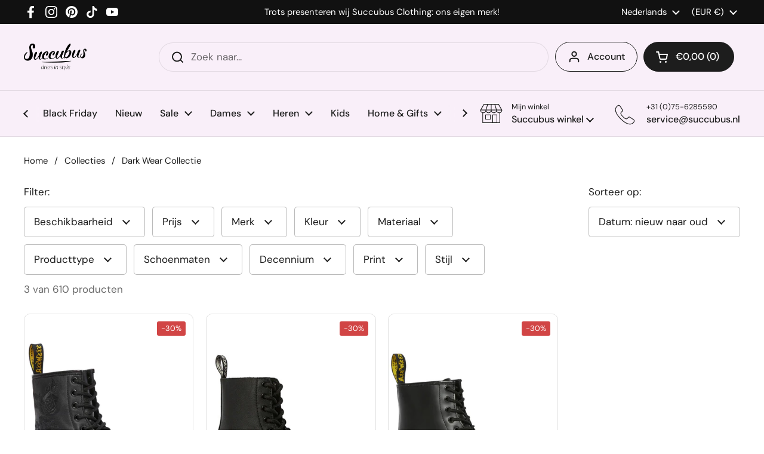

--- FILE ---
content_type: text/html; charset=utf-8
request_url: https://www.succubus.nl/collections/dark-wear-collectie/schoenmaten-43
body_size: 99301
content:
<!doctype html><html class="no-js" lang="nl" dir="ltr">
<head> 
	<meta charset="utf-8">
    <meta http-equiv="X-UA-Compatible" content="IE=edge,chrome=1">
    <meta name="viewport" content="width=device-width, initial-scale=1.0, height=device-height, minimum-scale=1.0"><link rel="shortcut icon" href="//www.succubus.nl/cdn/shop/files/favi-48x48.png?crop=center&height=48&v=1723118004&width=48" type="image/png" /><title>Dark Wear Collectie - &#39;schoenmaten-43&#39; getagd - www.succubus.nl
</title>

<meta property="og:site_name" content="Succubus">
<meta property="og:url" content="https://www.succubus.nl/collections/dark-wear-collectie/schoenmaten-43">
<meta property="og:title" content="Dark Wear Collectie">
<meta property="og:type" content="website">
<meta property="og:description" content="Succubus, de online webshop voor online vintage kleding en retro kleding voor zowel vrouwen als mannen. Uitgebreide collectie kleding, jurken, schoenen en accessoires geïnspireerd op de jaren 50. Geen verzendkosten en kleding ook uit voorraad leverbaar in grote maten."><meta property="og:image" content="http://www.succubus.nl/cdn/shop/files/succubus-logo-1200x628_c854a9a9-5bef-461a-8083-695eb57985d6.png?v=1622536203">
  <meta property="og:image:secure_url" content="https://www.succubus.nl/cdn/shop/files/succubus-logo-1200x628_c854a9a9-5bef-461a-8083-695eb57985d6.png?v=1622536203">
  <meta property="og:image:width" content="1000">
  <meta property="og:image:height" content="628"><meta name="twitter:card" content="summary_large_image">
<meta name="twitter:title" content="Dark Wear Collectie">
<meta name="twitter:description" content="Succubus, de online webshop voor online vintage kleding en retro kleding voor zowel vrouwen als mannen. Uitgebreide collectie kleding, jurken, schoenen en accessoires geïnspireerd op de jaren 50. Geen verzendkosten en kleding ook uit voorraad leverbaar in grote maten."><link rel="canonical" href="https://www.succubus.nl/collections/dark-wear-collectie/schoenmaten-43">

  <link rel="preconnect" href="https://cdn.shopify.com"><link rel="preconnect" href="https://fonts.shopifycdn.com" crossorigin><link href="//www.succubus.nl/cdn/shop/t/19/assets/theme.css?v=146759294949556781521735912315" as="style" rel="preload"><link href="//www.succubus.nl/cdn/shop/t/19/assets/section-header.css?v=133762657217502932151723117658" as="style" rel="preload"><link href="//www.succubus.nl/cdn/shop/t/19/assets/component-product-item.css?v=114787708565886335251723117657" as="style" rel="preload"><link rel="preload" as="image" href="//www.succubus.nl/cdn/shop/files/dr_martens_24985001_1460_vonda_mono_softy_t_blk-8.jpg?v=1734701480&width=480" imagesrcset="//www.succubus.nl/cdn/shop/files/dr_martens_24985001_1460_vonda_mono_softy_t_blk-8.jpg?v=1734701480&width=240 240w,//www.succubus.nl/cdn/shop/files/dr_martens_24985001_1460_vonda_mono_softy_t_blk-8.jpg?v=1734701480&width=360 360w,//www.succubus.nl/cdn/shop/files/dr_martens_24985001_1460_vonda_mono_softy_t_blk-8.jpg?v=1734701480&width=420 420w,//www.succubus.nl/cdn/shop/files/dr_martens_24985001_1460_vonda_mono_softy_t_blk-8.jpg?v=1734701480&width=480 480w,//www.succubus.nl/cdn/shop/files/dr_martens_24985001_1460_vonda_mono_softy_t_blk-8.jpg?v=1734701480&width=640 640w,//www.succubus.nl/cdn/shop/files/dr_martens_24985001_1460_vonda_mono_softy_t_blk-8.jpg?v=1734701480&width=840 840w" imagesizes="(max-width: 359px) calc(100vw - 30px), (max-width: 767px) calc((100vw - 50px) / 2)"><link rel="preload" as="image" href="//www.succubus.nl/cdn/shop/files/dr_martens_24479001_1460_pascal_virg_mono_blk-14.jpg?v=1734612550&width=480" imagesrcset="//www.succubus.nl/cdn/shop/files/dr_martens_24479001_1460_pascal_virg_mono_blk-14.jpg?v=1734612550&width=240 240w,//www.succubus.nl/cdn/shop/files/dr_martens_24479001_1460_pascal_virg_mono_blk-14.jpg?v=1734612550&width=360 360w,//www.succubus.nl/cdn/shop/files/dr_martens_24479001_1460_pascal_virg_mono_blk-14.jpg?v=1734612550&width=420 420w,//www.succubus.nl/cdn/shop/files/dr_martens_24479001_1460_pascal_virg_mono_blk-14.jpg?v=1734612550&width=480 480w,//www.succubus.nl/cdn/shop/files/dr_martens_24479001_1460_pascal_virg_mono_blk-14.jpg?v=1734612550&width=640 640w,//www.succubus.nl/cdn/shop/files/dr_martens_24479001_1460_pascal_virg_mono_blk-14.jpg?v=1734612550&width=840 840w" imagesizes="(max-width: 359px) calc(100vw - 30px), (max-width: 767px) calc((100vw - 50px) / 2)"><link rel="preload" href="//www.succubus.nl/cdn/fonts/dm_sans/dmsans_n5.8a0f1984c77eb7186ceb87c4da2173ff65eb012e.woff2" as="font" type="font/woff2" crossorigin><link rel="preload" href="//www.succubus.nl/cdn/fonts/dm_sans/dmsans_n4.ec80bd4dd7e1a334c969c265873491ae56018d72.woff2" as="font" type="font/woff2" crossorigin><style type="text/css">
@font-face {
  font-family: "DM Sans";
  font-weight: 500;
  font-style: normal;
  font-display: swap;
  src: url("//www.succubus.nl/cdn/fonts/dm_sans/dmsans_n5.8a0f1984c77eb7186ceb87c4da2173ff65eb012e.woff2") format("woff2"),
       url("//www.succubus.nl/cdn/fonts/dm_sans/dmsans_n5.9ad2e755a89e15b3d6c53259daad5fc9609888e6.woff") format("woff");
}
@font-face {
  font-family: "DM Sans";
  font-weight: 400;
  font-style: normal;
  font-display: swap;
  src: url("//www.succubus.nl/cdn/fonts/dm_sans/dmsans_n4.ec80bd4dd7e1a334c969c265873491ae56018d72.woff2") format("woff2"),
       url("//www.succubus.nl/cdn/fonts/dm_sans/dmsans_n4.87bdd914d8a61247b911147ae68e754d695c58a6.woff") format("woff");
}
@font-face {
  font-family: "DM Sans";
  font-weight: 500;
  font-style: normal;
  font-display: swap;
  src: url("//www.succubus.nl/cdn/fonts/dm_sans/dmsans_n5.8a0f1984c77eb7186ceb87c4da2173ff65eb012e.woff2") format("woff2"),
       url("//www.succubus.nl/cdn/fonts/dm_sans/dmsans_n5.9ad2e755a89e15b3d6c53259daad5fc9609888e6.woff") format("woff");
}
@font-face {
  font-family: "DM Sans";
  font-weight: 400;
  font-style: italic;
  font-display: swap;
  src: url("//www.succubus.nl/cdn/fonts/dm_sans/dmsans_i4.b8fe05e69ee95d5a53155c346957d8cbf5081c1a.woff2") format("woff2"),
       url("//www.succubus.nl/cdn/fonts/dm_sans/dmsans_i4.403fe28ee2ea63e142575c0aa47684d65f8c23a0.woff") format("woff");
}




</style>
<style type="text/css">

  :root {

    /* Direction */
    --direction: ltr;

    /* Font variables */

    --font-stack-headings: "DM Sans", sans-serif;
    --font-weight-headings: 500;
    --font-style-headings: normal;

    --font-stack-body: "DM Sans", sans-serif;
    --font-weight-body: 400;--font-weight-body-bold: 500;--font-style-body: normal;--font-weight-buttons: var(--font-weight-body-bold);--font-weight-menu: var(--font-weight-body-bold);--base-headings-size: 50;
    --base-headings-line: 1.2;
    --base-body-size: 17;
    --base-body-line: 1.5;

    --base-menu-size: 16;

    /* Color variables */

    --color-background-header: #f9eff9;
    --color-secondary-background-header: rgba(29, 29, 29, 0.08);
    --color-opacity-background-header: rgba(249, 239, 249, 0);
    --color-text-header: #1d1d1d;
    --color-foreground-header: #fff;
    --color-accent-header: #000000;
    --color-foreground-accent-header: #fff;
    --color-borders-header: rgba(29, 29, 29, 0.1);

    --color-background-main: #ffffff;
    --color-secondary-background-main: rgba(29, 29, 29, 0.08);
    --color-third-background-main: rgba(29, 29, 29, 0.04);
    --color-fourth-background-main: rgba(29, 29, 29, 0.02);
    --color-opacity-background-main: rgba(255, 255, 255, 0);
    --color-text-main: #1d1d1d;
    --color-foreground-main: #fff;
    --color-secondary-text-main: rgba(29, 29, 29, 0.62);
    --color-accent-main: #000000;
    --color-foreground-accent-main: #fff;
    --color-borders-main: rgba(29, 29, 29, 0.15);

    --color-background-cards: #ffffff;
    --color-gradient-cards: ;
    --color-text-cards: #1d1d1d;
    --color-foreground-cards: #fff;
    --color-secondary-text-cards: rgba(29, 29, 29, 0.6);
    --color-accent-cards: #000000;
    --color-foreground-accent-cards: #fff;
    --color-borders-cards: #e1e1e1;

    --color-background-footer: #f9eff9;
    --color-text-footer: #000000;
    --color-accent-footer: #298556;
    --color-borders-footer: rgba(0, 0, 0, 0.15);

    --color-borders-forms-primary: rgba(29, 29, 29, 0.3);
    --color-borders-forms-secondary: rgba(29, 29, 29, 0.6);

    /* Borders */

    --border-width-cards: 1px;
    --border-radius-cards: 10px;
    --border-width-buttons: 1px;
    --border-radius-buttons: 30px;
    --border-width-forms: 1px;
    --border-radius-forms: 5px;

    /* Shadows */
    --shadow-x-cards: 0px;
    --shadow-y-cards: 0px;
    --shadow-blur-cards: 0px;
    --color-shadow-cards: rgba(0,0,0,0);
    --shadow-x-buttons: 0px;
    --shadow-y-buttons: 0px;
    --shadow-blur-buttons: 0px;
    --color-shadow-buttons: rgba(0,0,0,0);

    /* Layout */

    --grid-gap-original-base: 26px;
    --container-vertical-space-base: 100px;
    --image-fit-padding: 10%;

  }

  .facets__summary, #main select, .sidebar select, .modal-content select {
    background-image: url('data:image/svg+xml;utf8,<svg width="13" height="8" fill="none" xmlns="http://www.w3.org/2000/svg"><path d="M1.414.086 7.9 6.57 6.485 7.985 0 1.5 1.414.086Z" fill="%231d1d1d"/><path d="M12.985 1.515 6.5 8 5.085 6.586 11.571.101l1.414 1.414Z" fill="%231d1d1d"/></svg>');
  }

  .card .star-rating__stars {
    background-image: url('data:image/svg+xml;utf8,<svg width="20" height="13" viewBox="0 0 14 13" fill="none" xmlns="http://www.w3.org/2000/svg"><path d="m7 0 1.572 4.837h5.085l-4.114 2.99 1.572 4.836L7 9.673l-4.114 2.99 1.571-4.837-4.114-2.99h5.085L7 0Z" stroke="%231d1d1d" stroke-width="1"/></svg>');
  }
  .card .star-rating__stars-active {
    background-image: url('data:image/svg+xml;utf8,<svg width="20" height="13" viewBox="0 0 14 13" fill="none" xmlns="http://www.w3.org/2000/svg"><path d="m7 0 1.572 4.837h5.085l-4.114 2.99 1.572 4.836L7 9.673l-4.114 2.99 1.571-4.837-4.114-2.99h5.085L7 0Z" fill="%231d1d1d" stroke-width="0"/></svg>');
  }

  .star-rating__stars {
    background-image: url('data:image/svg+xml;utf8,<svg width="20" height="13" viewBox="0 0 14 13" fill="none" xmlns="http://www.w3.org/2000/svg"><path d="m7 0 1.572 4.837h5.085l-4.114 2.99 1.572 4.836L7 9.673l-4.114 2.99 1.571-4.837-4.114-2.99h5.085L7 0Z" stroke="%231d1d1d" stroke-width="1"/></svg>');
  }
  .star-rating__stars-active {
    background-image: url('data:image/svg+xml;utf8,<svg width="20" height="13" viewBox="0 0 14 13" fill="none" xmlns="http://www.w3.org/2000/svg"><path d="m7 0 1.572 4.837h5.085l-4.114 2.99 1.572 4.836L7 9.673l-4.114 2.99 1.571-4.837-4.114-2.99h5.085L7 0Z" fill="%231d1d1d" stroke-width="0"/></svg>');
  }

  .product-item {}</style>

<style id="root-height">
  :root {
    --window-height: 100vh;
  }
</style><link href="//www.succubus.nl/cdn/shop/t/19/assets/theme.css?v=146759294949556781521735912315" rel="stylesheet" type="text/css" media="all" />

	<script>window.performance && window.performance.mark && window.performance.mark('shopify.content_for_header.start');</script><meta id="shopify-digital-wallet" name="shopify-digital-wallet" content="/10397024314/digital_wallets/dialog">
<meta name="shopify-checkout-api-token" content="f4d52a8c438fe61f163e2b230e4fc70a">
<meta id="in-context-paypal-metadata" data-shop-id="10397024314" data-venmo-supported="false" data-environment="production" data-locale="nl_NL" data-paypal-v4="true" data-currency="EUR">
<link rel="alternate" type="application/atom+xml" title="Feed" href="/collections/dark-wear-collectie/schoenmaten-43.atom" />
<link rel="alternate" hreflang="x-default" href="https://www.succubus.nl/collections/dark-wear-collectie/schoenmaten-43">
<link rel="alternate" hreflang="fr-FR" href="https://www.succube.fr/collections/dark-wear-collectie/schoenmaten-43">
<link rel="alternate" hreflang="en-FR" href="https://www.succube.fr/en/collections/dark-wear-collection/schoenmaten-43">
<link rel="alternate" hreflang="de-AT" href="https://www.succubus.at/collections/dark-wear-kollektion/schoenmaten-43">
<link rel="alternate" hreflang="en-AT" href="https://www.succubus.at/en/collections/dark-wear-collection/schoenmaten-43">
<link rel="alternate" hreflang="nl-BE" href="https://www.succubus.be/collections/dark-wear-collectie/schoenmaten-43">
<link rel="alternate" hreflang="en-BE" href="https://www.succubus.be/en/collections/dark-wear-collection/schoenmaten-43">
<link rel="alternate" hreflang="fr-BE" href="https://www.succubus.be/fr/collections/dark-wear-collectie/schoenmaten-43">
<link rel="alternate" hreflang="en-AN" href="https://www.succubus.com/collections/dark-wear-collection/schoenmaten-43">
<link rel="alternate" hreflang="de-AN" href="https://www.succubus.com/de/collections/dark-wear-kollektion/schoenmaten-43">
<link rel="alternate" hreflang="fi-AN" href="https://www.succubus.com/fi/collections/dark-wear-collectie/schoenmaten-43">
<link rel="alternate" hreflang="da-AN" href="https://www.succubus.com/da/collections/dark-wear-collectie/schoenmaten-43">
<link rel="alternate" hreflang="es-AN" href="https://www.succubus.com/es/collections/dark-wear-collectie/schoenmaten-43">
<link rel="alternate" hreflang="nl-AN" href="https://www.succubus.com/nl/collections/dark-wear-collectie/schoenmaten-43">
<link rel="alternate" hreflang="fr-AN" href="https://www.succubus.com/fr/collections/dark-wear-collectie/schoenmaten-43">
<link rel="alternate" hreflang="en-AU" href="https://www.succubus.com/collections/dark-wear-collection/schoenmaten-43">
<link rel="alternate" hreflang="de-AU" href="https://www.succubus.com/de/collections/dark-wear-kollektion/schoenmaten-43">
<link rel="alternate" hreflang="fi-AU" href="https://www.succubus.com/fi/collections/dark-wear-collectie/schoenmaten-43">
<link rel="alternate" hreflang="da-AU" href="https://www.succubus.com/da/collections/dark-wear-collectie/schoenmaten-43">
<link rel="alternate" hreflang="es-AU" href="https://www.succubus.com/es/collections/dark-wear-collectie/schoenmaten-43">
<link rel="alternate" hreflang="nl-AU" href="https://www.succubus.com/nl/collections/dark-wear-collectie/schoenmaten-43">
<link rel="alternate" hreflang="fr-AU" href="https://www.succubus.com/fr/collections/dark-wear-collectie/schoenmaten-43">
<link rel="alternate" hreflang="en-CA" href="https://www.succubus.com/collections/dark-wear-collection/schoenmaten-43">
<link rel="alternate" hreflang="de-CA" href="https://www.succubus.com/de/collections/dark-wear-kollektion/schoenmaten-43">
<link rel="alternate" hreflang="fi-CA" href="https://www.succubus.com/fi/collections/dark-wear-collectie/schoenmaten-43">
<link rel="alternate" hreflang="da-CA" href="https://www.succubus.com/da/collections/dark-wear-collectie/schoenmaten-43">
<link rel="alternate" hreflang="es-CA" href="https://www.succubus.com/es/collections/dark-wear-collectie/schoenmaten-43">
<link rel="alternate" hreflang="nl-CA" href="https://www.succubus.com/nl/collections/dark-wear-collectie/schoenmaten-43">
<link rel="alternate" hreflang="fr-CA" href="https://www.succubus.com/fr/collections/dark-wear-collectie/schoenmaten-43">
<link rel="alternate" hreflang="en-CH" href="https://www.succubus.com/collections/dark-wear-collection/schoenmaten-43">
<link rel="alternate" hreflang="de-CH" href="https://www.succubus.com/de/collections/dark-wear-kollektion/schoenmaten-43">
<link rel="alternate" hreflang="fi-CH" href="https://www.succubus.com/fi/collections/dark-wear-collectie/schoenmaten-43">
<link rel="alternate" hreflang="da-CH" href="https://www.succubus.com/da/collections/dark-wear-collectie/schoenmaten-43">
<link rel="alternate" hreflang="es-CH" href="https://www.succubus.com/es/collections/dark-wear-collectie/schoenmaten-43">
<link rel="alternate" hreflang="nl-CH" href="https://www.succubus.com/nl/collections/dark-wear-collectie/schoenmaten-43">
<link rel="alternate" hreflang="fr-CH" href="https://www.succubus.com/fr/collections/dark-wear-collectie/schoenmaten-43">
<link rel="alternate" hreflang="en-CZ" href="https://www.succubus.com/collections/dark-wear-collection/schoenmaten-43">
<link rel="alternate" hreflang="de-CZ" href="https://www.succubus.com/de/collections/dark-wear-kollektion/schoenmaten-43">
<link rel="alternate" hreflang="fi-CZ" href="https://www.succubus.com/fi/collections/dark-wear-collectie/schoenmaten-43">
<link rel="alternate" hreflang="da-CZ" href="https://www.succubus.com/da/collections/dark-wear-collectie/schoenmaten-43">
<link rel="alternate" hreflang="es-CZ" href="https://www.succubus.com/es/collections/dark-wear-collectie/schoenmaten-43">
<link rel="alternate" hreflang="nl-CZ" href="https://www.succubus.com/nl/collections/dark-wear-collectie/schoenmaten-43">
<link rel="alternate" hreflang="fr-CZ" href="https://www.succubus.com/fr/collections/dark-wear-collectie/schoenmaten-43">
<link rel="alternate" hreflang="en-EE" href="https://www.succubus.com/collections/dark-wear-collection/schoenmaten-43">
<link rel="alternate" hreflang="de-EE" href="https://www.succubus.com/de/collections/dark-wear-kollektion/schoenmaten-43">
<link rel="alternate" hreflang="fi-EE" href="https://www.succubus.com/fi/collections/dark-wear-collectie/schoenmaten-43">
<link rel="alternate" hreflang="da-EE" href="https://www.succubus.com/da/collections/dark-wear-collectie/schoenmaten-43">
<link rel="alternate" hreflang="es-EE" href="https://www.succubus.com/es/collections/dark-wear-collectie/schoenmaten-43">
<link rel="alternate" hreflang="nl-EE" href="https://www.succubus.com/nl/collections/dark-wear-collectie/schoenmaten-43">
<link rel="alternate" hreflang="fr-EE" href="https://www.succubus.com/fr/collections/dark-wear-collectie/schoenmaten-43">
<link rel="alternate" hreflang="en-GR" href="https://www.succubus.com/collections/dark-wear-collection/schoenmaten-43">
<link rel="alternate" hreflang="de-GR" href="https://www.succubus.com/de/collections/dark-wear-kollektion/schoenmaten-43">
<link rel="alternate" hreflang="fi-GR" href="https://www.succubus.com/fi/collections/dark-wear-collectie/schoenmaten-43">
<link rel="alternate" hreflang="da-GR" href="https://www.succubus.com/da/collections/dark-wear-collectie/schoenmaten-43">
<link rel="alternate" hreflang="es-GR" href="https://www.succubus.com/es/collections/dark-wear-collectie/schoenmaten-43">
<link rel="alternate" hreflang="nl-GR" href="https://www.succubus.com/nl/collections/dark-wear-collectie/schoenmaten-43">
<link rel="alternate" hreflang="fr-GR" href="https://www.succubus.com/fr/collections/dark-wear-collectie/schoenmaten-43">
<link rel="alternate" hreflang="en-HR" href="https://www.succubus.com/collections/dark-wear-collection/schoenmaten-43">
<link rel="alternate" hreflang="de-HR" href="https://www.succubus.com/de/collections/dark-wear-kollektion/schoenmaten-43">
<link rel="alternate" hreflang="fi-HR" href="https://www.succubus.com/fi/collections/dark-wear-collectie/schoenmaten-43">
<link rel="alternate" hreflang="da-HR" href="https://www.succubus.com/da/collections/dark-wear-collectie/schoenmaten-43">
<link rel="alternate" hreflang="es-HR" href="https://www.succubus.com/es/collections/dark-wear-collectie/schoenmaten-43">
<link rel="alternate" hreflang="nl-HR" href="https://www.succubus.com/nl/collections/dark-wear-collectie/schoenmaten-43">
<link rel="alternate" hreflang="fr-HR" href="https://www.succubus.com/fr/collections/dark-wear-collectie/schoenmaten-43">
<link rel="alternate" hreflang="en-HU" href="https://www.succubus.com/collections/dark-wear-collection/schoenmaten-43">
<link rel="alternate" hreflang="de-HU" href="https://www.succubus.com/de/collections/dark-wear-kollektion/schoenmaten-43">
<link rel="alternate" hreflang="fi-HU" href="https://www.succubus.com/fi/collections/dark-wear-collectie/schoenmaten-43">
<link rel="alternate" hreflang="da-HU" href="https://www.succubus.com/da/collections/dark-wear-collectie/schoenmaten-43">
<link rel="alternate" hreflang="es-HU" href="https://www.succubus.com/es/collections/dark-wear-collectie/schoenmaten-43">
<link rel="alternate" hreflang="nl-HU" href="https://www.succubus.com/nl/collections/dark-wear-collectie/schoenmaten-43">
<link rel="alternate" hreflang="fr-HU" href="https://www.succubus.com/fr/collections/dark-wear-collectie/schoenmaten-43">
<link rel="alternate" hreflang="en-IE" href="https://www.succubus.com/collections/dark-wear-collection/schoenmaten-43">
<link rel="alternate" hreflang="de-IE" href="https://www.succubus.com/de/collections/dark-wear-kollektion/schoenmaten-43">
<link rel="alternate" hreflang="fi-IE" href="https://www.succubus.com/fi/collections/dark-wear-collectie/schoenmaten-43">
<link rel="alternate" hreflang="da-IE" href="https://www.succubus.com/da/collections/dark-wear-collectie/schoenmaten-43">
<link rel="alternate" hreflang="es-IE" href="https://www.succubus.com/es/collections/dark-wear-collectie/schoenmaten-43">
<link rel="alternate" hreflang="nl-IE" href="https://www.succubus.com/nl/collections/dark-wear-collectie/schoenmaten-43">
<link rel="alternate" hreflang="fr-IE" href="https://www.succubus.com/fr/collections/dark-wear-collectie/schoenmaten-43">
<link rel="alternate" hreflang="en-LT" href="https://www.succubus.com/collections/dark-wear-collection/schoenmaten-43">
<link rel="alternate" hreflang="de-LT" href="https://www.succubus.com/de/collections/dark-wear-kollektion/schoenmaten-43">
<link rel="alternate" hreflang="fi-LT" href="https://www.succubus.com/fi/collections/dark-wear-collectie/schoenmaten-43">
<link rel="alternate" hreflang="da-LT" href="https://www.succubus.com/da/collections/dark-wear-collectie/schoenmaten-43">
<link rel="alternate" hreflang="es-LT" href="https://www.succubus.com/es/collections/dark-wear-collectie/schoenmaten-43">
<link rel="alternate" hreflang="nl-LT" href="https://www.succubus.com/nl/collections/dark-wear-collectie/schoenmaten-43">
<link rel="alternate" hreflang="fr-LT" href="https://www.succubus.com/fr/collections/dark-wear-collectie/schoenmaten-43">
<link rel="alternate" hreflang="en-LU" href="https://www.succubus.com/collections/dark-wear-collection/schoenmaten-43">
<link rel="alternate" hreflang="de-LU" href="https://www.succubus.com/de/collections/dark-wear-kollektion/schoenmaten-43">
<link rel="alternate" hreflang="fi-LU" href="https://www.succubus.com/fi/collections/dark-wear-collectie/schoenmaten-43">
<link rel="alternate" hreflang="da-LU" href="https://www.succubus.com/da/collections/dark-wear-collectie/schoenmaten-43">
<link rel="alternate" hreflang="es-LU" href="https://www.succubus.com/es/collections/dark-wear-collectie/schoenmaten-43">
<link rel="alternate" hreflang="nl-LU" href="https://www.succubus.com/nl/collections/dark-wear-collectie/schoenmaten-43">
<link rel="alternate" hreflang="fr-LU" href="https://www.succubus.com/fr/collections/dark-wear-collectie/schoenmaten-43">
<link rel="alternate" hreflang="en-MT" href="https://www.succubus.com/collections/dark-wear-collection/schoenmaten-43">
<link rel="alternate" hreflang="de-MT" href="https://www.succubus.com/de/collections/dark-wear-kollektion/schoenmaten-43">
<link rel="alternate" hreflang="fi-MT" href="https://www.succubus.com/fi/collections/dark-wear-collectie/schoenmaten-43">
<link rel="alternate" hreflang="da-MT" href="https://www.succubus.com/da/collections/dark-wear-collectie/schoenmaten-43">
<link rel="alternate" hreflang="es-MT" href="https://www.succubus.com/es/collections/dark-wear-collectie/schoenmaten-43">
<link rel="alternate" hreflang="nl-MT" href="https://www.succubus.com/nl/collections/dark-wear-collectie/schoenmaten-43">
<link rel="alternate" hreflang="fr-MT" href="https://www.succubus.com/fr/collections/dark-wear-collectie/schoenmaten-43">
<link rel="alternate" hreflang="en-NO" href="https://www.succubus.com/collections/dark-wear-collection/schoenmaten-43">
<link rel="alternate" hreflang="de-NO" href="https://www.succubus.com/de/collections/dark-wear-kollektion/schoenmaten-43">
<link rel="alternate" hreflang="fi-NO" href="https://www.succubus.com/fi/collections/dark-wear-collectie/schoenmaten-43">
<link rel="alternate" hreflang="da-NO" href="https://www.succubus.com/da/collections/dark-wear-collectie/schoenmaten-43">
<link rel="alternate" hreflang="es-NO" href="https://www.succubus.com/es/collections/dark-wear-collectie/schoenmaten-43">
<link rel="alternate" hreflang="nl-NO" href="https://www.succubus.com/nl/collections/dark-wear-collectie/schoenmaten-43">
<link rel="alternate" hreflang="fr-NO" href="https://www.succubus.com/fr/collections/dark-wear-collectie/schoenmaten-43">
<link rel="alternate" hreflang="en-NZ" href="https://www.succubus.com/collections/dark-wear-collection/schoenmaten-43">
<link rel="alternate" hreflang="de-NZ" href="https://www.succubus.com/de/collections/dark-wear-kollektion/schoenmaten-43">
<link rel="alternate" hreflang="fi-NZ" href="https://www.succubus.com/fi/collections/dark-wear-collectie/schoenmaten-43">
<link rel="alternate" hreflang="da-NZ" href="https://www.succubus.com/da/collections/dark-wear-collectie/schoenmaten-43">
<link rel="alternate" hreflang="es-NZ" href="https://www.succubus.com/es/collections/dark-wear-collectie/schoenmaten-43">
<link rel="alternate" hreflang="nl-NZ" href="https://www.succubus.com/nl/collections/dark-wear-collectie/schoenmaten-43">
<link rel="alternate" hreflang="fr-NZ" href="https://www.succubus.com/fr/collections/dark-wear-collectie/schoenmaten-43">
<link rel="alternate" hreflang="en-PL" href="https://www.succubus.com/collections/dark-wear-collection/schoenmaten-43">
<link rel="alternate" hreflang="de-PL" href="https://www.succubus.com/de/collections/dark-wear-kollektion/schoenmaten-43">
<link rel="alternate" hreflang="fi-PL" href="https://www.succubus.com/fi/collections/dark-wear-collectie/schoenmaten-43">
<link rel="alternate" hreflang="da-PL" href="https://www.succubus.com/da/collections/dark-wear-collectie/schoenmaten-43">
<link rel="alternate" hreflang="es-PL" href="https://www.succubus.com/es/collections/dark-wear-collectie/schoenmaten-43">
<link rel="alternate" hreflang="nl-PL" href="https://www.succubus.com/nl/collections/dark-wear-collectie/schoenmaten-43">
<link rel="alternate" hreflang="fr-PL" href="https://www.succubus.com/fr/collections/dark-wear-collectie/schoenmaten-43">
<link rel="alternate" hreflang="en-PT" href="https://www.succubus.com/collections/dark-wear-collection/schoenmaten-43">
<link rel="alternate" hreflang="de-PT" href="https://www.succubus.com/de/collections/dark-wear-kollektion/schoenmaten-43">
<link rel="alternate" hreflang="fi-PT" href="https://www.succubus.com/fi/collections/dark-wear-collectie/schoenmaten-43">
<link rel="alternate" hreflang="da-PT" href="https://www.succubus.com/da/collections/dark-wear-collectie/schoenmaten-43">
<link rel="alternate" hreflang="es-PT" href="https://www.succubus.com/es/collections/dark-wear-collectie/schoenmaten-43">
<link rel="alternate" hreflang="nl-PT" href="https://www.succubus.com/nl/collections/dark-wear-collectie/schoenmaten-43">
<link rel="alternate" hreflang="fr-PT" href="https://www.succubus.com/fr/collections/dark-wear-collectie/schoenmaten-43">
<link rel="alternate" hreflang="en-RO" href="https://www.succubus.com/collections/dark-wear-collection/schoenmaten-43">
<link rel="alternate" hreflang="de-RO" href="https://www.succubus.com/de/collections/dark-wear-kollektion/schoenmaten-43">
<link rel="alternate" hreflang="fi-RO" href="https://www.succubus.com/fi/collections/dark-wear-collectie/schoenmaten-43">
<link rel="alternate" hreflang="da-RO" href="https://www.succubus.com/da/collections/dark-wear-collectie/schoenmaten-43">
<link rel="alternate" hreflang="es-RO" href="https://www.succubus.com/es/collections/dark-wear-collectie/schoenmaten-43">
<link rel="alternate" hreflang="nl-RO" href="https://www.succubus.com/nl/collections/dark-wear-collectie/schoenmaten-43">
<link rel="alternate" hreflang="fr-RO" href="https://www.succubus.com/fr/collections/dark-wear-collectie/schoenmaten-43">
<link rel="alternate" hreflang="en-SI" href="https://www.succubus.com/collections/dark-wear-collection/schoenmaten-43">
<link rel="alternate" hreflang="de-SI" href="https://www.succubus.com/de/collections/dark-wear-kollektion/schoenmaten-43">
<link rel="alternate" hreflang="fi-SI" href="https://www.succubus.com/fi/collections/dark-wear-collectie/schoenmaten-43">
<link rel="alternate" hreflang="da-SI" href="https://www.succubus.com/da/collections/dark-wear-collectie/schoenmaten-43">
<link rel="alternate" hreflang="es-SI" href="https://www.succubus.com/es/collections/dark-wear-collectie/schoenmaten-43">
<link rel="alternate" hreflang="nl-SI" href="https://www.succubus.com/nl/collections/dark-wear-collectie/schoenmaten-43">
<link rel="alternate" hreflang="fr-SI" href="https://www.succubus.com/fr/collections/dark-wear-collectie/schoenmaten-43">
<link rel="alternate" hreflang="en-SK" href="https://www.succubus.com/collections/dark-wear-collection/schoenmaten-43">
<link rel="alternate" hreflang="de-SK" href="https://www.succubus.com/de/collections/dark-wear-kollektion/schoenmaten-43">
<link rel="alternate" hreflang="fi-SK" href="https://www.succubus.com/fi/collections/dark-wear-collectie/schoenmaten-43">
<link rel="alternate" hreflang="da-SK" href="https://www.succubus.com/da/collections/dark-wear-collectie/schoenmaten-43">
<link rel="alternate" hreflang="es-SK" href="https://www.succubus.com/es/collections/dark-wear-collectie/schoenmaten-43">
<link rel="alternate" hreflang="nl-SK" href="https://www.succubus.com/nl/collections/dark-wear-collectie/schoenmaten-43">
<link rel="alternate" hreflang="fr-SK" href="https://www.succubus.com/fr/collections/dark-wear-collectie/schoenmaten-43">
<link rel="alternate" hreflang="en-ZA" href="https://www.succubus.com/collections/dark-wear-collection/schoenmaten-43">
<link rel="alternate" hreflang="de-ZA" href="https://www.succubus.com/de/collections/dark-wear-kollektion/schoenmaten-43">
<link rel="alternate" hreflang="fi-ZA" href="https://www.succubus.com/fi/collections/dark-wear-collectie/schoenmaten-43">
<link rel="alternate" hreflang="da-ZA" href="https://www.succubus.com/da/collections/dark-wear-collectie/schoenmaten-43">
<link rel="alternate" hreflang="es-ZA" href="https://www.succubus.com/es/collections/dark-wear-collectie/schoenmaten-43">
<link rel="alternate" hreflang="nl-ZA" href="https://www.succubus.com/nl/collections/dark-wear-collectie/schoenmaten-43">
<link rel="alternate" hreflang="fr-ZA" href="https://www.succubus.com/fr/collections/dark-wear-collectie/schoenmaten-43">
<link rel="alternate" hreflang="de-DE" href="https://www.succubus.de/collections/dark-wear-kollektion/schoenmaten-43">
<link rel="alternate" hreflang="en-DE" href="https://www.succubus.de/en/collections/dark-wear-collection/schoenmaten-43">
<link rel="alternate" hreflang="da-DK" href="https://www.succubus.dk/collections/dark-wear-collectie/schoenmaten-43">
<link rel="alternate" hreflang="en-DK" href="https://www.succubus.dk/en/collections/dark-wear-collection/schoenmaten-43">
<link rel="alternate" hreflang="fi-FI" href="https://www.succubus.fi/collections/dark-wear-collectie/schoenmaten-43">
<link rel="alternate" hreflang="en-FI" href="https://www.succubus.fi/en/collections/dark-wear-collection/schoenmaten-43">
<link rel="alternate" hreflang="en-IT" href="https://www.succubus.it/collections/dark-wear-collection/schoenmaten-43">
<link rel="alternate" hreflang="nl-NL" href="https://www.succubus.nl/collections/dark-wear-collectie/schoenmaten-43">
<link rel="alternate" hreflang="en-NL" href="https://www.succubus.nl/en/collections/dark-wear-collection/schoenmaten-43">
<link rel="alternate" hreflang="en-SE" href="https://www.succubus.se/collections/dark-wear-collection/schoenmaten-43">
<link rel="alternate" hreflang="en-US" href="https://www.succubus.us/collections/dark-wear-collection/schoenmaten-43">
<link rel="alternate" hreflang="es-ES" href="https://www.sucubo.es/collections/dark-wear-collectie/schoenmaten-43">
<link rel="alternate" hreflang="en-ES" href="https://www.sucubo.es/en/collections/dark-wear-collection/schoenmaten-43">
<link rel="alternate" type="application/json+oembed" href="https://www.succubus.nl/collections/dark-wear-collectie/schoenmaten-43.oembed">
<script async="async" src="/checkouts/internal/preloads.js?locale=nl-NL"></script>
<script id="apple-pay-shop-capabilities" type="application/json">{"shopId":10397024314,"countryCode":"NL","currencyCode":"EUR","merchantCapabilities":["supports3DS"],"merchantId":"gid:\/\/shopify\/Shop\/10397024314","merchantName":"Succubus","requiredBillingContactFields":["postalAddress","email","phone"],"requiredShippingContactFields":["postalAddress","email","phone"],"shippingType":"shipping","supportedNetworks":["visa","maestro","masterCard","amex"],"total":{"type":"pending","label":"Succubus","amount":"1.00"},"shopifyPaymentsEnabled":true,"supportsSubscriptions":true}</script>
<script id="shopify-features" type="application/json">{"accessToken":"f4d52a8c438fe61f163e2b230e4fc70a","betas":["rich-media-storefront-analytics"],"domain":"www.succubus.nl","predictiveSearch":true,"shopId":10397024314,"locale":"nl"}</script>
<script>var Shopify = Shopify || {};
Shopify.shop = "www-succubus-nl.myshopify.com";
Shopify.locale = "nl";
Shopify.currency = {"active":"EUR","rate":"1.0"};
Shopify.country = "NL";
Shopify.theme = {"name":"Local","id":169123938640,"schema_name":"Local","schema_version":"2.4.1","theme_store_id":1651,"role":"main"};
Shopify.theme.handle = "null";
Shopify.theme.style = {"id":null,"handle":null};
Shopify.cdnHost = "www.succubus.nl/cdn";
Shopify.routes = Shopify.routes || {};
Shopify.routes.root = "/";</script>
<script type="module">!function(o){(o.Shopify=o.Shopify||{}).modules=!0}(window);</script>
<script>!function(o){function n(){var o=[];function n(){o.push(Array.prototype.slice.apply(arguments))}return n.q=o,n}var t=o.Shopify=o.Shopify||{};t.loadFeatures=n(),t.autoloadFeatures=n()}(window);</script>
<script id="shop-js-analytics" type="application/json">{"pageType":"collection"}</script>
<script defer="defer" async type="module" src="//www.succubus.nl/cdn/shopifycloud/shop-js/modules/v2/client.init-shop-cart-sync_TYIdXJhk.nl.esm.js"></script>
<script defer="defer" async type="module" src="//www.succubus.nl/cdn/shopifycloud/shop-js/modules/v2/chunk.common_B02BEaEK.esm.js"></script>
<script type="module">
  await import("//www.succubus.nl/cdn/shopifycloud/shop-js/modules/v2/client.init-shop-cart-sync_TYIdXJhk.nl.esm.js");
await import("//www.succubus.nl/cdn/shopifycloud/shop-js/modules/v2/chunk.common_B02BEaEK.esm.js");

  window.Shopify.SignInWithShop?.initShopCartSync?.({"fedCMEnabled":true,"windoidEnabled":true});

</script>
<script>(function() {
  var isLoaded = false;
  function asyncLoad() {
    if (isLoaded) return;
    isLoaded = true;
    var urls = ["https:\/\/cdnig.addons.business\/embed\/cloud\/www-succubus-nl\/cziframeagent.js?v=212104101107\u0026token=4p6k222203qv8guK\u0026shop=www-succubus-nl.myshopify.com","\/\/cdn.shopify.com\/proxy\/7a73dda45a1fe89d7987892979d5de0e468aca525610e043d5c1b27344a7ff24\/shopify-script-tags.s3.eu-west-1.amazonaws.com\/smartseo\/instantpage.js?shop=www-succubus-nl.myshopify.com\u0026sp-cache-control=cHVibGljLCBtYXgtYWdlPTkwMA","\/\/searchserverapi1.com\/widgets\/shopify\/init.js?a=6i0Q4K8R4F\u0026shop=www-succubus-nl.myshopify.com","https:\/\/uw-egcr.s3.eu-west-2.amazonaws.com\/egcr-badge-www-succubus-nl.myshopify.com.js?shop=www-succubus-nl.myshopify.com"];
    for (var i = 0; i < urls.length; i++) {
      var s = document.createElement('script');
      s.type = 'text/javascript';
      s.async = true;
      s.src = urls[i];
      var x = document.getElementsByTagName('script')[0];
      x.parentNode.insertBefore(s, x);
    }
  };
  if(window.attachEvent) {
    window.attachEvent('onload', asyncLoad);
  } else {
    window.addEventListener('load', asyncLoad, false);
  }
})();</script>
<script id="__st">var __st={"a":10397024314,"offset":3600,"reqid":"52e77c69-5bd4-4a30-a6c1-95c2368a854e-1764242799","pageurl":"www.succubus.nl\/collections\/dark-wear-collectie\/schoenmaten-43","u":"5e3be36942eb","p":"collection","rtyp":"collection","rid":602687111504};</script>
<script>window.ShopifyPaypalV4VisibilityTracking = true;</script>
<script id="captcha-bootstrap">!function(){'use strict';const t='contact',e='account',n='new_comment',o=[[t,t],['blogs',n],['comments',n],[t,'customer']],c=[[e,'customer_login'],[e,'guest_login'],[e,'recover_customer_password'],[e,'create_customer']],r=t=>t.map((([t,e])=>`form[action*='/${t}']:not([data-nocaptcha='true']) input[name='form_type'][value='${e}']`)).join(','),a=t=>()=>t?[...document.querySelectorAll(t)].map((t=>t.form)):[];function s(){const t=[...o],e=r(t);return a(e)}const i='password',u='form_key',d=['recaptcha-v3-token','g-recaptcha-response','h-captcha-response',i],f=()=>{try{return window.sessionStorage}catch{return}},m='__shopify_v',_=t=>t.elements[u];function p(t,e,n=!1){try{const o=window.sessionStorage,c=JSON.parse(o.getItem(e)),{data:r}=function(t){const{data:e,action:n}=t;return t[m]||n?{data:e,action:n}:{data:t,action:n}}(c);for(const[e,n]of Object.entries(r))t.elements[e]&&(t.elements[e].value=n);n&&o.removeItem(e)}catch(o){console.error('form repopulation failed',{error:o})}}const l='form_type',E='cptcha';function T(t){t.dataset[E]=!0}const w=window,h=w.document,L='Shopify',v='ce_forms',y='captcha';let A=!1;((t,e)=>{const n=(g='f06e6c50-85a8-45c8-87d0-21a2b65856fe',I='https://cdn.shopify.com/shopifycloud/storefront-forms-hcaptcha/ce_storefront_forms_captcha_hcaptcha.v1.5.2.iife.js',D={infoText:'Beschermd door hCaptcha',privacyText:'Privacy',termsText:'Voorwaarden'},(t,e,n)=>{const o=w[L][v],c=o.bindForm;if(c)return c(t,g,e,D).then(n);var r;o.q.push([[t,g,e,D],n]),r=I,A||(h.body.append(Object.assign(h.createElement('script'),{id:'captcha-provider',async:!0,src:r})),A=!0)});var g,I,D;w[L]=w[L]||{},w[L][v]=w[L][v]||{},w[L][v].q=[],w[L][y]=w[L][y]||{},w[L][y].protect=function(t,e){n(t,void 0,e),T(t)},Object.freeze(w[L][y]),function(t,e,n,w,h,L){const[v,y,A,g]=function(t,e,n){const i=e?o:[],u=t?c:[],d=[...i,...u],f=r(d),m=r(i),_=r(d.filter((([t,e])=>n.includes(e))));return[a(f),a(m),a(_),s()]}(w,h,L),I=t=>{const e=t.target;return e instanceof HTMLFormElement?e:e&&e.form},D=t=>v().includes(t);t.addEventListener('submit',(t=>{const e=I(t);if(!e)return;const n=D(e)&&!e.dataset.hcaptchaBound&&!e.dataset.recaptchaBound,o=_(e),c=g().includes(e)&&(!o||!o.value);(n||c)&&t.preventDefault(),c&&!n&&(function(t){try{if(!f())return;!function(t){const e=f();if(!e)return;const n=_(t);if(!n)return;const o=n.value;o&&e.removeItem(o)}(t);const e=Array.from(Array(32),(()=>Math.random().toString(36)[2])).join('');!function(t,e){_(t)||t.append(Object.assign(document.createElement('input'),{type:'hidden',name:u})),t.elements[u].value=e}(t,e),function(t,e){const n=f();if(!n)return;const o=[...t.querySelectorAll(`input[type='${i}']`)].map((({name:t})=>t)),c=[...d,...o],r={};for(const[a,s]of new FormData(t).entries())c.includes(a)||(r[a]=s);n.setItem(e,JSON.stringify({[m]:1,action:t.action,data:r}))}(t,e)}catch(e){console.error('failed to persist form',e)}}(e),e.submit())}));const S=(t,e)=>{t&&!t.dataset[E]&&(n(t,e.some((e=>e===t))),T(t))};for(const o of['focusin','change'])t.addEventListener(o,(t=>{const e=I(t);D(e)&&S(e,y())}));const B=e.get('form_key'),M=e.get(l),P=B&&M;t.addEventListener('DOMContentLoaded',(()=>{const t=y();if(P)for(const e of t)e.elements[l].value===M&&p(e,B);[...new Set([...A(),...v().filter((t=>'true'===t.dataset.shopifyCaptcha))])].forEach((e=>S(e,t)))}))}(h,new URLSearchParams(w.location.search),n,t,e,['guest_login'])})(!1,!0)}();</script>
<script integrity="sha256-52AcMU7V7pcBOXWImdc/TAGTFKeNjmkeM1Pvks/DTgc=" data-source-attribution="shopify.loadfeatures" defer="defer" src="//www.succubus.nl/cdn/shopifycloud/storefront/assets/storefront/load_feature-81c60534.js" crossorigin="anonymous"></script>
<script data-source-attribution="shopify.dynamic_checkout.dynamic.init">var Shopify=Shopify||{};Shopify.PaymentButton=Shopify.PaymentButton||{isStorefrontPortableWallets:!0,init:function(){window.Shopify.PaymentButton.init=function(){};var t=document.createElement("script");t.src="https://www.succubus.nl/cdn/shopifycloud/portable-wallets/latest/portable-wallets.nl.js",t.type="module",document.head.appendChild(t)}};
</script>
<script data-source-attribution="shopify.dynamic_checkout.buyer_consent">
  function portableWalletsHideBuyerConsent(e){var t=document.getElementById("shopify-buyer-consent"),n=document.getElementById("shopify-subscription-policy-button");t&&n&&(t.classList.add("hidden"),t.setAttribute("aria-hidden","true"),n.removeEventListener("click",e))}function portableWalletsShowBuyerConsent(e){var t=document.getElementById("shopify-buyer-consent"),n=document.getElementById("shopify-subscription-policy-button");t&&n&&(t.classList.remove("hidden"),t.removeAttribute("aria-hidden"),n.addEventListener("click",e))}window.Shopify?.PaymentButton&&(window.Shopify.PaymentButton.hideBuyerConsent=portableWalletsHideBuyerConsent,window.Shopify.PaymentButton.showBuyerConsent=portableWalletsShowBuyerConsent);
</script>
<script data-source-attribution="shopify.dynamic_checkout.cart.bootstrap">document.addEventListener("DOMContentLoaded",(function(){function t(){return document.querySelector("shopify-accelerated-checkout-cart, shopify-accelerated-checkout")}if(t())Shopify.PaymentButton.init();else{new MutationObserver((function(e,n){t()&&(Shopify.PaymentButton.init(),n.disconnect())})).observe(document.body,{childList:!0,subtree:!0})}}));
</script>
<link id="shopify-accelerated-checkout-styles" rel="stylesheet" media="screen" href="https://www.succubus.nl/cdn/shopifycloud/portable-wallets/latest/accelerated-checkout-backwards-compat.css" crossorigin="anonymous">
<style id="shopify-accelerated-checkout-cart">
        #shopify-buyer-consent {
  margin-top: 1em;
  display: inline-block;
  width: 100%;
}

#shopify-buyer-consent.hidden {
  display: none;
}

#shopify-subscription-policy-button {
  background: none;
  border: none;
  padding: 0;
  text-decoration: underline;
  font-size: inherit;
  cursor: pointer;
}

#shopify-subscription-policy-button::before {
  box-shadow: none;
}

      </style>

<script>window.performance && window.performance.mark && window.performance.mark('shopify.content_for_header.end');</script>

  <script>
    const rbi = [];
    const ribSetSize = (img) => {
      if ( img.offsetWidth / img.dataset.ratio < img.offsetHeight ) {
        img.setAttribute('sizes', `${Math.ceil(img.offsetHeight * img.dataset.ratio)}px`);
      } else {
        img.setAttribute('sizes', `${Math.ceil(img.offsetWidth)}px`);
      }
    }
    const debounce = (fn, wait) => {
      let t;
      return (...args) => {
        clearTimeout(t);
        t = setTimeout(() => fn.apply(this, args), wait);
      };
    }
    window.KEYCODES = {
      TAB: 9,
      ESC: 27,
      DOWN: 40,
      RIGHT: 39,
      UP: 38,
      LEFT: 37,
      RETURN: 13
    };
    window.addEventListener('resize', debounce(()=>{
      for ( let img of rbi ) {
        ribSetSize(img);
      }
    }, 250));
  </script><noscript>
    <link rel="stylesheet" href="//www.succubus.nl/cdn/shop/t/19/assets/theme-noscript.css?v=132093495609751779091723117658">
  </noscript>

<!-- BEGIN app block: shopify://apps/smart-seo/blocks/smartseo/7b0a6064-ca2e-4392-9a1d-8c43c942357b --><meta name="smart-seo-integrated" content="true" /><!-- metatagsSavedToSEOFields: true --><!-- BEGIN app snippet: smartseo.custom.schemas.jsonld --><!-- END app snippet --><!-- BEGIN app snippet: smartseo.collection.jsonld -->
<!--JSON-LD data generated by Smart SEO--><script type="application/ld+json">{"@context":"https://schema.org","@type":"ItemList","name":"Dark Wear Collectie","url":"https://www.succubus.nl/collections/dark-wear-collectie","description":"","mainEntityOfPage":{"@type":"CollectionPage","@id":"https://www.succubus.nl/collections/dark-wear-collectie"},"itemListElement":[{"@type":"ListItem","position":1,"url":"https://www.succubus.nl/products/dr-martens-1460-vonda-mono-rose-leren-veterlaarzen-zwart"},{"@type":"ListItem","position":2,"url":"https://www.succubus.nl/products/dr-martens-1460-pascal-mono-virginia-zacht-leren-veterlaarzen-zwart"},{"@type":"ListItem","position":3,"url":"https://www.succubus.nl/products/dr-martens-1460-smooth-veterlaarzen-zwart"}]}</script><!-- END app snippet --><!-- BEGIN app snippet: smartseo.no.index -->





<!-- END app snippet --><!-- BEGIN app snippet: smartseo.breadcrumbs.jsonld --><!--JSON-LD data generated by Smart SEO-->
<script type="application/ld+json">
    {
        "@context": "https://schema.org",
        "@type": "BreadcrumbList",
        "itemListElement": [
            {
                "@type": "ListItem",
                "position": 1,
                "item": {
                    "@type": "Website",
                    "@id": "https://www.succubus.nl",
                    "name": "Home"
                }
            },
            {
                "@type": "ListItem",
                "position": 2,
                "item": {
                    "@type": "CollectionPage",
                    "@id": "https://www.succubus.nl/collections/dark-wear-collectie",
                    "name": "Dark Wear Collectie"
                }
            },
            {
                "@type": "ListItem",
                "position": 3,
                "item": {
                    "@type": "CollectionPage",
                    "@id": "https://www.succubus.nl/collections/dark-wear-collectie/schoenmaten-43",
                    "name": "schoenmaten-43"
                }
            }
        ]
    }
</script><!-- END app snippet --><!-- END app block --><!-- BEGIN app block: shopify://apps/judge-me-reviews/blocks/judgeme_core/61ccd3b1-a9f2-4160-9fe9-4fec8413e5d8 --><!-- Start of Judge.me Core -->




<link rel="dns-prefetch" href="https://cdnwidget.judge.me">
<link rel="dns-prefetch" href="https://cdn.judge.me">
<link rel="dns-prefetch" href="https://cdn1.judge.me">
<link rel="dns-prefetch" href="https://api.judge.me">

<script data-cfasync='false' class='jdgm-settings-script'>window.jdgmSettings={"pagination":5,"disable_web_reviews":false,"badge_no_review_text":"Geen beoordelingen","badge_n_reviews_text":"{{ n }} beoordeling/beoordelingen","hide_badge_preview_if_no_reviews":true,"badge_hide_text":false,"enforce_center_preview_badge":false,"widget_title":"Klantbeoordelingen","widget_open_form_text":"Schrijf een beoordeling","widget_close_form_text":"Beoordeling annuleren","widget_refresh_page_text":"Pagina vernieuwen","widget_summary_text":"Gebaseerd op {{ number_of_reviews }} beoordeling/beoordelingen","widget_no_review_text":"Wees de eerste om een beoordeling te schrijven","widget_name_field_text":"Weergavenaam","widget_verified_name_field_text":"Geverifieerde naam (openbaar)","widget_name_placeholder_text":"Weergavenaam","widget_required_field_error_text":"Dit veld is verplicht.","widget_email_field_text":"E-mailadres","widget_verified_email_field_text":"Geverifieerde e-mail (privé, kan niet worden bewerkt)","widget_email_placeholder_text":"Je e-mailadres","widget_email_field_error_text":"Voer een geldig e-mailadres in.","widget_rating_field_text":"Beoordeling","widget_review_title_field_text":"Titel beoordeling","widget_review_title_placeholder_text":"Geef je beoordeling een titel","widget_review_body_field_text":"Beoordeling inhoud","widget_review_body_placeholder_text":"Begin hier met schrijven...","widget_pictures_field_text":"Foto/Video (optioneel)","widget_submit_review_text":"Beoordeling indienen","widget_submit_verified_review_text":"Geverifieerde beoordeling indienen","widget_submit_success_msg_with_auto_publish":"Dank je wel! Vernieuw de pagina over een paar momenten om je beoordeling te zien. Je kunt je beoordeling verwijderen of bewerken door in te loggen bij \u003ca href='https://judge.me/login' target='_blank' rel='nofollow noopener'\u003eJudge.me\u003c/a\u003e","widget_submit_success_msg_no_auto_publish":"Dank je wel! Je beoordeling wordt gepubliceerd zodra deze is goedgekeurd door de winkelbeheerder. Je kunt je beoordeling verwijderen of bewerken door in te loggen bij \u003ca href='https://judge.me/login' target='_blank' rel='nofollow noopener'\u003eJudge.me\u003c/a\u003e","widget_show_default_reviews_out_of_total_text":"{{ n_reviews_shown }} van de {{ n_reviews }} beoordelingen worden getoond.","widget_show_all_link_text":"Toon alles","widget_show_less_link_text":"Toon minder","widget_author_said_text":"{{ reviewer_name }} zei:","widget_days_text":"{{ n }} dagen geleden","widget_weeks_text":"{{ n }} week/weken geleden","widget_months_text":"{{ n }} maand/maanden geleden","widget_years_text":"{{ n }} jaar/jaren geleden","widget_yesterday_text":"Gisteren","widget_today_text":"Vandaag","widget_replied_text":"\u003e\u003e {{ shop_name }} antwoordde:","widget_read_more_text":"Lees meer","widget_rating_filter_see_all_text":"Bekijk alle beoordelingen","widget_sorting_most_recent_text":"Meest recent","widget_sorting_highest_rating_text":"Hoogste beoordeling","widget_sorting_lowest_rating_text":"Laagste beoordeling","widget_sorting_with_pictures_text":"Alleen foto's","widget_sorting_most_helpful_text":"Meest nuttig","widget_open_question_form_text":"Stel een vraag","widget_reviews_subtab_text":"Beoordelingen","widget_questions_subtab_text":"Vragen","widget_question_label_text":"Vraag","widget_answer_label_text":"Antwoord","widget_question_placeholder_text":"Schrijf hier je vraag","widget_submit_question_text":"Vraag indienen","widget_question_submit_success_text":"Bedankt voor je vraag! We zullen je op de hoogte stellen zodra deze is beantwoord.","verified_badge_text":"Geverifieerd","verified_badge_placement":"left-of-reviewer-name","widget_hide_border":false,"widget_social_share":false,"widget_thumb":true,"widget_review_location_show":true,"widget_location_format":"country_only","all_reviews_include_out_of_store_products":true,"all_reviews_out_of_store_text":"(buiten de winkel)","all_reviews_product_name_prefix_text":"over","enable_review_pictures":true,"enable_question_anwser":true,"widget_theme":"leex","review_date_format":"dd/mm/yyyy","widget_product_reviews_subtab_text":"Productbeoordelingen","widget_shop_reviews_subtab_text":"Winkelbeoordelingen","widget_write_a_store_review_text":"Schrijf een winkelbeoordeling","widget_other_languages_heading":"Beoordelingen in andere talen","widget_translate_review_text":"Vertaal beoordeling naar {{ language }}","widget_translating_review_text":"Bezig met vertalen...","widget_show_original_translation_text":"Toon origineel ({{ language }})","widget_translate_review_failed_text":"Beoordeling kon niet worden vertaald.","widget_translate_review_retry_text":"Opnieuw proberen","widget_translate_review_try_again_later_text":"Probeer het later opnieuw","widget_sorting_pictures_first_text":"Foto's eerst","floating_tab_button_name":"★ Beoordelingen","floating_tab_title":"Laat klanten voor ons spreken","floating_tab_url":"","floating_tab_url_enabled":false,"all_reviews_text_badge_text":"Klanten beoordelen ons met {{ shop.metafields.judgeme.all_reviews_rating | round: 1 }}/5 op basis van {{ shop.metafields.judgeme.all_reviews_count }} beoordelingen.","all_reviews_text_badge_text_branded_style":"{{ shop.metafields.judgeme.all_reviews_rating | round: 1 }} van de 5 sterren op basis van {{ shop.metafields.judgeme.all_reviews_count }} beoordelingen","all_reviews_text_badge_url":"","featured_carousel_title":"Laat klanten voor ons spreken","featured_carousel_count_text":"uit {{ n }} beoordelingen","featured_carousel_url":"","featured_carousel_width":100,"featured_carousel_image_height":350,"verified_count_badge_url":"","picture_reminder_submit_button":"Upload Pictures","enable_review_videos":true,"widget_sorting_videos_first_text":"Video's eerst","widget_review_pending_text":"In afwachting","remove_microdata_snippet":true,"enable_json_ld_products":true,"preview_badge_no_question_text":"Geen vragen","preview_badge_n_question_text":"{{ number_of_questions }} vraag/vragen","remove_judgeme_branding":true,"widget_search_bar_placeholder":"Zoek beoordelingen","widget_sorting_verified_only_text":"Alleen geverifieerd","featured_carousel_theme":"compact","featured_carousel_show_date":true,"featured_carousel_more_reviews_button_text":"Meer beoordelingen lezen","featured_carousel_view_product_button_text":"Product bekijken","all_reviews_page_load_more_text":"Meer beoordelingen laden","widget_public_name_text":"openbaar weergegeven als","default_reviewer_name_has_non_latin":true,"widget_reviewer_anonymous":"Anoniem","medals_widget_title":"Judge.me Beoordelingsmedailles","widget_invalid_yt_video_url_error_text":"Geen YouTube video URL","widget_max_length_field_error_text":"Voer niet meer dan {0} tekens in.","widget_show_country_flag":true,"widget_verified_by_shop_text":"Geverifieerd door winkel","widget_load_with_code_splitting":true,"widget_ugc_title":"Door ons gemaakt, door jou gedeeld","widget_ugc_subtitle":"Tag ons om je afbeelding op onze pagina te zien","widget_ugc_primary_button_text":"Nu kopen","widget_ugc_secondary_button_text":"Meer laden","widget_ugc_reviews_button_text":"Beoordelingen bekijken","widget_rating_metafield_value_type":true,"widget_primary_color":"#000000","widget_summary_average_rating_text":"{{ average_rating }} van de 5","widget_media_grid_title":"Foto's en video's van klanten","widget_media_grid_see_more_text":"Meer bekijken","widget_round_style":true,"widget_show_product_medals":false,"widget_verified_by_judgeme_text":"Geverifieerd door Judge.me","widget_verified_by_judgeme_text_in_store_medals":"Geverifieerd door Judge.me","widget_media_field_exceed_quantity_message":"Sorry, we kunnen slechts {{ max_media }} voor één beoordeling accepteren.","widget_media_field_exceed_limit_message":"{{ file_name }} is te groot, selecteer een {{ media_type }} kleiner dan {{ size_limit }}MB.","widget_review_submitted_text":"Beoordeling ingediend!","widget_question_submitted_text":"Vraag ingediend!","widget_close_form_text_question":"Annuleren","widget_write_your_answer_here_text":"Schrijf je antwoord hier","widget_enabled_branded_link":true,"widget_show_collected_by_judgeme":false,"widget_collected_by_judgeme_text":"verzameld door Judge.me","widget_load_more_text":"Meer laden","widget_full_review_text":"Volledige beoordeling","widget_read_more_reviews_text":"Meer beoordelingen lezen","widget_read_questions_text":"Vragen lezen","widget_questions_and_answers_text":"Vragen \u0026 antwoorden","widget_verified_by_text":"Geverifieerd door","widget_verified_text":"Geverifieerd","widget_number_of_reviews_text":"{{ number_of_reviews }} beoordelingen","widget_back_button_text":"Terug","widget_next_button_text":"Volgende","widget_custom_forms_filter_button":"Filters","custom_forms_style":"vertical","how_reviews_are_collected":"Hoe worden beoordelingen verzameld?","widget_gdpr_statement":"Hoe we je gegevens gebruiken: We nemen alleen contact met je op over de beoordeling die je hebt achtergelaten, en alleen indien nodig. Door je beoordeling in te dienen, ga je akkoord met Judge.me's \u003ca href='https://judge.me/terms' target='_blank' rel='nofollow noopener'\u003evoorwaarden\u003c/a\u003e, \u003ca href='https://judge.me/privacy' target='_blank' rel='nofollow noopener'\u003eprivacy\u003c/a\u003e en \u003ca href='https://judge.me/content-policy' target='_blank' rel='nofollow noopener'\u003einhoud\u003c/a\u003e beleid.","widget_translate_review_content_enabled":true,"review_snippet_widget_round_border_style":true,"review_snippet_widget_card_color":"#FFFFFF","review_snippet_widget_slider_arrows_background_color":"#FFFFFF","review_snippet_widget_slider_arrows_color":"#000000","review_snippet_widget_star_color":"#108474","all_reviews_product_variant_label_text":"Variant: ","widget_show_verified_branding":false,"redirect_reviewers_invited_via_email":"review_widget","review_content_screen_title_text":"Hoe zou je dit product beoordelen?","review_content_introduction_text":"We zouden het op prijs stellen als je iets over je ervaring zou willen delen.","one_star_review_guidance_text":"Slecht","five_star_review_guidance_text":"Goed","customer_information_screen_title_text":"Over jou","customer_information_introduction_text":"Vertel ons meer over jezelf.","custom_questions_screen_title_text":"Uw ervaring in meer detail","custom_questions_introduction_text":"Hier zijn enkele vragen om ons te helpen uw ervaring beter te begrijpen.","review_submitted_screen_title_text":"Bedankt voor je beoordeling!","review_submitted_screen_thank_you_text":"We verwerken deze en hij zal binnenkort in de winkel verschijnen.","review_submitted_screen_email_verification_text":"Bevestig je e-mail door op de link te klikken die we je net hebben gestuurd. Dit helpt ons om beoordelingen authentiek te houden.","reviewer_media_screen_title_picture_text":"Deel een foto","reviewer_media_introduction_picture_text":"Upload een foto om uw recensie te ondersteunen.","reviewer_media_upload_picture_text":"Deel een foto","reviewer_media_screen_title_video_text":"Deel een video","reviewer_media_introduction_video_text":"Upload een video om uw recensie te ondersteunen.","reviewer_media_upload_video_text":"Deel een video","reviewer_media_screen_title_picture_or_video_text":"Deel een foto of video","reviewer_media_introduction_picture_or_video_text":"Upload een foto of video om uw recensie te ondersteunen.","reviewer_media_upload_picture_or_video_text":"Deel een foto of video","reviewer_media_youtube_url_text":"Plak hier uw Youtube URL","advanced_settings_next_step_button_text":"Volgende","advanced_settings_close_review_button_text":"Sluiten","write_review_flow_required_text":"Verplicht","write_review_flow_privacy_message_text":"We respecteren uw privacy.","write_review_flow_anonymous_text":"Anonieme beoordeling","write_review_flow_visibility_text":"Dit zal niet zichtbaar zijn voor andere klanten.","write_review_flow_multiple_selection_help_text":"Selecteer zoveel als je wilt","write_review_flow_single_selection_help_text":"Selecteer één optie","write_review_flow_required_field_error_text":"Dit veld is verplicht","write_review_flow_invalid_email_error_text":"Voer een geldig e-mailadres in","write_review_flow_max_length_error_text":"Max. {{ max_length }} tekens.","write_review_flow_media_upload_text":"\u003cb\u003eKlik om te uploaden\u003c/b\u003e of sleep en zet neer","write_review_flow_gdpr_statement":"We nemen alleen contact met u op over uw beoordeling indien nodig. Door uw beoordeling in te dienen, gaat u akkoord met onze \u003ca href='https://judge.me/terms' target='_blank' rel='nofollow noopener'\u003ealgemene voorwaarden\u003c/a\u003e en \u003ca href='https://judge.me/privacy' target='_blank' rel='nofollow noopener'\u003eprivacybeleid\u003c/a\u003e.","transparency_badges_collected_via_store_invite_text":"Beoordelingen verzameld via winkelinvitatie","transparency_badges_from_another_provider_text":"Beoordelingen verzameld van een andere dienst","transparency_badges_collected_from_store_visitor_text":"Beoordelingen verzameld van een winkelbezoeker","transparency_badges_written_in_google_text":"Beoordeling geschreven in Google","transparency_badges_written_in_etsy_text":"Beoordeling geschreven in Etsy","transparency_badges_written_in_shop_app_text":"Beoordeling geschreven in Shop App","transparency_badges_earned_reward_text":"Beoordeling heeft een beloning voor een toekomstige bestelling gewonnen","platform":"shopify","branding_url":"https://app.judge.me/reviews/stores/succubus-nl","branding_text":"Aangedreven door Judge.me","locale":"en","reply_name":"Succubus","widget_version":"3.0","footer":true,"autopublish":true,"review_dates":true,"enable_custom_form":false,"shop_use_review_site":true,"shop_locale":"nl","enable_multi_locales_translations":true,"show_review_title_input":true,"review_verification_email_status":"always","can_be_branded":true,"reply_name_text":"Succubus"};</script> <style class='jdgm-settings-style'>.jdgm-xx{left:0}:root{--jdgm-primary-color: #000;--jdgm-secondary-color: rgba(0,0,0,0.1);--jdgm-star-color: #000;--jdgm-write-review-text-color: white;--jdgm-write-review-bg-color: #000000;--jdgm-paginate-color: #000;--jdgm-border-radius: 10;--jdgm-reviewer-name-color: #000000}.jdgm-histogram__bar-content{background-color:#000}.jdgm-rev[data-verified-buyer=true] .jdgm-rev__icon.jdgm-rev__icon:after,.jdgm-rev__buyer-badge.jdgm-rev__buyer-badge{color:white;background-color:#000}.jdgm-review-widget--small .jdgm-gallery.jdgm-gallery .jdgm-gallery__thumbnail-link:nth-child(8) .jdgm-gallery__thumbnail-wrapper.jdgm-gallery__thumbnail-wrapper:before{content:"Meer bekijken"}@media only screen and (min-width: 768px){.jdgm-gallery.jdgm-gallery .jdgm-gallery__thumbnail-link:nth-child(8) .jdgm-gallery__thumbnail-wrapper.jdgm-gallery__thumbnail-wrapper:before{content:"Meer bekijken"}}.jdgm-rev__thumb-btn{color:#000}.jdgm-rev__thumb-btn:hover{opacity:0.8}.jdgm-rev__thumb-btn:not([disabled]):hover,.jdgm-rev__thumb-btn:hover,.jdgm-rev__thumb-btn:active,.jdgm-rev__thumb-btn:visited{color:#000}.jdgm-prev-badge[data-average-rating='0.00']{display:none !important}.jdgm-author-all-initials{display:none !important}.jdgm-author-last-initial{display:none !important}.jdgm-rev-widg__title{visibility:hidden}.jdgm-rev-widg__summary-text{visibility:hidden}.jdgm-prev-badge__text{visibility:hidden}.jdgm-rev__prod-link-prefix:before{content:'over'}.jdgm-rev__variant-label:before{content:'Variant: '}.jdgm-rev__out-of-store-text:before{content:'(buiten de winkel)'}@media only screen and (min-width: 768px){.jdgm-rev__pics .jdgm-rev_all-rev-page-picture-separator,.jdgm-rev__pics .jdgm-rev__product-picture{display:none}}@media only screen and (max-width: 768px){.jdgm-rev__pics .jdgm-rev_all-rev-page-picture-separator,.jdgm-rev__pics .jdgm-rev__product-picture{display:none}}.jdgm-preview-badge[data-template="product"]{display:none !important}.jdgm-preview-badge[data-template="collection"]{display:none !important}.jdgm-preview-badge[data-template="index"]{display:none !important}.jdgm-review-widget[data-from-snippet="true"]{display:none !important}.jdgm-verified-count-badget[data-from-snippet="true"]{display:none !important}.jdgm-carousel-wrapper[data-from-snippet="true"]{display:none !important}.jdgm-all-reviews-text[data-from-snippet="true"]{display:none !important}.jdgm-medals-section[data-from-snippet="true"]{display:none !important}.jdgm-ugc-media-wrapper[data-from-snippet="true"]{display:none !important}.jdgm-review-snippet-widget .jdgm-rev-snippet-widget__cards-container .jdgm-rev-snippet-card{border-radius:8px;background:#fff}.jdgm-review-snippet-widget .jdgm-rev-snippet-widget__cards-container .jdgm-rev-snippet-card__rev-rating .jdgm-star{color:#108474}.jdgm-review-snippet-widget .jdgm-rev-snippet-widget__prev-btn,.jdgm-review-snippet-widget .jdgm-rev-snippet-widget__next-btn{border-radius:50%;background:#fff}.jdgm-review-snippet-widget .jdgm-rev-snippet-widget__prev-btn>svg,.jdgm-review-snippet-widget .jdgm-rev-snippet-widget__next-btn>svg{fill:#000}.jdgm-full-rev-modal.rev-snippet-widget .jm-mfp-container .jm-mfp-content,.jdgm-full-rev-modal.rev-snippet-widget .jm-mfp-container .jdgm-full-rev__icon,.jdgm-full-rev-modal.rev-snippet-widget .jm-mfp-container .jdgm-full-rev__pic-img,.jdgm-full-rev-modal.rev-snippet-widget .jm-mfp-container .jdgm-full-rev__reply{border-radius:8px}.jdgm-full-rev-modal.rev-snippet-widget .jm-mfp-container .jdgm-full-rev[data-verified-buyer="true"] .jdgm-full-rev__icon::after{border-radius:8px}.jdgm-full-rev-modal.rev-snippet-widget .jm-mfp-container .jdgm-full-rev .jdgm-rev__buyer-badge{border-radius:calc( 8px / 2 )}.jdgm-full-rev-modal.rev-snippet-widget .jm-mfp-container .jdgm-full-rev .jdgm-full-rev__replier::before{content:'Succubus'}.jdgm-full-rev-modal.rev-snippet-widget .jm-mfp-container .jdgm-full-rev .jdgm-full-rev__product-button{border-radius:calc( 8px * 6 )}
</style> <style class='jdgm-settings-style'></style> <script data-cfasync="false" type="text/javascript" async src="https://cdnwidget.judge.me/shopify_v2/leex.js" id="judgeme_widget_leex_js"></script>
<link id="judgeme_widget_leex_css" rel="stylesheet" type="text/css" media="nope!" onload="this.media='all'" href="https://cdnwidget.judge.me/widget_v3/theme/leex.css">

  
  
  
  <style class='jdgm-miracle-styles'>
  @-webkit-keyframes jdgm-spin{0%{-webkit-transform:rotate(0deg);-ms-transform:rotate(0deg);transform:rotate(0deg)}100%{-webkit-transform:rotate(359deg);-ms-transform:rotate(359deg);transform:rotate(359deg)}}@keyframes jdgm-spin{0%{-webkit-transform:rotate(0deg);-ms-transform:rotate(0deg);transform:rotate(0deg)}100%{-webkit-transform:rotate(359deg);-ms-transform:rotate(359deg);transform:rotate(359deg)}}@font-face{font-family:'JudgemeStar';src:url("[data-uri]") format("woff");font-weight:normal;font-style:normal}.jdgm-star{font-family:'JudgemeStar';display:inline !important;text-decoration:none !important;padding:0 4px 0 0 !important;margin:0 !important;font-weight:bold;opacity:1;-webkit-font-smoothing:antialiased;-moz-osx-font-smoothing:grayscale}.jdgm-star:hover{opacity:1}.jdgm-star:last-of-type{padding:0 !important}.jdgm-star.jdgm--on:before{content:"\e000"}.jdgm-star.jdgm--off:before{content:"\e001"}.jdgm-star.jdgm--half:before{content:"\e002"}.jdgm-widget *{margin:0;line-height:1.4;-webkit-box-sizing:border-box;-moz-box-sizing:border-box;box-sizing:border-box;-webkit-overflow-scrolling:touch}.jdgm-hidden{display:none !important;visibility:hidden !important}.jdgm-temp-hidden{display:none}.jdgm-spinner{width:40px;height:40px;margin:auto;border-radius:50%;border-top:2px solid #eee;border-right:2px solid #eee;border-bottom:2px solid #eee;border-left:2px solid #ccc;-webkit-animation:jdgm-spin 0.8s infinite linear;animation:jdgm-spin 0.8s infinite linear}.jdgm-prev-badge{display:block !important}

</style>


  
  
   


<script data-cfasync='false' class='jdgm-script'>
!function(e){window.jdgm=window.jdgm||{},jdgm.CDN_HOST="https://cdnwidget.judge.me/",jdgm.API_HOST="https://api.judge.me/",jdgm.CDN_BASE_URL="https://cdn.shopify.com/extensions/019ac179-2efa-7a57-9b30-e321409e45f0/judgeme-extensions-244/assets/",
jdgm.docReady=function(d){(e.attachEvent?"complete"===e.readyState:"loading"!==e.readyState)?
setTimeout(d,0):e.addEventListener("DOMContentLoaded",d)},jdgm.loadCSS=function(d,t,o,a){
!o&&jdgm.loadCSS.requestedUrls.indexOf(d)>=0||(jdgm.loadCSS.requestedUrls.push(d),
(a=e.createElement("link")).rel="stylesheet",a.class="jdgm-stylesheet",a.media="nope!",
a.href=d,a.onload=function(){this.media="all",t&&setTimeout(t)},e.body.appendChild(a))},
jdgm.loadCSS.requestedUrls=[],jdgm.loadJS=function(e,d){var t=new XMLHttpRequest;
t.onreadystatechange=function(){4===t.readyState&&(Function(t.response)(),d&&d(t.response))},
t.open("GET",e),t.send()},jdgm.docReady((function(){(window.jdgmLoadCSS||e.querySelectorAll(
".jdgm-widget, .jdgm-all-reviews-page").length>0)&&(jdgmSettings.widget_load_with_code_splitting?
parseFloat(jdgmSettings.widget_version)>=3?jdgm.loadCSS(jdgm.CDN_HOST+"widget_v3/base.css"):
jdgm.loadCSS(jdgm.CDN_HOST+"widget/base.css"):jdgm.loadCSS(jdgm.CDN_HOST+"shopify_v2.css"),
jdgm.loadJS(jdgm.CDN_HOST+"loader.js"))}))}(document);
</script>
<noscript><link rel="stylesheet" type="text/css" media="all" href="https://cdnwidget.judge.me/shopify_v2.css"></noscript>

<!-- BEGIN app snippet: theme_fix_tags --><script>
  (function() {
    var jdgmThemeFixes = null;
    if (!jdgmThemeFixes) return;
    var thisThemeFix = jdgmThemeFixes[Shopify.theme.id];
    if (!thisThemeFix) return;

    if (thisThemeFix.html) {
      document.addEventListener("DOMContentLoaded", function() {
        var htmlDiv = document.createElement('div');
        htmlDiv.classList.add('jdgm-theme-fix-html');
        htmlDiv.innerHTML = thisThemeFix.html;
        document.body.append(htmlDiv);
      });
    };

    if (thisThemeFix.css) {
      var styleTag = document.createElement('style');
      styleTag.classList.add('jdgm-theme-fix-style');
      styleTag.innerHTML = thisThemeFix.css;
      document.head.append(styleTag);
    };

    if (thisThemeFix.js) {
      var scriptTag = document.createElement('script');
      scriptTag.classList.add('jdgm-theme-fix-script');
      scriptTag.innerHTML = thisThemeFix.js;
      document.head.append(scriptTag);
    };
  })();
</script>
<!-- END app snippet -->
<!-- End of Judge.me Core -->



<!-- END app block --><script src="https://cdn.shopify.com/extensions/019a99e7-868e-7053-b43b-066efb2ccea1/avada-app-131/assets/chatty.js" type="text/javascript" defer="defer"></script>
<script src="https://cdn.shopify.com/extensions/019ac179-2efa-7a57-9b30-e321409e45f0/judgeme-extensions-244/assets/loader.js" type="text/javascript" defer="defer"></script>
<link href="https://monorail-edge.shopifysvc.com" rel="dns-prefetch">
<script>(function(){if ("sendBeacon" in navigator && "performance" in window) {try {var session_token_from_headers = performance.getEntriesByType('navigation')[0].serverTiming.find(x => x.name == '_s').description;} catch {var session_token_from_headers = undefined;}var session_cookie_matches = document.cookie.match(/_shopify_s=([^;]*)/);var session_token_from_cookie = session_cookie_matches && session_cookie_matches.length === 2 ? session_cookie_matches[1] : "";var session_token = session_token_from_headers || session_token_from_cookie || "";function handle_abandonment_event(e) {var entries = performance.getEntries().filter(function(entry) {return /monorail-edge.shopifysvc.com/.test(entry.name);});if (!window.abandonment_tracked && entries.length === 0) {window.abandonment_tracked = true;var currentMs = Date.now();var navigation_start = performance.timing.navigationStart;var payload = {shop_id: 10397024314,url: window.location.href,navigation_start,duration: currentMs - navigation_start,session_token,page_type: "collection"};window.navigator.sendBeacon("https://monorail-edge.shopifysvc.com/v1/produce", JSON.stringify({schema_id: "online_store_buyer_site_abandonment/1.1",payload: payload,metadata: {event_created_at_ms: currentMs,event_sent_at_ms: currentMs}}));}}window.addEventListener('pagehide', handle_abandonment_event);}}());</script>
<script id="web-pixels-manager-setup">(function e(e,d,r,n,o){if(void 0===o&&(o={}),!Boolean(null===(a=null===(i=window.Shopify)||void 0===i?void 0:i.analytics)||void 0===a?void 0:a.replayQueue)){var i,a;window.Shopify=window.Shopify||{};var t=window.Shopify;t.analytics=t.analytics||{};var s=t.analytics;s.replayQueue=[],s.publish=function(e,d,r){return s.replayQueue.push([e,d,r]),!0};try{self.performance.mark("wpm:start")}catch(e){}var l=function(){var e={modern:/Edge?\/(1{2}[4-9]|1[2-9]\d|[2-9]\d{2}|\d{4,})\.\d+(\.\d+|)|Firefox\/(1{2}[4-9]|1[2-9]\d|[2-9]\d{2}|\d{4,})\.\d+(\.\d+|)|Chrom(ium|e)\/(9{2}|\d{3,})\.\d+(\.\d+|)|(Maci|X1{2}).+ Version\/(15\.\d+|(1[6-9]|[2-9]\d|\d{3,})\.\d+)([,.]\d+|)( \(\w+\)|)( Mobile\/\w+|) Safari\/|Chrome.+OPR\/(9{2}|\d{3,})\.\d+\.\d+|(CPU[ +]OS|iPhone[ +]OS|CPU[ +]iPhone|CPU IPhone OS|CPU iPad OS)[ +]+(15[._]\d+|(1[6-9]|[2-9]\d|\d{3,})[._]\d+)([._]\d+|)|Android:?[ /-](13[3-9]|1[4-9]\d|[2-9]\d{2}|\d{4,})(\.\d+|)(\.\d+|)|Android.+Firefox\/(13[5-9]|1[4-9]\d|[2-9]\d{2}|\d{4,})\.\d+(\.\d+|)|Android.+Chrom(ium|e)\/(13[3-9]|1[4-9]\d|[2-9]\d{2}|\d{4,})\.\d+(\.\d+|)|SamsungBrowser\/([2-9]\d|\d{3,})\.\d+/,legacy:/Edge?\/(1[6-9]|[2-9]\d|\d{3,})\.\d+(\.\d+|)|Firefox\/(5[4-9]|[6-9]\d|\d{3,})\.\d+(\.\d+|)|Chrom(ium|e)\/(5[1-9]|[6-9]\d|\d{3,})\.\d+(\.\d+|)([\d.]+$|.*Safari\/(?![\d.]+ Edge\/[\d.]+$))|(Maci|X1{2}).+ Version\/(10\.\d+|(1[1-9]|[2-9]\d|\d{3,})\.\d+)([,.]\d+|)( \(\w+\)|)( Mobile\/\w+|) Safari\/|Chrome.+OPR\/(3[89]|[4-9]\d|\d{3,})\.\d+\.\d+|(CPU[ +]OS|iPhone[ +]OS|CPU[ +]iPhone|CPU IPhone OS|CPU iPad OS)[ +]+(10[._]\d+|(1[1-9]|[2-9]\d|\d{3,})[._]\d+)([._]\d+|)|Android:?[ /-](13[3-9]|1[4-9]\d|[2-9]\d{2}|\d{4,})(\.\d+|)(\.\d+|)|Mobile Safari.+OPR\/([89]\d|\d{3,})\.\d+\.\d+|Android.+Firefox\/(13[5-9]|1[4-9]\d|[2-9]\d{2}|\d{4,})\.\d+(\.\d+|)|Android.+Chrom(ium|e)\/(13[3-9]|1[4-9]\d|[2-9]\d{2}|\d{4,})\.\d+(\.\d+|)|Android.+(UC? ?Browser|UCWEB|U3)[ /]?(15\.([5-9]|\d{2,})|(1[6-9]|[2-9]\d|\d{3,})\.\d+)\.\d+|SamsungBrowser\/(5\.\d+|([6-9]|\d{2,})\.\d+)|Android.+MQ{2}Browser\/(14(\.(9|\d{2,})|)|(1[5-9]|[2-9]\d|\d{3,})(\.\d+|))(\.\d+|)|K[Aa][Ii]OS\/(3\.\d+|([4-9]|\d{2,})\.\d+)(\.\d+|)/},d=e.modern,r=e.legacy,n=navigator.userAgent;return n.match(d)?"modern":n.match(r)?"legacy":"unknown"}(),u="modern"===l?"modern":"legacy",c=(null!=n?n:{modern:"",legacy:""})[u],f=function(e){return[e.baseUrl,"/wpm","/b",e.hashVersion,"modern"===e.buildTarget?"m":"l",".js"].join("")}({baseUrl:d,hashVersion:r,buildTarget:u}),m=function(e){var d=e.version,r=e.bundleTarget,n=e.surface,o=e.pageUrl,i=e.monorailEndpoint;return{emit:function(e){var a=e.status,t=e.errorMsg,s=(new Date).getTime(),l=JSON.stringify({metadata:{event_sent_at_ms:s},events:[{schema_id:"web_pixels_manager_load/3.1",payload:{version:d,bundle_target:r,page_url:o,status:a,surface:n,error_msg:t},metadata:{event_created_at_ms:s}}]});if(!i)return console&&console.warn&&console.warn("[Web Pixels Manager] No Monorail endpoint provided, skipping logging."),!1;try{return self.navigator.sendBeacon.bind(self.navigator)(i,l)}catch(e){}var u=new XMLHttpRequest;try{return u.open("POST",i,!0),u.setRequestHeader("Content-Type","text/plain"),u.send(l),!0}catch(e){return console&&console.warn&&console.warn("[Web Pixels Manager] Got an unhandled error while logging to Monorail."),!1}}}}({version:r,bundleTarget:l,surface:e.surface,pageUrl:self.location.href,monorailEndpoint:e.monorailEndpoint});try{o.browserTarget=l,function(e){var d=e.src,r=e.async,n=void 0===r||r,o=e.onload,i=e.onerror,a=e.sri,t=e.scriptDataAttributes,s=void 0===t?{}:t,l=document.createElement("script"),u=document.querySelector("head"),c=document.querySelector("body");if(l.async=n,l.src=d,a&&(l.integrity=a,l.crossOrigin="anonymous"),s)for(var f in s)if(Object.prototype.hasOwnProperty.call(s,f))try{l.dataset[f]=s[f]}catch(e){}if(o&&l.addEventListener("load",o),i&&l.addEventListener("error",i),u)u.appendChild(l);else{if(!c)throw new Error("Did not find a head or body element to append the script");c.appendChild(l)}}({src:f,async:!0,onload:function(){if(!function(){var e,d;return Boolean(null===(d=null===(e=window.Shopify)||void 0===e?void 0:e.analytics)||void 0===d?void 0:d.initialized)}()){var d=window.webPixelsManager.init(e)||void 0;if(d){var r=window.Shopify.analytics;r.replayQueue.forEach((function(e){var r=e[0],n=e[1],o=e[2];d.publishCustomEvent(r,n,o)})),r.replayQueue=[],r.publish=d.publishCustomEvent,r.visitor=d.visitor,r.initialized=!0}}},onerror:function(){return m.emit({status:"failed",errorMsg:"".concat(f," has failed to load")})},sri:function(e){var d=/^sha384-[A-Za-z0-9+/=]+$/;return"string"==typeof e&&d.test(e)}(c)?c:"",scriptDataAttributes:o}),m.emit({status:"loading"})}catch(e){m.emit({status:"failed",errorMsg:(null==e?void 0:e.message)||"Unknown error"})}}})({shopId: 10397024314,storefrontBaseUrl: "https://www.succubus.nl",extensionsBaseUrl: "https://extensions.shopifycdn.com/cdn/shopifycloud/web-pixels-manager",monorailEndpoint: "https://monorail-edge.shopifysvc.com/unstable/produce_batch",surface: "storefront-renderer",enabledBetaFlags: ["2dca8a86"],webPixelsConfigList: [{"id":"1874133328","configuration":"{\"webPixelName\":\"Judge.me\"}","eventPayloadVersion":"v1","runtimeContext":"STRICT","scriptVersion":"34ad157958823915625854214640f0bf","type":"APP","apiClientId":683015,"privacyPurposes":["ANALYTICS"],"dataSharingAdjustments":{"protectedCustomerApprovalScopes":["read_customer_email","read_customer_name","read_customer_personal_data","read_customer_phone"]}},{"id":"1725137232","configuration":"{\"shopId\":\"AtoIdaCOB1G4YAfk8oan\",\"description\":\"Chatty conversion tracking pixel\"}","eventPayloadVersion":"v1","runtimeContext":"STRICT","scriptVersion":"13ac37025cff8583d58d6f1e51d29e4b","type":"APP","apiClientId":6641085,"privacyPurposes":["ANALYTICS"],"dataSharingAdjustments":{"protectedCustomerApprovalScopes":["read_customer_address","read_customer_email","read_customer_name","read_customer_personal_data","read_customer_phone"]}},{"id":"1149600080","configuration":"{\"pixelCode\":\"CVDB0FBC77UDHN8J2CQ0\"}","eventPayloadVersion":"v1","runtimeContext":"STRICT","scriptVersion":"22e92c2ad45662f435e4801458fb78cc","type":"APP","apiClientId":4383523,"privacyPurposes":["ANALYTICS","MARKETING","SALE_OF_DATA"],"dataSharingAdjustments":{"protectedCustomerApprovalScopes":["read_customer_address","read_customer_email","read_customer_name","read_customer_personal_data","read_customer_phone"]}},{"id":"1012007248","configuration":"{\"swymApiEndpoint\":\"https:\/\/swymstore-v3pro-01.swymrelay.com\",\"swymTier\":\"v3pro-01\"}","eventPayloadVersion":"v1","runtimeContext":"STRICT","scriptVersion":"5b6f6917e306bc7f24523662663331c0","type":"APP","apiClientId":1350849,"privacyPurposes":["ANALYTICS","MARKETING","PREFERENCES"],"dataSharingAdjustments":{"protectedCustomerApprovalScopes":["read_customer_email","read_customer_name","read_customer_personal_data","read_customer_phone"]}},{"id":"337543504","configuration":"{\"pixel_id\":\"218763468791461\",\"pixel_type\":\"facebook_pixel\",\"metaapp_system_user_token\":\"-\"}","eventPayloadVersion":"v1","runtimeContext":"OPEN","scriptVersion":"ca16bc87fe92b6042fbaa3acc2fbdaa6","type":"APP","apiClientId":2329312,"privacyPurposes":["ANALYTICS","MARKETING","SALE_OF_DATA"],"dataSharingAdjustments":{"protectedCustomerApprovalScopes":["read_customer_address","read_customer_email","read_customer_name","read_customer_personal_data","read_customer_phone"]}},{"id":"236355920","configuration":"{\"tagID\":\"2612384417167\"}","eventPayloadVersion":"v1","runtimeContext":"STRICT","scriptVersion":"18031546ee651571ed29edbe71a3550b","type":"APP","apiClientId":3009811,"privacyPurposes":["ANALYTICS","MARKETING","SALE_OF_DATA"],"dataSharingAdjustments":{"protectedCustomerApprovalScopes":["read_customer_address","read_customer_email","read_customer_name","read_customer_personal_data","read_customer_phone"]}},{"id":"213451088","configuration":"{\"apiKey\":\"6i0Q4K8R4F\", \"host\":\"searchserverapi.com\"}","eventPayloadVersion":"v1","runtimeContext":"STRICT","scriptVersion":"5559ea45e47b67d15b30b79e7c6719da","type":"APP","apiClientId":578825,"privacyPurposes":["ANALYTICS"],"dataSharingAdjustments":{"protectedCustomerApprovalScopes":["read_customer_personal_data"]}},{"id":"114458960","eventPayloadVersion":"1","runtimeContext":"LAX","scriptVersion":"5","type":"CUSTOM","privacyPurposes":[],"name":"Succubus Tagmanager"},{"id":"shopify-app-pixel","configuration":"{}","eventPayloadVersion":"v1","runtimeContext":"STRICT","scriptVersion":"0450","apiClientId":"shopify-pixel","type":"APP","privacyPurposes":["ANALYTICS","MARKETING"]},{"id":"shopify-custom-pixel","eventPayloadVersion":"v1","runtimeContext":"LAX","scriptVersion":"0450","apiClientId":"shopify-pixel","type":"CUSTOM","privacyPurposes":["ANALYTICS","MARKETING"]}],isMerchantRequest: false,initData: {"shop":{"name":"Succubus","paymentSettings":{"currencyCode":"EUR"},"myshopifyDomain":"www-succubus-nl.myshopify.com","countryCode":"NL","storefrontUrl":"https:\/\/www.succubus.nl"},"customer":null,"cart":null,"checkout":null,"productVariants":[],"purchasingCompany":null},},"https://www.succubus.nl/cdn","ae1676cfwd2530674p4253c800m34e853cb",{"modern":"","legacy":""},{"shopId":"10397024314","storefrontBaseUrl":"https:\/\/www.succubus.nl","extensionBaseUrl":"https:\/\/extensions.shopifycdn.com\/cdn\/shopifycloud\/web-pixels-manager","surface":"storefront-renderer","enabledBetaFlags":"[\"2dca8a86\"]","isMerchantRequest":"false","hashVersion":"ae1676cfwd2530674p4253c800m34e853cb","publish":"custom","events":"[[\"page_viewed\",{}],[\"collection_viewed\",{\"collection\":{\"id\":\"602687111504\",\"title\":\"Dark Wear Collectie\",\"productVariants\":[{\"price\":{\"amount\":146.3,\"currencyCode\":\"EUR\"},\"product\":{\"title\":\"Dr. Martens 1460 Vonda Mono Rose Leren Veterlaarzen Zwart\",\"vendor\":\"Dr. Martens\",\"id\":\"3838712315952\",\"untranslatedTitle\":\"Dr. Martens 1460 Vonda Mono Rose Leren Veterlaarzen Zwart\",\"url\":\"\/products\/dr-martens-1460-vonda-mono-rose-leren-veterlaarzen-zwart\",\"type\":\"Enkellaarzen\"},\"id\":\"49108226277712\",\"image\":{\"src\":\"\/\/www.succubus.nl\/cdn\/shop\/files\/dr_martens_24985001_1460_vonda_mono_softy_t_blk-8.jpg?v=1734701480\"},\"sku\":\"dr_martens_24985001_1460_vonda_mono_softy_t_blk-36\",\"title\":\"Zwart \/ 36\",\"untranslatedTitle\":\"Zwart \/ 36\"},{\"price\":{\"amount\":139.3,\"currencyCode\":\"EUR\"},\"product\":{\"title\":\"Dr. Martens 1460 Pascal Mono Virginia Zacht Leren Veterlaarzen Zwart\",\"vendor\":\"Dr. Martens\",\"id\":\"3821095518256\",\"untranslatedTitle\":\"Dr. Martens 1460 Pascal Mono Virginia Zacht Leren Veterlaarzen Zwart\",\"url\":\"\/products\/dr-martens-1460-pascal-mono-virginia-zacht-leren-veterlaarzen-zwart\",\"type\":\"Enkellaarzen\"},\"id\":\"49336410734928\",\"image\":{\"src\":\"\/\/www.succubus.nl\/cdn\/shop\/files\/dr_martens_24479001_1460_pascal_virg_mono_blk-14.jpg?v=1734612550\"},\"sku\":\"dr_martens_24479001_1460_pascal_virg_mono_blk-36\",\"title\":\"Zwart \/ 36\",\"untranslatedTitle\":\"Zwart \/ 36\"},{\"price\":{\"amount\":139.3,\"currencyCode\":\"EUR\"},\"product\":{\"title\":\"Dr. Martens 1460 Smooth Veterlaarzen Zwart\",\"vendor\":\"Dr. Martens\",\"id\":\"1679245508666\",\"untranslatedTitle\":\"Dr. Martens 1460 Smooth Veterlaarzen Zwart\",\"url\":\"\/products\/dr-martens-1460-smooth-veterlaarzen-zwart\",\"type\":\"Schoenen\"},\"id\":\"49108632469840\",\"image\":{\"src\":\"\/\/www.succubus.nl\/cdn\/shop\/files\/dr_martens_11822006_1460_smooth_black-17.jpg?v=1734617282\"},\"sku\":\"dr_martens_11822006_1460_smooth_black-36\",\"title\":\"Zwart \/ 36\",\"untranslatedTitle\":\"Zwart \/ 36\"}]}}]]"});</script><script>
  window.ShopifyAnalytics = window.ShopifyAnalytics || {};
  window.ShopifyAnalytics.meta = window.ShopifyAnalytics.meta || {};
  window.ShopifyAnalytics.meta.currency = 'EUR';
  var meta = {"products":[{"id":3838712315952,"gid":"gid:\/\/shopify\/Product\/3838712315952","vendor":"Dr. Martens","type":"Enkellaarzen","variants":[{"id":49108226277712,"price":14630,"name":"Dr. Martens 1460 Vonda Mono Rose Leren Veterlaarzen Zwart - Zwart \/ 36","public_title":"Zwart \/ 36","sku":"dr_martens_24985001_1460_vonda_mono_softy_t_blk-36"},{"id":49108226310480,"price":14630,"name":"Dr. Martens 1460 Vonda Mono Rose Leren Veterlaarzen Zwart - Zwart \/ 37","public_title":"Zwart \/ 37","sku":"dr_martens_24985001_1460_vonda_mono_softy_t_blk-37"},{"id":49108226343248,"price":14630,"name":"Dr. Martens 1460 Vonda Mono Rose Leren Veterlaarzen Zwart - Zwart \/ 38","public_title":"Zwart \/ 38","sku":"dr_martens_24985001_1460_vonda_mono_softy_t_blk-38"},{"id":49108226376016,"price":14630,"name":"Dr. Martens 1460 Vonda Mono Rose Leren Veterlaarzen Zwart - Zwart \/ 39","public_title":"Zwart \/ 39","sku":"dr_martens_24985001_1460_vonda_mono_softy_t_blk-39"},{"id":49108226408784,"price":14630,"name":"Dr. Martens 1460 Vonda Mono Rose Leren Veterlaarzen Zwart - Zwart \/ 40","public_title":"Zwart \/ 40","sku":"dr_martens_24985001_1460_vonda_mono_softy_t_blk-40"},{"id":49108226441552,"price":14630,"name":"Dr. Martens 1460 Vonda Mono Rose Leren Veterlaarzen Zwart - Zwart \/ 41","public_title":"Zwart \/ 41","sku":"dr_martens_24985001_1460_vonda_mono_softy_t_blk-41"},{"id":49108226507088,"price":14630,"name":"Dr. Martens 1460 Vonda Mono Rose Leren Veterlaarzen Zwart - Zwart \/ 42","public_title":"Zwart \/ 42","sku":"dr_martens_24985001_1460_vonda_mono_softy_t_blk-42"},{"id":49108226572624,"price":14630,"name":"Dr. Martens 1460 Vonda Mono Rose Leren Veterlaarzen Zwart - Zwart \/ 43","public_title":"Zwart \/ 43","sku":"dr_martens_24985001_1460_vonda_mono_softy_t_blk-43"}],"remote":false},{"id":3821095518256,"gid":"gid:\/\/shopify\/Product\/3821095518256","vendor":"Dr. Martens","type":"Enkellaarzen","variants":[{"id":49336410734928,"price":13930,"name":"Dr. Martens 1460 Pascal Mono Virginia Zacht Leren Veterlaarzen Zwart - Zwart \/ 36","public_title":"Zwart \/ 36","sku":"dr_martens_24479001_1460_pascal_virg_mono_blk-36"},{"id":49336410800464,"price":13930,"name":"Dr. Martens 1460 Pascal Mono Virginia Zacht Leren Veterlaarzen Zwart - Zwart \/ 37","public_title":"Zwart \/ 37","sku":"dr_martens_24479001_1460_pascal_virg_mono_blk-37"},{"id":49336410866000,"price":13930,"name":"Dr. Martens 1460 Pascal Mono Virginia Zacht Leren Veterlaarzen Zwart - Zwart \/ 38","public_title":"Zwart \/ 38","sku":"dr_martens_24479001_1460_pascal_virg_mono_blk-38"},{"id":49336410898768,"price":13930,"name":"Dr. Martens 1460 Pascal Mono Virginia Zacht Leren Veterlaarzen Zwart - Zwart \/ 39","public_title":"Zwart \/ 39","sku":"dr_martens_24479001_1460_pascal_virg_mono_blk-39"},{"id":49336410931536,"price":13930,"name":"Dr. Martens 1460 Pascal Mono Virginia Zacht Leren Veterlaarzen Zwart - Zwart \/ 40","public_title":"Zwart \/ 40","sku":"dr_martens_24479001_1460_pascal_virg_mono_blk-40"},{"id":49336410964304,"price":13930,"name":"Dr. Martens 1460 Pascal Mono Virginia Zacht Leren Veterlaarzen Zwart - Zwart \/ 41","public_title":"Zwart \/ 41","sku":"dr_martens_24479001_1460_pascal_virg_mono_blk-41"},{"id":49336411029840,"price":13930,"name":"Dr. Martens 1460 Pascal Mono Virginia Zacht Leren Veterlaarzen Zwart - Zwart \/ 42","public_title":"Zwart \/ 42","sku":"dr_martens_24479001_1460_pascal_virg_mono_blk-42"},{"id":49336411095376,"price":13930,"name":"Dr. Martens 1460 Pascal Mono Virginia Zacht Leren Veterlaarzen Zwart - Zwart \/ 43","public_title":"Zwart \/ 43","sku":"dr_martens_24479001_1460_pascal_virg_mono_blk-43"}],"remote":false},{"id":1679245508666,"gid":"gid:\/\/shopify\/Product\/1679245508666","vendor":"Dr. Martens","type":"Schoenen","variants":[{"id":49108632469840,"price":13930,"name":"Dr. Martens 1460 Smooth Veterlaarzen Zwart - Zwart \/ 36","public_title":"Zwart \/ 36","sku":"dr_martens_11822006_1460_smooth_black-36"},{"id":49108632502608,"price":13930,"name":"Dr. Martens 1460 Smooth Veterlaarzen Zwart - Zwart \/ 37","public_title":"Zwart \/ 37","sku":"dr_martens_11822006_1460_smooth_black-37"},{"id":49108632535376,"price":13930,"name":"Dr. Martens 1460 Smooth Veterlaarzen Zwart - Zwart \/ 38","public_title":"Zwart \/ 38","sku":"dr_martens_11822006_1460_smooth_black-38"},{"id":49108632568144,"price":13930,"name":"Dr. Martens 1460 Smooth Veterlaarzen Zwart - Zwart \/ 39","public_title":"Zwart \/ 39","sku":"dr_martens_11822006_1460_smooth_black-39"},{"id":49108632600912,"price":13930,"name":"Dr. Martens 1460 Smooth Veterlaarzen Zwart - Zwart \/ 40","public_title":"Zwart \/ 40","sku":"dr_martens_11822006_1460_smooth_black-40"},{"id":49108632633680,"price":13930,"name":"Dr. Martens 1460 Smooth Veterlaarzen Zwart - Zwart \/ 41","public_title":"Zwart \/ 41","sku":"dr_martens_11822006_1460_smooth_black-41"},{"id":49108632666448,"price":13930,"name":"Dr. Martens 1460 Smooth Veterlaarzen Zwart - Zwart \/ 42","public_title":"Zwart \/ 42","sku":"dr_martens_11822006_1460_smooth_black-42"},{"id":49108632699216,"price":13930,"name":"Dr. Martens 1460 Smooth Veterlaarzen Zwart - Zwart \/ 43","public_title":"Zwart \/ 43","sku":"dr_martens_11822006_1460_smooth_black-43"},{"id":49108632731984,"price":13930,"name":"Dr. Martens 1460 Smooth Veterlaarzen Zwart - Zwart \/ 44","public_title":"Zwart \/ 44","sku":"dr_martens_11822006_1460_smooth_black-44"},{"id":49108632764752,"price":13930,"name":"Dr. Martens 1460 Smooth Veterlaarzen Zwart - Zwart \/ 45","public_title":"Zwart \/ 45","sku":"dr_martens_11822006_1460_smooth_black-45"},{"id":49108632797520,"price":13930,"name":"Dr. Martens 1460 Smooth Veterlaarzen Zwart - Zwart \/ 46","public_title":"Zwart \/ 46","sku":"dr_martens_11822006_1460_smooth_black-46"},{"id":49108632830288,"price":13930,"name":"Dr. Martens 1460 Smooth Veterlaarzen Zwart - Zwart \/ 47","public_title":"Zwart \/ 47","sku":"dr_martens_11822006_1460_smooth_black-47"}],"remote":false}],"page":{"pageType":"collection","resourceType":"collection","resourceId":602687111504}};
  for (var attr in meta) {
    window.ShopifyAnalytics.meta[attr] = meta[attr];
  }
</script>
<script class="analytics">
  (function () {
    var customDocumentWrite = function(content) {
      var jquery = null;

      if (window.jQuery) {
        jquery = window.jQuery;
      } else if (window.Checkout && window.Checkout.$) {
        jquery = window.Checkout.$;
      }

      if (jquery) {
        jquery('body').append(content);
      }
    };

    var hasLoggedConversion = function(token) {
      if (token) {
        return document.cookie.indexOf('loggedConversion=' + token) !== -1;
      }
      return false;
    }

    var setCookieIfConversion = function(token) {
      if (token) {
        var twoMonthsFromNow = new Date(Date.now());
        twoMonthsFromNow.setMonth(twoMonthsFromNow.getMonth() + 2);

        document.cookie = 'loggedConversion=' + token + '; expires=' + twoMonthsFromNow;
      }
    }

    var trekkie = window.ShopifyAnalytics.lib = window.trekkie = window.trekkie || [];
    if (trekkie.integrations) {
      return;
    }
    trekkie.methods = [
      'identify',
      'page',
      'ready',
      'track',
      'trackForm',
      'trackLink'
    ];
    trekkie.factory = function(method) {
      return function() {
        var args = Array.prototype.slice.call(arguments);
        args.unshift(method);
        trekkie.push(args);
        return trekkie;
      };
    };
    for (var i = 0; i < trekkie.methods.length; i++) {
      var key = trekkie.methods[i];
      trekkie[key] = trekkie.factory(key);
    }
    trekkie.load = function(config) {
      trekkie.config = config || {};
      trekkie.config.initialDocumentCookie = document.cookie;
      var first = document.getElementsByTagName('script')[0];
      var script = document.createElement('script');
      script.type = 'text/javascript';
      script.onerror = function(e) {
        var scriptFallback = document.createElement('script');
        scriptFallback.type = 'text/javascript';
        scriptFallback.onerror = function(error) {
                var Monorail = {
      produce: function produce(monorailDomain, schemaId, payload) {
        var currentMs = new Date().getTime();
        var event = {
          schema_id: schemaId,
          payload: payload,
          metadata: {
            event_created_at_ms: currentMs,
            event_sent_at_ms: currentMs
          }
        };
        return Monorail.sendRequest("https://" + monorailDomain + "/v1/produce", JSON.stringify(event));
      },
      sendRequest: function sendRequest(endpointUrl, payload) {
        // Try the sendBeacon API
        if (window && window.navigator && typeof window.navigator.sendBeacon === 'function' && typeof window.Blob === 'function' && !Monorail.isIos12()) {
          var blobData = new window.Blob([payload], {
            type: 'text/plain'
          });

          if (window.navigator.sendBeacon(endpointUrl, blobData)) {
            return true;
          } // sendBeacon was not successful

        } // XHR beacon

        var xhr = new XMLHttpRequest();

        try {
          xhr.open('POST', endpointUrl);
          xhr.setRequestHeader('Content-Type', 'text/plain');
          xhr.send(payload);
        } catch (e) {
          console.log(e);
        }

        return false;
      },
      isIos12: function isIos12() {
        return window.navigator.userAgent.lastIndexOf('iPhone; CPU iPhone OS 12_') !== -1 || window.navigator.userAgent.lastIndexOf('iPad; CPU OS 12_') !== -1;
      }
    };
    Monorail.produce('monorail-edge.shopifysvc.com',
      'trekkie_storefront_load_errors/1.1',
      {shop_id: 10397024314,
      theme_id: 169123938640,
      app_name: "storefront",
      context_url: window.location.href,
      source_url: "//www.succubus.nl/cdn/s/trekkie.storefront.3c703df509f0f96f3237c9daa54e2777acf1a1dd.min.js"});

        };
        scriptFallback.async = true;
        scriptFallback.src = '//www.succubus.nl/cdn/s/trekkie.storefront.3c703df509f0f96f3237c9daa54e2777acf1a1dd.min.js';
        first.parentNode.insertBefore(scriptFallback, first);
      };
      script.async = true;
      script.src = '//www.succubus.nl/cdn/s/trekkie.storefront.3c703df509f0f96f3237c9daa54e2777acf1a1dd.min.js';
      first.parentNode.insertBefore(script, first);
    };
    trekkie.load(
      {"Trekkie":{"appName":"storefront","development":false,"defaultAttributes":{"shopId":10397024314,"isMerchantRequest":null,"themeId":169123938640,"themeCityHash":"11320387226947918992","contentLanguage":"nl","currency":"EUR"},"isServerSideCookieWritingEnabled":true,"monorailRegion":"shop_domain","enabledBetaFlags":["f0df213a"]},"Session Attribution":{},"S2S":{"facebookCapiEnabled":true,"source":"trekkie-storefront-renderer","apiClientId":580111}}
    );

    var loaded = false;
    trekkie.ready(function() {
      if (loaded) return;
      loaded = true;

      window.ShopifyAnalytics.lib = window.trekkie;

      var originalDocumentWrite = document.write;
      document.write = customDocumentWrite;
      try { window.ShopifyAnalytics.merchantGoogleAnalytics.call(this); } catch(error) {};
      document.write = originalDocumentWrite;

      window.ShopifyAnalytics.lib.page(null,{"pageType":"collection","resourceType":"collection","resourceId":602687111504,"shopifyEmitted":true});

      var match = window.location.pathname.match(/checkouts\/(.+)\/(thank_you|post_purchase)/)
      var token = match? match[1]: undefined;
      if (!hasLoggedConversion(token)) {
        setCookieIfConversion(token);
        window.ShopifyAnalytics.lib.track("Viewed Product Category",{"currency":"EUR","category":"Collection: dark-wear-collectie","collectionName":"dark-wear-collectie","collectionId":602687111504,"nonInteraction":true},undefined,undefined,{"shopifyEmitted":true});
      }
    });


        var eventsListenerScript = document.createElement('script');
        eventsListenerScript.async = true;
        eventsListenerScript.src = "//www.succubus.nl/cdn/shopifycloud/storefront/assets/shop_events_listener-3da45d37.js";
        document.getElementsByTagName('head')[0].appendChild(eventsListenerScript);

})();</script>
<script
  defer
  src="https://www.succubus.nl/cdn/shopifycloud/perf-kit/shopify-perf-kit-2.1.2.min.js"
  data-application="storefront-renderer"
  data-shop-id="10397024314"
  data-render-region="gcp-us-east1"
  data-page-type="collection"
  data-theme-instance-id="169123938640"
  data-theme-name="Local"
  data-theme-version="2.4.1"
  data-monorail-region="shop_domain"
  data-resource-timing-sampling-rate="10"
  data-shs="true"
  data-shs-beacon="true"
  data-shs-export-with-fetch="true"
  data-shs-logs-sample-rate="1"
></script>
</head>

<body id="dark-wear-collectie" class="no-touchevents 
   
  template-collection template-collection 
  
  
   sidebars-has-scrollbars 
">

  <script type="text/javascript">
    if ( 'ontouchstart' in window || window.DocumentTouch && document instanceof DocumentTouch ) { document.querySelector('body').classList.remove('no-touchevents'); document.querySelector('body').classList.add('touchevents'); } 
  </script>

  <a href="#main" class="visually-hidden skip-to-content" tabindex="0" data-js-inert>Ga naar content</a>
  <div id="screen-reader-info" aria-live="polite" class="visually-hidden"></div>

  <link href="//www.succubus.nl/cdn/shop/t/19/assets/section-header.css?v=133762657217502932151723117658" rel="stylesheet" type="text/css" media="all" />
<!-- BEGIN sections: header-group -->
<div id="shopify-section-sections--22869172650320__announcement" class="shopify-section shopify-section-group-header-group mount-announcement-bar"><announcement-bar id="announcement-sections--22869172650320__announcement" style="display:block" data-js-inert>
    <div class="container--large">
      <div class="announcement-bar">

        <div class="announcement-bar__social-icons lap-hide"><div class="social-icons"><a href="https://www.facebook.com/succubusnl" target="_blank">
      <span class="visually-hidden">Facebook</span>
      <span class="icon" aria-hidden="true"><svg fill="none" height="120" viewBox="0 0 120 120" width="120" xmlns="http://www.w3.org/2000/svg"><path d="m81.3942 66.8069 2.8527-18.2698h-17.8237v-11.8507c0-5.0051 2.4876-9.8755 10.4751-9.8755h8.1017v-15.5765s-7.3485-1.2344-14.4004-1.2344c-14.6743 0-24.2822 8.7533-24.2822 24.5991v13.938h-16.3174v18.2698h16.3174v44.1931h20.083v-44.1931z" fill="#000"/></svg></span>
    </a><a href="https://www.instagram.com/succubus.nl" target="_blank">
      <span class="visually-hidden">Instagram</span>
      <span class="icon" aria-hidden="true"><svg fill="none" height="120" viewBox="0 0 120 120" width="120" xmlns="http://www.w3.org/2000/svg"><path d="m60 10c-13.606 0-15.2957.0667-20.6092.289-5.3357.2668-8.9595 1.0894-12.1387 2.3344-3.2903 1.2895-6.0916 3.0013-8.8484 5.7803-2.779 2.7568-4.5131 5.5581-5.7803 8.8484-1.245 3.1792-2.0676 6.803-2.3344 12.1387-.2445 5.3357-.289 7.0254-.289 20.6092s.0667 15.2957.289 20.6092c.2668 5.3357 1.0894 8.9595 2.3344 12.1387 1.2895 3.2903 3.0013 6.0916 5.7803 8.8481 2.7568 2.779 5.5581 4.513 8.8484 5.781 3.1792 1.222 6.8253 2.067 12.1387 2.334 5.3357.245 7.0254.289 20.6092.289s15.2957-.067 20.6092-.289c5.3357-.267 8.9595-1.112 12.1387-2.334 3.2903-1.29 6.0916-3.002 8.8481-5.781 2.779-2.7565 4.513-5.5578 5.781-8.8481 1.222-3.1792 2.067-6.8253 2.334-12.1387.245-5.3357.289-7.0254.289-20.6092s-.067-15.2957-.289-20.6092c-.267-5.3357-1.112-8.9817-2.334-12.1387-1.29-3.2903-3.002-6.0916-5.781-8.8484-2.7565-2.779-5.5578-4.5131-8.8481-5.7803-3.1792-1.245-6.8253-2.0676-12.1387-2.3344-5.3135-.2445-7.0032-.289-20.6092-.289zm0 9.004c13.3615 0 14.94.0667 20.2312.289 4.8688.2223 7.5145 1.0449 9.2708 1.7341 2.3566.9115 3.9795 1.9787 5.7581 3.735 1.7341 1.7341 2.8235 3.4015 3.735 5.7581.6892 1.7564 1.5119 4.402 1.7339 9.2708.223 5.269.289 6.8697.289 20.2312s-.066 14.94-.311 20.2312c-.267 4.8689-1.0672 7.5145-1.7564 9.2708-.9559 2.3566-2.0008 3.9796-3.7572 5.7581-1.7563 1.7342-3.446 2.8235-5.7581 3.735-1.7341.6892-4.4242 1.5117-9.3152 1.7337-5.3135.223-6.8698.289-20.2535.289s-14.94-.066-20.2534-.311c-4.8689-.267-7.559-1.0669-9.3153-1.7561-2.3788-.956-4.0018-2.0009-5.7581-3.7573-1.7563-1.7563-2.8902-3.4459-3.735-5.7581-.7114-1.7341-1.5118-4.4242-1.7563-9.3152-.1779-5.2468-.2668-6.8697-.2668-20.1868 0-13.317.0889-14.9399.2668-20.2534.2668-4.8911 1.0671-7.5589 1.7563-9.3153.8671-2.3788 1.9787-4.0017 3.735-5.7581 1.7341-1.7341 3.3793-2.8679 5.7581-3.7572 1.7563-.6892 4.3797-1.4896 9.2708-1.7341 5.3135-.2001 6.8697-.2668 20.2312-.2668zm0 15.3402c-14.2063 0-25.6781 11.494-25.6781 25.678 0 14.2063 11.494 25.6781 25.6781 25.6781 14.2063 0 25.6781-11.494 25.6781-25.6781 0-14.184-11.494-25.678-25.6781-25.678zm0 42.3521c-9.2263 0-16.6741-7.4477-16.6741-16.6741 0-9.2263 7.4478-16.674 16.6741-16.674s16.6741 7.4477 16.6741 16.674c0 9.2264-7.4478 16.6741-16.6741 16.6741zm32.7257-43.3748c0 3.3348-2.7124 6.0026-6.0027 6.0026-3.3348 0-6.0027-2.69-6.0027-6.0026s2.7123-6.0027 6.0027-6.0027c3.2903 0 6.0027 2.6901 6.0027 6.0027z" fill="#000"/></svg></span>
    </a><a href="https://nl.pinterest.com/succubusnl" target="_blank">
      <span class="visually-hidden">Pinterest</span>
      <span class="icon" aria-hidden="true"><svg fill="none" height="120" viewBox="0 0 120 120" width="120" xmlns="http://www.w3.org/2000/svg"><path d="m59.9889 10c-27.6161 0-49.9889 22.3828-49.9889 50.0111 0 21.2047 13.1749 39.2754 31.7707 46.5439-.4221-3.957-.8442-10.0247.1778-14.3367.9109-3.912 5.8653-24.85 5.8653-24.85s-1.4885-3.0007-1.4885-7.4239c0-6.9571 4.0213-12.1582 9.0424-12.1582 4.2657 0 6.3319 3.2007 6.3319 7.0238 0 4.2898-2.7327 10.7134-4.1546 16.6259-1.1997 4.9789 2.4883 9.0464 7.3983 9.0464 8.887 0 15.7077-9.3798 15.7077-22.8939 0-11.9583-8.6203-20.3379-20.8621-20.3379-14.219 0-22.5505 10.669-22.5505 21.7159 0 4.3121 1.6441 8.9131 3.7103 11.4026.3999.489.4665.9335.3332 1.4447-.3777 1.5782-1.2219 4.9789-1.3997 5.668-.2221.9335-.7109 1.1113-1.6662.689-6.2431-2.9117-10.1311-12.0471-10.1311-19.3599 0-15.7812 11.4419-30.2511 33.0149-30.2511 17.3294 0 30.8153 12.3583 30.8153 28.8731 0 17.226-10.8642 31.118-25.9275 31.118-5.0656 0-9.8201-2.645-11.4419-5.7568 0 0-2.5106 9.5354-3.1105 11.8915-1.133 4.3565-4.1768 9.7795-6.2208 13.0915 4.6878 1.445 9.6423 2.223 14.7967 2.223 27.5939 0 49.9889-22.3828 49.9889-50.0111-.022-27.6061-22.395-49.9889-50.0111-49.9889z" fill="#000"/></svg></span>
    </a><a href="https://www.tiktok.com/@succubusnl" target="_blank">
      <span class="visually-hidden">TikTok</span>
      <span class="icon" aria-hidden="true"><svg fill="none" height="120" viewBox="0 0 120 120" width="120" xmlns="http://www.w3.org/2000/svg"><path d="m102.986 50.4581c-.831.0796-1.665.1211-2.5.1249-9.1551.001-17.6938-4.5378-22.7089-12.0716v41.1066c0 16.7794-13.8293 30.382-30.8885 30.382s-30.8886-13.6026-30.8886-30.382 13.8294-30.382 30.8886-30.382c.6449 0 1.2751.0569 1.9091.0964v14.9717c-.634-.0747-1.2571-.1889-1.9091-.1889-8.7067 0-15.7649 6.9425-15.7649 15.5064s7.0582 15.5061 15.7649 15.5061c8.7082 0 16.3988-6.7482 16.3988-15.3136l.1519-69.8141h14.5623c1.3732 12.8445 11.9028 22.8773 24.9984 23.8188v16.6393" fill="#000"/></svg></span>
    </a><a href="https://www.youtube.com/@succubusww" target="_blank">
      <span class="visually-hidden">YouTube</span>
      <span class="icon" aria-hidden="true"><svg fill="none" height="120" viewBox="0 0 120 120" width="120" xmlns="http://www.w3.org/2000/svg"><path d="m88.2484 25h-56.4747c-12.023 0-21.7516 9.751-21.7737 21.7523v26.4734c0 12.0233 9.7507 21.7743 21.7737 21.7743h56.4747c12.0226 0 21.7516-9.751 21.7516-21.7743v-26.4734c0-12.0233-9.729-21.7523-21.7516-21.7523zm-13.854 36.3126-22.5237 12.3543c-.9706.5294-1.8531-.1765-1.8531-1.3016v-25.3262c0-1.1251.9045-1.8311 1.8972-1.2796l22.6561 12.994c.9927.5736.8383 2.0297-.1765 2.5591z" fill="#010101"/></svg></span>
    </a></div></div>
        
        <div class="announcement-bar__content"><div class="announcement-bar__slider" data-js-slider><span class="announcement" ><a href="https://www.succubus.nl/collections/succubus-clothing" >Trots presenteren wij Succubus Clothing: ons eigen merk!
</a></span></div></div>

        <div class="announcement-bar__localization-form lap-hide"><link href="//www.succubus.nl/cdn/shop/t/19/assets/component-localization-form.css?v=113681887903972441611723117657" rel="stylesheet" type="text/css" media="all" />
<form method="post" action="/localization" id="localization_form-ancmt" accept-charset="UTF-8" class="localization-form" enctype="multipart/form-data"><input type="hidden" name="form_type" value="localization" /><input type="hidden" name="utf8" value="✓" /><input type="hidden" name="_method" value="put" /><input type="hidden" name="return_to" value="/collections/dark-wear-collectie/schoenmaten-43" /><localization-form class="localization-form__item">

        <span class="visually-hidden" id="lang-heading-ancmt">Taal</span>

        <input type="hidden" name="locale_code" value="nl" />

        <button class="localization-form__item-button" data-js-localization-form-button aria-expanded="false" aria-controls="lang-list-ancmt" data-location="ancmt">
          <span class="localization-form__item-text">
            Nederlands
          </span>
          <span class="localization-form__item-symbol" aria-role="img" aria-hidden="true"><svg width="13" height="8" fill="none" xmlns="http://www.w3.org/2000/svg"><path d="M1.414.086 7.9 6.57 6.485 7.985 0 1.5 1.414.086Z" fill="#000"/><path d="M12.985 1.515 6.5 8 5.085 6.586 11.571.101l1.414 1.414Z" fill="#000"/></svg></span>
        </button>

        <ul id="lang-list-ancmt" class="localization-form__content" data-js-localization-form-content><li class="localization-form__content-item localization-form__content-item--selected" data-js-localization-form-item>
              <button type="submit" name="locale_code" lang="nl" value="nl" aria-current="true">Nederlands</button>
            </li><li class="localization-form__content-item " data-js-localization-form-item>
              <button type="submit" name="locale_code" lang="en" value="en" >English</button>
            </li></ul>

      </localization-form><localization-form class="localization-form__item">

        <span class="visually-hidden" id="currency-heading-ancmt">Land/region</span>

        <input type="hidden" name="country_code" id="CurrencySelector-ancmt" value="NL" />

        <button class="localization-form__item-button" data-js-localization-form-button aria-expanded="false" aria-controls="country-list-ancmt" data-location="ancmt">
          <span class="localization-form__item-text">
            <span class="localization-form__country">Nederland</span>
            <span class="localization-form__currency">(EUR €)</span>
          </span>
          <span class="localization-form__item-symbol" aria-role="img" aria-hidden="true"><svg width="13" height="8" fill="none" xmlns="http://www.w3.org/2000/svg"><path d="M1.414.086 7.9 6.57 6.485 7.985 0 1.5 1.414.086Z" fill="#000"/><path d="M12.985 1.515 6.5 8 5.085 6.586 11.571.101l1.414 1.414Z" fill="#000"/></svg></span>
        </button>

        <ul id="country-list-ancmt" class="localization-form__content" data-js-localization-form-content data-js-localization-form-insert-helper-content>
        </ul>

      </localization-form></form><script src="//www.succubus.nl/cdn/shop/t/19/assets/component-localization-form.js?v=101882649807839101391723117657" defer></script></div>

      </div>
    </div>      
  </announcement-bar>

  <style data-shopify>
#announcement-sections--22869172650320__announcement .announcement-bar, #announcement-sections--22869172650320__announcement .announcement-bar a, #announcement-sections--22869172650320__announcement .announcement-bar .localization-form__item-text {
        color: #ffffff;
      }
      #announcement-sections--22869172650320__announcement .announcement-bar svg *, #announcement-sections--22869172650320__announcement .announcement-bar .localization-form__item-symbol * {
        fill: #ffffff;
      }#announcement-sections--22869172650320__announcement, #announcement-sections--22869172650320__announcement .announcement-bar__content-nav {
        background: #111111;
      }</style>
</div><div id="shopify-section-sections--22869172650320__header" class="shopify-section shopify-section-group-header-group site-header-container mount-header"><style data-shopify>
  .header__top {
    --header-logo: 45px;
  }
  @media screen and (max-width: 767px) {
    .header__top {
      --header-logo: 40px;
    }
  }
</style>

<main-header id="site-header" class="site-header" data-js-inert  data-sticky-header >

  <div class="header-container header-container--top  hide-border-on-portable ">
    <div class="header__top container--large">

      <!-- logo -->
      
      <div id="logo" class="logo"><a class="logo-img" title="Succubus" href="/" style="height:var(--header-logo)">
            <img src="//www.succubus.nl/cdn/shop/files/logo-main.png?v=1723119246" alt="Succubus" width="418" height="180" 
              style="width: 105px; object-fit:contain"
            />
          </a></div>

      <!-- header blocks -->

      <div class="header-actions header-actions--buttons  header-actions--show-search  portable-hide"><search-form style="position:relative">
            <div class="button button--outline button--icon button--outline-hover button--no-padding button--no-hover site-search-handle">
              <span class="button__icon" role="img" aria-hidden="true"><svg width="22" height="22" viewBox="0 0 22 22" fill="none" xmlns="http://www.w3.org/2000/svg"><circle cx="10.5" cy="10.5" r="7.5" stroke="black" stroke-width="2" style="fill:none!important"/><path d="M17.1213 15.2929L16.4142 14.5858L15 16L15.7071 16.7071L17.1213 15.2929ZM19.2426 20.2426C19.6331 20.6332 20.2663 20.6332 20.6568 20.2426C21.0473 19.8521 21.0473 19.219 20.6568 18.8284L19.2426 20.2426ZM15.7071 16.7071L19.2426 20.2426L20.6568 18.8284L17.1213 15.2929L15.7071 16.7071Z" fill="black" style="stroke:none!important"/></svg></span>
              <form action="/search" method="get" role="search" autocomplete="off">
                <input name="q" type="search" autocomplete="off" 
                  placeholder="Zoek naar..." 
                  aria-label="Zoek naar..."
                  data-js-search-input
                  data-js-focus-overlay="search-results-overlay-desktop"
                />
                <button type="submit" style="display:none">Verzenden</button>
              </form>
            </div>
            <div class="search-results-overlay" id="search-results-overlay-desktop" onclick="this.classList.remove('active')" style="display:none"></div>
            <div class="search-results-container" data-js-search-results></div> 
          </search-form><a class="button button--outline button--icon" href="https://account.succubus.nl?locale=nl&region_country=NL"><span class="button__icon" role="img" aria-hidden="true"><svg width="22" height="22" viewBox="0 0 22 22" fill="none" xmlns="http://www.w3.org/2000/svg"><path d="M18.3333 19.25V17.4167C18.3333 16.4442 17.947 15.5116 17.2593 14.8239C16.5717 14.1363 15.6391 13.75 14.6666 13.75H7.33329C6.36083 13.75 5.4282 14.1363 4.74057 14.8239C4.05293 15.5116 3.66663 16.4442 3.66663 17.4167V19.25" stroke="white" stroke-width="2" stroke-linecap="round" stroke-linejoin="round" style="fill:none!important"/><path d="M11 10.0833C13.0251 10.0833 14.6667 8.44171 14.6667 6.41667C14.6667 4.39162 13.0251 2.75 11 2.75C8.975 2.75 7.33337 4.39162 7.33337 6.41667C7.33337 8.44171 8.975 10.0833 11 10.0833Z" stroke="white" stroke-width="2" stroke-linecap="round" stroke-linejoin="round" style="fill:none!important"/></svg></span>
            Account
          </a><a 
          class="button button--solid button--icon no-js-hidden"
           
            data-js-sidebar-handle aria-expanded="false" aria-controls="site-cart-sidebar" role="button"
           
          title="Winkelwagentje openen" tabindex="0"
        >
          <span class="visually-hidden">Winkelwagentje openen</span>
          <span class="button__icon" role="img" aria-hidden="true"><svg width="22" height="22" viewBox="0 0 22 22" fill="none" xmlns="http://www.w3.org/2000/svg" style="margin-left:-2px"><path class="circle" d="M9.5 20C9.77614 20 10 19.7761 10 19.5C10 19.2239 9.77614 19 9.5 19C9.22386 19 9 19.2239 9 19.5C9 19.7761 9.22386 20 9.5 20Z" fill="none" stroke="white" stroke-width="2" stroke-linecap="round" stroke-linejoin="round"/><path class="circle" d="M18.5 20C18.7761 20 19 19.7761 19 19.5C19 19.2239 18.7761 19 18.5 19C18.2239 19 18 19.2239 18 19.5C18 19.7761 18.2239 20 18.5 20Z" fill="white" stroke="white" stroke-width="2" stroke-linecap="round" stroke-linejoin="round" /><path d="M3 3H6.27273L8.46545 13.7117C8.54027 14.08 8.7452 14.4109 9.04436 14.6464C9.34351 14.8818 9.71784 15.0069 10.1018 14.9997H18.0545C18.4385 15.0069 18.8129 14.8818 19.112 14.6464C19.4112 14.4109 19.6161 14.08 19.6909 13.7117L21 6.9999H7.09091" stroke="white" stroke-width="2" stroke-linecap="round" stroke-linejoin="round" style="fill:none !important"/></svg></span>
          <span data-header-cart-total aria-hidden="true">€0,00</span>
          <span data-header-cart-count aria-hidden="true" class="element--wrap-paranth">0</span>
        </a>

        <noscript>
          <a 
            class="button button--solid button--icon button--regular data-js-hidden"
            href="/cart"
            tabindex="0"
          >
            <span class="button__icon" role="img" aria-hidden="true"><svg width="22" height="22" viewBox="0 0 22 22" fill="none" xmlns="http://www.w3.org/2000/svg" style="margin-left:-2px"><path class="circle" d="M9.5 20C9.77614 20 10 19.7761 10 19.5C10 19.2239 9.77614 19 9.5 19C9.22386 19 9 19.2239 9 19.5C9 19.7761 9.22386 20 9.5 20Z" fill="none" stroke="white" stroke-width="2" stroke-linecap="round" stroke-linejoin="round"/><path class="circle" d="M18.5 20C18.7761 20 19 19.7761 19 19.5C19 19.2239 18.7761 19 18.5 19C18.2239 19 18 19.2239 18 19.5C18 19.7761 18.2239 20 18.5 20Z" fill="white" stroke="white" stroke-width="2" stroke-linecap="round" stroke-linejoin="round" /><path d="M3 3H6.27273L8.46545 13.7117C8.54027 14.08 8.7452 14.4109 9.04436 14.6464C9.34351 14.8818 9.71784 15.0069 10.1018 14.9997H18.0545C18.4385 15.0069 18.8129 14.8818 19.112 14.6464C19.4112 14.4109 19.6161 14.08 19.6909 13.7117L21 6.9999H7.09091" stroke="white" stroke-width="2" stroke-linecap="round" stroke-linejoin="round" style="fill:none !important"/></svg></span>
            <span data-header-cart-total aria-hidden="true">€0,00</span>&nbsp;
            (<span data-header-cart-count aria-hidden="true">0</span>)
          </a>
        </noscript>

      </div>

      <button data-js-sidebar-handle class="mobile-menu-button hide portable-show" aria-expanded="false" aria-controls="site-menu-sidebar">
        <span class="visually-hidden">Menu openen</span><svg fill="none" height="16" viewBox="0 0 20 16" width="20" xmlns="http://www.w3.org/2000/svg"><g fill="#000"><path d="m0 0h20v2h-20z"/><path d="m0 7h20v2h-20z"/><path d="m0 14h20v2h-20z"/></g></svg></button>

      <a 
         
          data-js-sidebar-handle aria-expanded="false" aria-controls="site-cart-sidebar" role="button"
         
        class="mobile-cart-button hide portable-show"
        title="Winkelwagentje openen" tabindex="0"
      >
        <span class="visually-hidden">Winkelwagentje openen</span><svg width="22" height="22" viewBox="0 0 22 22" fill="none" xmlns="http://www.w3.org/2000/svg" style="margin-left:-2px"><path class="circle" d="M9.5 20C9.77614 20 10 19.7761 10 19.5C10 19.2239 9.77614 19 9.5 19C9.22386 19 9 19.2239 9 19.5C9 19.7761 9.22386 20 9.5 20Z" fill="none" stroke="white" stroke-width="2" stroke-linecap="round" stroke-linejoin="round"/><path class="circle" d="M18.5 20C18.7761 20 19 19.7761 19 19.5C19 19.2239 18.7761 19 18.5 19C18.2239 19 18 19.2239 18 19.5C18 19.7761 18.2239 20 18.5 20Z" fill="white" stroke="white" stroke-width="2" stroke-linecap="round" stroke-linejoin="round" /><path d="M3 3H6.27273L8.46545 13.7117C8.54027 14.08 8.7452 14.4109 9.04436 14.6464C9.34351 14.8818 9.71784 15.0069 10.1018 14.9997H18.0545C18.4385 15.0069 18.8129 14.8818 19.112 14.6464C19.4112 14.4109 19.6161 14.08 19.6909 13.7117L21 6.9999H7.09091" stroke="white" stroke-width="2" stroke-linecap="round" stroke-linejoin="round" style="fill:none !important"/></svg><span data-header-cart-count aria-hidden="true">0</span>
      </a>

    </div>

  </div>

  <!-- header menu --><div class="header-container header-container--bottom 
    portable-hide
  ">

    <div class="header__bottom container--large">

      <span class="scrollable-navigation-button scrollable-navigation-button--left" aria-hidden="true"><svg width="13" height="8" fill="none" xmlns="http://www.w3.org/2000/svg"><path d="M1.414.086 7.9 6.57 6.485 7.985 0 1.5 1.414.086Z" fill="#000"/><path d="M12.985 1.515 6.5 8 5.085 6.586 11.571.101l1.414 1.414Z" fill="#000"/></svg></span>
      <scrollable-navigation class="header-links"><div class="site-nav style--classic">

	<div class="site-nav-container">

		<nav><ul class="link-list"><li 
						 
						id="menu-item-black-friday"
					>

						<a title="Black Friday" class="menu-link   no-focus-link " href="/collections/black-friday-2025">

							<span><span class="text-animation--underline-in-header">Black Friday</span></span>

							

						</a>

						

					</li><li 
						 
						id="menu-item-nieuw"
					>

						<a title="Nieuw" class="menu-link   no-focus-link " href="/collections/nieuw-1">

							<span><span class="text-animation--underline-in-header">Nieuw</span></span>

							

						</a>

						

					</li><li 
						
							class="has-submenu" aria-controls="SiteNavLabel-sale-classic" aria-expanded="false" 
						 
						id="menu-item-sale"
					>

						<a title="Sale" class="menu-link  " href="/collections/sale">

							<span><span class="text-animation--underline-in-header">Sale</span></span>

							
								<span class="icon"><svg width="13" height="8" fill="none" xmlns="http://www.w3.org/2000/svg"><path d="M1.414.086 7.9 6.57 6.485 7.985 0 1.5 1.414.086Z" fill="#000"/><path d="M12.985 1.515 6.5 8 5.085 6.586 11.571.101l1.414 1.414Z" fill="#000"/></svg></span>
							

						</a>

						

							<ul class="submenu  normal-menu " id="SiteNavLabel-sale-classic">

								<div class="submenu-holder "><li 
												
											>

												<a title="Sale - XS" class="menu-link   no-focus-link " href="/collections/sale?filter.v.availability=1&filter.v.option.kledingmaten=XS">
													<span><span class="text-animation--underline-in-header">Sale - XS</span></span></a></li><li 
												
											>

												<a title="Sale - S" class="menu-link   no-focus-link " href="/collections/sale?filter.v.availability=1&filter.v.option.kledingmaten=S">
													<span><span class="text-animation--underline-in-header">Sale - S</span></span></a></li><li 
												
											>

												<a title="Sale - M" class="menu-link   no-focus-link " href="/collections/sale?filter.v.availability=1&filter.v.option.kledingmaten=M">
													<span><span class="text-animation--underline-in-header">Sale - M</span></span></a></li><li 
												
											>

												<a title="Sale - L" class="menu-link   no-focus-link " href="/collections/sale?filter.v.availability=1&filter.v.option.kledingmaten=L">
													<span><span class="text-animation--underline-in-header">Sale - L</span></span></a></li><li 
												
											>

												<a title="Sale - XL" class="menu-link   no-focus-link " href="/collections/sale?filter.v.availability=1&filter.v.option.kledingmaten=XL">
													<span><span class="text-animation--underline-in-header">Sale - XL</span></span></a></li><li 
												
											>

												<a title="Sale - 2XL" class="menu-link   no-focus-link " href="/collections/sale?filter.v.availability=1&filter.v.option.kledingmaten=2XL">
													<span><span class="text-animation--underline-in-header">Sale - 2XL</span></span></a></li><li 
												
											>

												<a title="Sale - 3XL" class="menu-link   no-focus-link " href="/collections/sale?filter.v.availability=1&filter.v.option.kledingmaten=3XL">
													<span><span class="text-animation--underline-in-header">Sale - 3XL</span></span></a></li><li 
												
											>

												<a title="Sale - 4XL" class="menu-link   no-focus-link " href="/collections/sale?filter.v.availability=1&filter.v.option.kledingmaten=4XL">
													<span><span class="text-animation--underline-in-header">Sale - 4XL</span></span></a></li><li 
												
											>

												<a title="Sale - 5XL" class="menu-link   no-focus-link " href="/collections/sale?filter.v.availability=1&filter.v.option.kledingmaten=5XL">
													<span><span class="text-animation--underline-in-header">Sale - 5XL</span></span></a></li><li 
												
											>

												<a title="Sale - 6XL" class="menu-link   no-focus-link " href="/collections/sale?filter.v.availability=1&filter.v.option.kledingmaten=6XL">
													<span><span class="text-animation--underline-in-header">Sale - 6XL</span></span></a></li><li 
												
											>

												<a title="Sale - Accessoires" class="menu-link   no-focus-link " href="/collections/sale?filter.v.availability=1&filter.v.option.kledingmaten=One+Size">
													<span><span class="text-animation--underline-in-header">Sale - Accessoires</span></span></a></li><li 
												
											>

												<a title="Shoe Sale - 36" class="menu-link   no-focus-link " href="/collections/sale?filter.v.availability=1&filter.v.option.schoenmaten=36">
													<span><span class="text-animation--underline-in-header">Shoe Sale - 36</span></span></a></li><li 
												
											>

												<a title="Shoe Sale - 37" class="menu-link   no-focus-link " href="/collections/sale?filter.v.availability=1&filter.v.option.schoenmaten=37">
													<span><span class="text-animation--underline-in-header">Shoe Sale - 37</span></span></a></li><li 
												
											>

												<a title="Shoe Sale - 38" class="menu-link   no-focus-link " href="/collections/sale?filter.v.availability=1&filter.v.option.schoenmaten=38">
													<span><span class="text-animation--underline-in-header">Shoe Sale - 38</span></span></a></li><li 
												
											>

												<a title="Shoe Sale - 39" class="menu-link   no-focus-link " href="/collections/sale?filter.v.availability=1&filter.v.option.schoenmaten=39">
													<span><span class="text-animation--underline-in-header">Shoe Sale - 39</span></span></a></li><li 
												
											>

												<a title="Shoe Sale - 40" class="menu-link   no-focus-link " href="/collections/sale?filter.v.availability=1&filter.v.option.schoenmaten=40">
													<span><span class="text-animation--underline-in-header">Shoe Sale - 40</span></span></a></li><li 
												
											>

												<a title="Shoe Sale - 41" class="menu-link   no-focus-link " href="/collections/sale?filter.v.availability=1&filter.v.option.schoenmaten=41">
													<span><span class="text-animation--underline-in-header">Shoe Sale - 41</span></span></a></li><li 
												
											>

												<a title="Shoe Sale - 42" class="menu-link   no-focus-link " href="/collections/sale?filter.v.availability=1&filter.v.option.schoenmaten=42">
													<span><span class="text-animation--underline-in-header">Shoe Sale - 42</span></span></a></li></div>

							</ul>

						

					</li><li 
						
							class="has-submenu" aria-controls="SiteNavLabel-dames-classic" aria-expanded="false" 
						 
						id="menu-item-dames"
					>

						<a title="Dames" class="menu-link  " href="/collections/dames">

							<span><span class="text-animation--underline-in-header">Dames</span></span>

							
								<span class="icon"><svg width="13" height="8" fill="none" xmlns="http://www.w3.org/2000/svg"><path d="M1.414.086 7.9 6.57 6.485 7.985 0 1.5 1.414.086Z" fill="#000"/><path d="M12.985 1.515 6.5 8 5.085 6.586 11.571.101l1.414 1.414Z" fill="#000"/></svg></span>
							

						</a>

						

							<ul class="submenu  normal-menu " id="SiteNavLabel-dames-classic">

								<div class="submenu-holder "><li 
												
													class="has-babymenu" aria-controls="SiteNavLabel-accessoires-classic" aria-expanded="false"
												
											>

												<a title="Accessoires" class="menu-link  " href="/collections/accessoires">
													<span><span class="text-animation--underline-in-header">Accessoires</span></span><span class="icon"><svg width="13" height="8" fill="none" xmlns="http://www.w3.org/2000/svg"><path d="M1.414.086 7.9 6.57 6.485 7.985 0 1.5 1.414.086Z" fill="#000"/><path d="M12.985 1.515 6.5 8 5.085 6.586 11.571.101l1.414 1.414Z" fill="#000"/></svg></span></a><div class="babymenu">
														<ul id="SiteNavLabel-accessoires-classic">
																<li><a title="Riemen" class="menu-link  no-focus-link" href="/collections/riemen"><span><span class="text-animation--underline-in-header">Riemen</span></span></a></li>
															
																<li><a title="Sokken" class="menu-link  no-focus-link" href="/collections/sokken"><span><span class="text-animation--underline-in-header">Sokken</span></span></a></li>
															
																<li><a title="Haar Accessoires" class="menu-link  no-focus-link" href="/collections/haar-accessoires"><span><span class="text-animation--underline-in-header">Haar Accessoires</span></span></a></li>
															
																<li><a title="Hoeden" class="menu-link  no-focus-link" href="/collections/hoeden"><span><span class="text-animation--underline-in-header">Hoeden</span></span></a></li>
															
																<li><a title="Sjaals" class="menu-link  no-focus-link" href="/collections/sjaaltjes"><span><span class="text-animation--underline-in-header">Sjaals</span></span></a></li>
															
																<li><a title="Zonnebrillen" class="menu-link  no-focus-link" href="/collections/zonnebrillen"><span><span class="text-animation--underline-in-header">Zonnebrillen</span></span></a></li>
															
																<li><a title="Handschoenen" class="menu-link  no-focus-link" href="/collections/handschoenen"><span><span class="text-animation--underline-in-header">Handschoenen</span></span></a></li>
															

														</ul>
													</div></li><li 
												
													class="has-babymenu" aria-controls="SiteNavLabel-jurken-classic" aria-expanded="false"
												
											>

												<a title="Jurken" class="menu-link  " href="/collections/jurken">
													<span><span class="text-animation--underline-in-header">Jurken</span></span><span class="icon"><svg width="13" height="8" fill="none" xmlns="http://www.w3.org/2000/svg"><path d="M1.414.086 7.9 6.57 6.485 7.985 0 1.5 1.414.086Z" fill="#000"/><path d="M12.985 1.515 6.5 8 5.085 6.586 11.571.101l1.414 1.414Z" fill="#000"/></svg></span></a><div class="babymenu">
														<ul id="SiteNavLabel-jurken-classic">
																<li><a title="A-Line Jurken" class="menu-link  no-focus-link" href="/collections/a-line-jurken"><span><span class="text-animation--underline-in-header">A-Line Jurken</span></span></a></li>
															
																<li><a title="Gala Jurken" class="menu-link  no-focus-link" href="/collections/gala-jurken"><span><span class="text-animation--underline-in-header">Gala Jurken</span></span></a></li>
															
																<li><a title="Little Black Dresses" class="menu-link  no-focus-link" href="/collections/little-black-dresses"><span><span class="text-animation--underline-in-header">Little Black Dresses</span></span></a></li>
															
																<li><a title="Maxi Jurken" class="menu-link  no-focus-link" href="/collections/maxi-jurken"><span><span class="text-animation--underline-in-header">Maxi Jurken</span></span></a></li>
															
																<li><a title="Overgooiers" class="menu-link  no-focus-link" href="/collections/overgooiers"><span><span class="text-animation--underline-in-header">Overgooiers</span></span></a></li>
															
																<li><a title="Pencil Jurken" class="menu-link  no-focus-link" href="/collections/pencil-jurken"><span><span class="text-animation--underline-in-header">Pencil Jurken</span></span></a></li>
															
																<li><a title="Plus-Size Jurken" class="menu-link  no-focus-link" href="/collections/plus-size-jurken"><span><span class="text-animation--underline-in-header">Plus-Size Jurken</span></span></a></li>
															
																<li><a title="Swing Jurken" class="menu-link  no-focus-link" href="/collections/swing-jurken"><span><span class="text-animation--underline-in-header">Swing Jurken</span></span></a></li>
															

														</ul>
													</div></li><li 
												
													class="has-babymenu" aria-controls="SiteNavLabel-kleding-classic" aria-expanded="false"
												
											>

												<a title="Kleding" class="menu-link  " href="/collections/kleding">
													<span><span class="text-animation--underline-in-header">Kleding</span></span><span class="icon"><svg width="13" height="8" fill="none" xmlns="http://www.w3.org/2000/svg"><path d="M1.414.086 7.9 6.57 6.485 7.985 0 1.5 1.414.086Z" fill="#000"/><path d="M12.985 1.515 6.5 8 5.085 6.586 11.571.101l1.414 1.414Z" fill="#000"/></svg></span></a><div class="babymenu">
														<ul id="SiteNavLabel-kleding-classic">
																<li><a title="Broeken" class="menu-link  no-focus-link" href="/collections/broeken"><span><span class="text-animation--underline-in-header">Broeken</span></span></a></li>
															
																<li><a title="Jassen &amp; Blazers" class="menu-link  no-focus-link" href="/collections/jassen-en-blazers"><span><span class="text-animation--underline-in-header">Jassen &amp; Blazers</span></span></a></li>
															
																<li><a title="Jumpsuits &amp; Playsuits" class="menu-link  no-focus-link" href="/collections/jumpsuits-en-playsuits"><span><span class="text-animation--underline-in-header">Jumpsuits &amp; Playsuits</span></span></a></li>
															
																<li><a title="Petticoats" class="menu-link  no-focus-link" href="/collections/petticoats"><span><span class="text-animation--underline-in-header">Petticoats</span></span></a></li>
															
																<li><a title="Rokken" class="menu-link  no-focus-link" href="/collections/rokken"><span><span class="text-animation--underline-in-header">Rokken</span></span></a></li>
															
																<li><a title="Blouses" class="menu-link  no-focus-link" href="/collections/blouses"><span><span class="text-animation--underline-in-header">Blouses</span></span></a></li>
															
																<li><a title="T-Shirts" class="menu-link  no-focus-link" href="/collections/t-shirts"><span><span class="text-animation--underline-in-header">T-Shirts</span></span></a></li>
															
																<li><a title="Truitjes" class="menu-link  no-focus-link" href="/collections/truitjes"><span><span class="text-animation--underline-in-header">Truitjes</span></span></a></li>
															
																<li><a title="Tops" class="menu-link  no-focus-link" href="/collections/tops"><span><span class="text-animation--underline-in-header">Tops</span></span></a></li>
															
																<li><a title="Vestjes" class="menu-link  no-focus-link" href="/collections/vestjes"><span><span class="text-animation--underline-in-header">Vestjes</span></span></a></li>
															
																<li><a title="Kimono&#39;s" class="menu-link  no-focus-link" href="/collections/kimonos"><span><span class="text-animation--underline-in-header">Kimono&#39;s</span></span></a></li>
															

														</ul>
													</div></li><li 
												
													class="has-babymenu" aria-controls="SiteNavLabel-schoenen-classic" aria-expanded="false"
												
											>

												<a title="Schoenen" class="menu-link  " href="/collections/schoenen">
													<span><span class="text-animation--underline-in-header">Schoenen</span></span><span class="icon"><svg width="13" height="8" fill="none" xmlns="http://www.w3.org/2000/svg"><path d="M1.414.086 7.9 6.57 6.485 7.985 0 1.5 1.414.086Z" fill="#000"/><path d="M12.985 1.515 6.5 8 5.085 6.586 11.571.101l1.414 1.414Z" fill="#000"/></svg></span></a><div class="babymenu">
														<ul id="SiteNavLabel-schoenen-classic">
																<li><a title="Ballerina&#39;s" class="menu-link  no-focus-link" href="/collections/ballerinas"><span><span class="text-animation--underline-in-header">Ballerina&#39;s</span></span></a></li>
															
																<li><a title="Creepers" class="menu-link  no-focus-link" href="/collections/creepers"><span><span class="text-animation--underline-in-header">Creepers</span></span></a></li>
															
																<li><a title="Enkellaarsjes" class="menu-link  no-focus-link" href="/collections/enkellaarsjes"><span><span class="text-animation--underline-in-header">Enkellaarsjes</span></span></a></li>
															
																<li><a title="Laarzen" class="menu-link  no-focus-link" href="/collections/laarzen"><span><span class="text-animation--underline-in-header">Laarzen</span></span></a></li>
															
																<li><a title="Platte Schoenen" class="menu-link  no-focus-link" href="/collections/platte-schoenen"><span><span class="text-animation--underline-in-header">Platte Schoenen</span></span></a></li>
															
																<li><a title="Pumps" class="menu-link  no-focus-link" href="/collections/pumps"><span><span class="text-animation--underline-in-header">Pumps</span></span></a></li>
															
																<li><a title="Sandalen" class="menu-link  no-focus-link" href="/collections/sandalen"><span><span class="text-animation--underline-in-header">Sandalen</span></span></a></li>
															
																<li><a title="Schoen Verzorging" class="menu-link  no-focus-link" href="/collections/schoen-verzorging"><span><span class="text-animation--underline-in-header">Schoen Verzorging</span></span></a></li>
															
																<li><a title="Sleehakken" class="menu-link  no-focus-link" href="/collections/sleehakken"><span><span class="text-animation--underline-in-header">Sleehakken</span></span></a></li>
															
																<li><a title="Veterschoenen" class="menu-link  no-focus-link" href="/collections/veterschoenen"><span><span class="text-animation--underline-in-header">Veterschoenen</span></span></a></li>
															
																<li><a title="Sneakers" class="menu-link  no-focus-link" href="/collections/sneakers"><span><span class="text-animation--underline-in-header">Sneakers</span></span></a></li>
															
																<li><a title="Mary Janes" class="menu-link  no-focus-link" href="/collections/mary-janes"><span><span class="text-animation--underline-in-header">Mary Janes</span></span></a></li>
															

														</ul>
													</div></li><li 
												
													class="has-babymenu" aria-controls="SiteNavLabel-sieraden-classic" aria-expanded="false"
												
											>

												<a title="Sieraden" class="menu-link  " href="/collections/sieraden">
													<span><span class="text-animation--underline-in-header">Sieraden</span></span><span class="icon"><svg width="13" height="8" fill="none" xmlns="http://www.w3.org/2000/svg"><path d="M1.414.086 7.9 6.57 6.485 7.985 0 1.5 1.414.086Z" fill="#000"/><path d="M12.985 1.515 6.5 8 5.085 6.586 11.571.101l1.414 1.414Z" fill="#000"/></svg></span></a><div class="babymenu">
														<ul id="SiteNavLabel-sieraden-classic">
																<li><a title="Armbanden" class="menu-link  no-focus-link" href="/collections/armbanden"><span><span class="text-animation--underline-in-header">Armbanden</span></span></a></li>
															
																<li><a title="Bedeltjes" class="menu-link  no-focus-link" href="/collections/bedeltjes"><span><span class="text-animation--underline-in-header">Bedeltjes</span></span></a></li>
															
																<li><a title="Broches" class="menu-link  no-focus-link" href="/collections/broches"><span><span class="text-animation--underline-in-header">Broches</span></span></a></li>
															
																<li><a title="Kettingen" class="menu-link  no-focus-link" href="/collections/kettingen"><span><span class="text-animation--underline-in-header">Kettingen</span></span></a></li>
															
																<li><a title="Oorbellen" class="menu-link  no-focus-link" href="/collections/oorbellen"><span><span class="text-animation--underline-in-header">Oorbellen</span></span></a></li>
															
																<li><a title="Ringen" class="menu-link  no-focus-link" href="/collections/ringen"><span><span class="text-animation--underline-in-header">Ringen</span></span></a></li>
															

														</ul>
													</div></li><li 
												
													class="has-babymenu" aria-controls="SiteNavLabel-tassen-classic" aria-expanded="false"
												
											>

												<a title="Tassen" class="menu-link  " href="/collections/tassen">
													<span><span class="text-animation--underline-in-header">Tassen</span></span><span class="icon"><svg width="13" height="8" fill="none" xmlns="http://www.w3.org/2000/svg"><path d="M1.414.086 7.9 6.57 6.485 7.985 0 1.5 1.414.086Z" fill="#000"/><path d="M12.985 1.515 6.5 8 5.085 6.586 11.571.101l1.414 1.414Z" fill="#000"/></svg></span></a><div class="babymenu">
														<ul id="SiteNavLabel-tassen-classic">
																<li><a title="Clutches" class="menu-link  no-focus-link" href="/collections/clutches"><span><span class="text-animation--underline-in-header">Clutches</span></span></a></li>
															
																<li><a title="Portemonnees" class="menu-link  no-focus-link" href="/collections/portemonnees"><span><span class="text-animation--underline-in-header">Portemonnees</span></span></a></li>
															
																<li><a title="Rugtassen" class="menu-link  no-focus-link" href="/collections/rugtassen"><span><span class="text-animation--underline-in-header">Rugtassen</span></span></a></li>
															
																<li><a title="Schoudertassen" class="menu-link  no-focus-link" href="/collections/schoudertassen"><span><span class="text-animation--underline-in-header">Schoudertassen</span></span></a></li>
															
																<li><a title="Handtassen" class="menu-link  no-focus-link" href="/collections/handtassen"><span><span class="text-animation--underline-in-header">Handtassen</span></span></a></li>
															
																<li><a title="Tote Tassen" class="menu-link  no-focus-link" href="/collections/tote-tassen"><span><span class="text-animation--underline-in-header">Tote Tassen</span></span></a></li>
															
																<li><a title="Make-Up Tasjes" class="menu-link  no-focus-link" href="/collections/make-up-tasjes"><span><span class="text-animation--underline-in-header">Make-Up Tasjes</span></span></a></li>
															

														</ul>
													</div></li><li 
												
													class="has-babymenu" aria-controls="SiteNavLabel-beauty-classic" aria-expanded="false"
												
											>

												<a title="Beauty" class="menu-link  " href="/collections/beauty">
													<span><span class="text-animation--underline-in-header">Beauty</span></span><span class="icon"><svg width="13" height="8" fill="none" xmlns="http://www.w3.org/2000/svg"><path d="M1.414.086 7.9 6.57 6.485 7.985 0 1.5 1.414.086Z" fill="#000"/><path d="M12.985 1.515 6.5 8 5.085 6.586 11.571.101l1.414 1.414Z" fill="#000"/></svg></span></a><div class="babymenu">
														<ul id="SiteNavLabel-beauty-classic">
																<li><a title="Make-up" class="menu-link  no-focus-link" href="/collections/make-up"><span><span class="text-animation--underline-in-header">Make-up</span></span></a></li>
															
																<li><a title="Haarverf" class="menu-link  no-focus-link" href="/collections/haarverf"><span><span class="text-animation--underline-in-header">Haarverf</span></span></a></li>
															

														</ul>
													</div></li><li 
												
													class="has-babymenu" aria-controls="SiteNavLabel-ondermode-classic" aria-expanded="false"
												
											>

												<a title="Ondermode" class="menu-link  " href="/collections/ondermode">
													<span><span class="text-animation--underline-in-header">Ondermode</span></span><span class="icon"><svg width="13" height="8" fill="none" xmlns="http://www.w3.org/2000/svg"><path d="M1.414.086 7.9 6.57 6.485 7.985 0 1.5 1.414.086Z" fill="#000"/><path d="M12.985 1.515 6.5 8 5.085 6.586 11.571.101l1.414 1.414Z" fill="#000"/></svg></span></a><div class="babymenu">
														<ul id="SiteNavLabel-ondermode-classic">
																<li><a title="Badmode" class="menu-link  no-focus-link" href="/collections/badmode"><span><span class="text-animation--underline-in-header">Badmode</span></span></a></li>
															
																<li><a title="Lingerie" class="menu-link  no-focus-link" href="/collections/lingerie"><span><span class="text-animation--underline-in-header">Lingerie</span></span></a></li>
															
																<li><a title="Shapewear" class="menu-link  no-focus-link" href="/collections/shapewear"><span><span class="text-animation--underline-in-header">Shapewear</span></span></a></li>
															

														</ul>
													</div></li></div>

							</ul>

						

					</li><li 
						
							class="has-submenu" aria-controls="SiteNavLabel-heren-classic" aria-expanded="false" 
						 
						id="menu-item-heren"
					>

						<a title="Heren" class="menu-link  " href="/collections/heren">

							<span><span class="text-animation--underline-in-header">Heren</span></span>

							
								<span class="icon"><svg width="13" height="8" fill="none" xmlns="http://www.w3.org/2000/svg"><path d="M1.414.086 7.9 6.57 6.485 7.985 0 1.5 1.414.086Z" fill="#000"/><path d="M12.985 1.515 6.5 8 5.085 6.586 11.571.101l1.414 1.414Z" fill="#000"/></svg></span>
							

						</a>

						

							<ul class="submenu  normal-menu " id="SiteNavLabel-heren-classic">

								<div class="submenu-holder "><li 
												
													class="has-babymenu" aria-controls="SiteNavLabel-accessoires-classic" aria-expanded="false"
												
											>

												<a title="Accessoires" class="menu-link  " href="/collections/heren-accessoires">
													<span><span class="text-animation--underline-in-header">Accessoires</span></span><span class="icon"><svg width="13" height="8" fill="none" xmlns="http://www.w3.org/2000/svg"><path d="M1.414.086 7.9 6.57 6.485 7.985 0 1.5 1.414.086Z" fill="#000"/><path d="M12.985 1.515 6.5 8 5.085 6.586 11.571.101l1.414 1.414Z" fill="#000"/></svg></span></a><div class="babymenu">
														<ul id="SiteNavLabel-accessoires-classic">
																<li><a title="Bretels" class="menu-link  no-focus-link" href="/collections/bretels"><span><span class="text-animation--underline-in-header">Bretels</span></span></a></li>
															
																<li><a title="Manchetknopen" class="menu-link  no-focus-link" href="/collections/manchetknopen"><span><span class="text-animation--underline-in-header">Manchetknopen</span></span></a></li>
															
																<li><a title="Petten" class="menu-link  no-focus-link" href="/collections/heren-petten"><span><span class="text-animation--underline-in-header">Petten</span></span></a></li>
															
																<li><a title="Hoeden" class="menu-link  no-focus-link" href="/collections/heren-hoeden"><span><span class="text-animation--underline-in-header">Hoeden</span></span></a></li>
															
																<li><a title="Sokken" class="menu-link  no-focus-link" href="/collections/heren-sokken"><span><span class="text-animation--underline-in-header">Sokken</span></span></a></li>
															

														</ul>
													</div></li><li 
												
													class="has-babymenu" aria-controls="SiteNavLabel-kleding-classic" aria-expanded="false"
												
											>

												<a title="Kleding" class="menu-link  " href="/collections/heren-kleding">
													<span><span class="text-animation--underline-in-header">Kleding</span></span><span class="icon"><svg width="13" height="8" fill="none" xmlns="http://www.w3.org/2000/svg"><path d="M1.414.086 7.9 6.57 6.485 7.985 0 1.5 1.414.086Z" fill="#000"/><path d="M12.985 1.515 6.5 8 5.085 6.586 11.571.101l1.414 1.414Z" fill="#000"/></svg></span></a><div class="babymenu">
														<ul id="SiteNavLabel-kleding-classic">
																<li><a title="Broeken" class="menu-link  no-focus-link" href="/collections/heren-broeken"><span><span class="text-animation--underline-in-header">Broeken</span></span></a></li>
															
																<li><a title="Colberts" class="menu-link  no-focus-link" href="/collections/heren-colberts"><span><span class="text-animation--underline-in-header">Colberts</span></span></a></li>
															
																<li><a title="Gilets" class="menu-link  no-focus-link" href="/collections/heren-gilets"><span><span class="text-animation--underline-in-header">Gilets</span></span></a></li>
															
																<li><a title="Overhemden" class="menu-link  no-focus-link" href="/collections/heren-overhemden"><span><span class="text-animation--underline-in-header">Overhemden</span></span></a></li>
															
																<li><a title="T-Shirts" class="menu-link  no-focus-link" href="/collections/heren-t-shirts"><span><span class="text-animation--underline-in-header">T-Shirts</span></span></a></li>
															
																<li><a title="Jassen" class="menu-link  no-focus-link" href="/collections/heren-jassen"><span><span class="text-animation--underline-in-header">Jassen</span></span></a></li>
															
																<li><a title="Truien" class="menu-link  no-focus-link" href="/collections/heren-truien"><span><span class="text-animation--underline-in-header">Truien</span></span></a></li>
															
																<li><a title="Bowlingshirts" class="menu-link  no-focus-link" href="/collections/bowlingshirts"><span><span class="text-animation--underline-in-header">Bowlingshirts</span></span></a></li>
															
																<li><a title="Polo&#39;s" class="menu-link  no-focus-link" href="/collections/heren-polo"><span><span class="text-animation--underline-in-header">Polo&#39;s</span></span></a></li>
															
																<li><a title="Work Shirts" class="menu-link  no-focus-link" href="/collections/work-shirts"><span><span class="text-animation--underline-in-header">Work Shirts</span></span></a></li>
															

														</ul>
													</div></li><li 
												
													class="has-babymenu" aria-controls="SiteNavLabel-schoenen-classic" aria-expanded="false"
												
											>

												<a title="Schoenen" class="menu-link  " href="/collections/heren-schoenen">
													<span><span class="text-animation--underline-in-header">Schoenen</span></span><span class="icon"><svg width="13" height="8" fill="none" xmlns="http://www.w3.org/2000/svg"><path d="M1.414.086 7.9 6.57 6.485 7.985 0 1.5 1.414.086Z" fill="#000"/><path d="M12.985 1.515 6.5 8 5.085 6.586 11.571.101l1.414 1.414Z" fill="#000"/></svg></span></a><div class="babymenu">
														<ul id="SiteNavLabel-schoenen-classic">
																<li><a title="Laarzen" class="menu-link  no-focus-link" href="/collections/heren-laarzen"><span><span class="text-animation--underline-in-header">Laarzen</span></span></a></li>
															
																<li><a title="Sneakers" class="menu-link  no-focus-link" href="/collections/heren-sneakers"><span><span class="text-animation--underline-in-header">Sneakers</span></span></a></li>
															
																<li><a title="Lage Schoenen" class="menu-link  no-focus-link" href="/collections/heren-lage-schoenen"><span><span class="text-animation--underline-in-header">Lage Schoenen</span></span></a></li>
															
																<li><a title="Schoenverzorging" class="menu-link  no-focus-link" href="/collections/schoen-verzorging"><span><span class="text-animation--underline-in-header">Schoenverzorging</span></span></a></li>
															

														</ul>
													</div></li></div>

							</ul>

						

					</li><li 
						 
						id="menu-item-kids"
					>

						<a title="Kids" class="menu-link   no-focus-link " href="/collections/kinderen">

							<span><span class="text-animation--underline-in-header">Kids</span></span>

							

						</a>

						

					</li><li 
						
							class="has-submenu" aria-controls="SiteNavLabel-home-gifts-classic" aria-expanded="false" 
						 
						id="menu-item-home-gifts"
					>

						<a title="Home &amp; Gifts" class="menu-link  " href="/collections/home-gifts">

							<span><span class="text-animation--underline-in-header">Home &amp; Gifts</span></span>

							
								<span class="icon"><svg width="13" height="8" fill="none" xmlns="http://www.w3.org/2000/svg"><path d="M1.414.086 7.9 6.57 6.485 7.985 0 1.5 1.414.086Z" fill="#000"/><path d="M12.985 1.515 6.5 8 5.085 6.586 11.571.101l1.414 1.414Z" fill="#000"/></svg></span>
							

						</a>

						

							<ul class="submenu  normal-menu " id="SiteNavLabel-home-gifts-classic">

								<div class="submenu-holder "><li 
												
											>

												<a title="Cadeaubonnen" class="menu-link   no-focus-link " href="/collections/cadeaubonnen">
													<span><span class="text-animation--underline-in-header">Cadeaubonnen</span></span></a></li><li 
												
											>

												<a title="Taxidermy" class="menu-link   no-focus-link " href="/collections/taxidermy">
													<span><span class="text-animation--underline-in-header">Taxidermy</span></span></a></li><li 
												
											>

												<a title="Huisdecoratie" class="menu-link   no-focus-link " href="/collections/huisdecoratie">
													<span><span class="text-animation--underline-in-header">Huisdecoratie</span></span></a></li><li 
												
											>

												<a title="Eten en Drinken" class="menu-link   no-focus-link " href="/collections/eten-en-drinken">
													<span><span class="text-animation--underline-in-header">Eten en Drinken</span></span></a></li><li 
												
											>

												<a title="Onderzetters" class="menu-link   no-focus-link " href="/collections/onderzetters">
													<span><span class="text-animation--underline-in-header">Onderzetters</span></span></a></li><li 
												
											>

												<a title="Magneten" class="menu-link   no-focus-link " href="/collections/magneten">
													<span><span class="text-animation--underline-in-header">Magneten</span></span></a></li><li 
												
											>

												<a title="Knuffels" class="menu-link   no-focus-link " href="/collections/knuffels">
													<span><span class="text-animation--underline-in-header">Knuffels</span></span></a></li><li 
												
											>

												<a title="Kussens" class="menu-link   no-focus-link " href="/collections/kussens">
													<span><span class="text-animation--underline-in-header">Kussens</span></span></a></li><li 
												
											>

												<a title="Kaarsen" class="menu-link   no-focus-link " href="/collections/kaarsen">
													<span><span class="text-animation--underline-in-header">Kaarsen</span></span></a></li><li 
												
											>

												<a title="Giftware" class="menu-link   no-focus-link " href="/collections/giftware">
													<span><span class="text-animation--underline-in-header">Giftware</span></span></a></li></div>

							</ul>

						

					</li><li 
						
							class="has-submenu" aria-controls="SiteNavLabel-spotlight-classic" aria-expanded="false" 
						 
						id="menu-item-spotlight"
					>

						<a title="Spotlight" class="menu-link  " href="/collections/jurken-spotlight">

							<span><span class="text-animation--underline-in-header">Spotlight</span></span>

							
								<span class="icon"><svg width="13" height="8" fill="none" xmlns="http://www.w3.org/2000/svg"><path d="M1.414.086 7.9 6.57 6.485 7.985 0 1.5 1.414.086Z" fill="#000"/><path d="M12.985 1.515 6.5 8 5.085 6.586 11.571.101l1.414 1.414Z" fill="#000"/></svg></span>
							

						</a>

						

							<ul class="submenu  normal-menu " id="SiteNavLabel-spotlight-classic">

								<div class="submenu-holder "><li 
												
											>

												<a title="Exclusief: ons eigen merk!" class="menu-link   no-focus-link " href="/collections/succubus-clothing">
													<span><span class="text-animation--underline-in-header">Exclusief: ons eigen merk!</span></span></a></li><li 
												
													class="has-babymenu" aria-controls="SiteNavLabel-darkwear-classic" aria-expanded="false"
												
											>

												<a title="Darkwear" class="menu-link  " href="/collections/everyday-is-halloween">
													<span><span class="text-animation--underline-in-header">Darkwear</span></span><span class="icon"><svg width="13" height="8" fill="none" xmlns="http://www.w3.org/2000/svg"><path d="M1.414.086 7.9 6.57 6.485 7.985 0 1.5 1.414.086Z" fill="#000"/><path d="M12.985 1.515 6.5 8 5.085 6.586 11.571.101l1.414 1.414Z" fill="#000"/></svg></span></a><div class="babymenu">
														<ul id="SiteNavLabel-darkwear-classic">
																<li><a title="Everyday is Halloween" class="menu-link  no-focus-link" href="/collections/everyday-is-halloween"><span><span class="text-animation--underline-in-header">Everyday is Halloween</span></span></a></li>
															
																<li><a title="Haunted Homeware" class="menu-link  no-focus-link" href="/collections/haunted-homeware"><span><span class="text-animation--underline-in-header">Haunted Homeware</span></span></a></li>
															
																<li><a title="Nosferatu" class="menu-link  no-focus-link" href="/collections/nosferatu"><span><span class="text-animation--underline-in-header">Nosferatu</span></span></a></li>
															
																<li><a title="Beetlejuice" class="menu-link  no-focus-link" href="/collections/beetlejuice"><span><span class="text-animation--underline-in-header">Beetlejuice</span></span></a></li>
															
																<li><a title="Wednesday Addams" class="menu-link  no-focus-link" href="/collections/wednesday-addams"><span><span class="text-animation--underline-in-header">Wednesday Addams</span></span></a></li>
															
																<li><a title="Corset" class="menu-link  no-focus-link" href="/collections/corset"><span><span class="text-animation--underline-in-header">Corset</span></span></a></li>
															

														</ul>
													</div></li><li 
												
													class="has-babymenu" aria-controls="SiteNavLabel-alternatieve-mode-classic" aria-expanded="false"
												
											>

												<a title="Alternatieve mode" class="menu-link  " href="/collections/alternatieve-mode">
													<span><span class="text-animation--underline-in-header">Alternatieve mode</span></span><span class="icon"><svg width="13" height="8" fill="none" xmlns="http://www.w3.org/2000/svg"><path d="M1.414.086 7.9 6.57 6.485 7.985 0 1.5 1.414.086Z" fill="#000"/><path d="M12.985 1.515 6.5 8 5.085 6.586 11.571.101l1.414 1.414Z" fill="#000"/></svg></span></a><div class="babymenu">
														<ul id="SiteNavLabel-alternatieve-mode-classic">
																<li><a title="Dark Streetwear" class="menu-link  no-focus-link" href="/collections/dark-streetwear"><span><span class="text-animation--underline-in-header">Dark Streetwear</span></span></a></li>
															
																<li><a title="Darkwear" class="menu-link  no-focus-link" href="/collections/stijl-darkwear"><span><span class="text-animation--underline-in-header">Darkwear</span></span></a></li>
															
																<li><a title="Victoriaans" class="menu-link  no-focus-link" href="/collections/victoriaans"><span><span class="text-animation--underline-in-header">Victoriaans</span></span></a></li>
															
																<li><a title="Rockabilly" class="menu-link  no-focus-link" href="/collections/rockabilly"><span><span class="text-animation--underline-in-header">Rockabilly</span></span></a></li>
															
																<li><a title="Kawaii Lolita" class="menu-link  no-focus-link" href="/collections/kawaii"><span><span class="text-animation--underline-in-header">Kawaii Lolita</span></span></a></li>
															
																<li><a title="Gothic" class="menu-link  no-focus-link" href="/collections/gothic"><span><span class="text-animation--underline-in-header">Gothic</span></span></a></li>
															
																<li><a title="Emo" class="menu-link  no-focus-link" href="/collections/emo"><span><span class="text-animation--underline-in-header">Emo</span></span></a></li>
															
																<li><a title="Korean Streetwear" class="menu-link  no-focus-link" href="/collections/korean-streetwear"><span><span class="text-animation--underline-in-header">Korean Streetwear</span></span></a></li>
															

														</ul>
													</div></li><li 
												
											>

												<a title="Feestjurken" class="menu-link   no-focus-link " href="/collections/feestjurken">
													<span><span class="text-animation--underline-in-header">Feestjurken</span></span></a></li><li 
												
											>

												<a title="Kerst Feestdagen" class="menu-link   no-focus-link " href="/collections/christmas-party">
													<span><span class="text-animation--underline-in-header">Kerst Feestdagen</span></span></a></li><li 
												
											>

												<a title="Geek Chic" class="menu-link   no-focus-link " href="/collections/geek-cult">
													<span><span class="text-animation--underline-in-header">Geek Chic</span></span></a></li><li 
												
											>

												<a title="Retro Halloween" class="menu-link   no-focus-link " href="/collections/retro-halloween">
													<span><span class="text-animation--underline-in-header">Retro Halloween</span></span></a></li><li 
												
											>

												<a title="Vintage Autumn" class="menu-link   no-focus-link " href="/collections/autumn-vintage">
													<span><span class="text-animation--underline-in-header">Vintage Autumn</span></span></a></li><li 
												
											>

												<a title="Woodland Tales" class="menu-link   no-focus-link " href="/collections/woodland-tales">
													<span><span class="text-animation--underline-in-header">Woodland Tales</span></span></a></li><li 
												
											>

												<a title="Crazy Cat Lady" class="menu-link   no-focus-link " href="/collections/crazy-cat-lady">
													<span><span class="text-animation--underline-in-header">Crazy Cat Lady</span></span></a></li><li 
												
											>

												<a title="Taxidermy" class="menu-link   no-focus-link " href="/collections/taxidermy">
													<span><span class="text-animation--underline-in-header">Taxidermy</span></span></a></li><li 
												
											>

												<a title="Museum Voor Thuis" class="menu-link   no-focus-link " href="/collections/museum-voor-thuis-kunst">
													<span><span class="text-animation--underline-in-header">Museum Voor Thuis</span></span></a></li><li 
												
											>

												<a title="Paris Chic" class="menu-link   no-focus-link " href="/collections/paris-chic">
													<span><span class="text-animation--underline-in-header">Paris Chic</span></span></a></li><li 
												
													class="has-babymenu" aria-controls="SiteNavLabel-bruiloft-classic" aria-expanded="false"
												
											>

												<a title="Bruiloft" class="menu-link  " href="/collections/bruiloft">
													<span><span class="text-animation--underline-in-header">Bruiloft</span></span><span class="icon"><svg width="13" height="8" fill="none" xmlns="http://www.w3.org/2000/svg"><path d="M1.414.086 7.9 6.57 6.485 7.985 0 1.5 1.414.086Z" fill="#000"/><path d="M12.985 1.515 6.5 8 5.085 6.586 11.571.101l1.414 1.414Z" fill="#000"/></svg></span></a><div class="babymenu">
														<ul id="SiteNavLabel-bruiloft-classic">
																<li><a title="Kleding voor Bruiloft" class="menu-link  no-focus-link" href="/collections/kleding-voor-bruiloft"><span><span class="text-animation--underline-in-header">Kleding voor Bruiloft</span></span></a></li>
															
																<li><a title="Jurken voor Bruiloft" class="menu-link  no-focus-link" href="/collections/jurken-voor-bruiloft"><span><span class="text-animation--underline-in-header">Jurken voor Bruiloft</span></span></a></li>
															
																<li><a title="Kleding voor Bruiloft Gast" class="menu-link  no-focus-link" href="/collections/kleding-voor-bruiloft-gast"><span><span class="text-animation--underline-in-header">Kleding voor Bruiloft Gast</span></span></a></li>
															
																<li><a title="Jurken voor Bruiloft Gast" class="menu-link  no-focus-link" href="/collections/jurken-voor-bruiloft-gast"><span><span class="text-animation--underline-in-header">Jurken voor Bruiloft Gast</span></span></a></li>
															
																<li><a title="Kleding moeder van de Bruid" class="menu-link  no-focus-link" href="/collections/kleding-moeder-van-de-bruid"><span><span class="text-animation--underline-in-header">Kleding moeder van de Bruid</span></span></a></li>
															
																<li><a title="Jurken moeder van de Bruid" class="menu-link  no-focus-link" href="/collections/jurk-moeder-van-de-bruid"><span><span class="text-animation--underline-in-header">Jurken moeder van de Bruid</span></span></a></li>
															

														</ul>
													</div></li><li 
												
													class="has-babymenu" aria-controls="SiteNavLabel-kleding-op-decennium-classic" aria-expanded="false"
												
											>

												<a title="Kleding op Decennium" class="menu-link  " href="/collections/kleding-op-decennium">
													<span><span class="text-animation--underline-in-header">Kleding op Decennium</span></span><span class="icon"><svg width="13" height="8" fill="none" xmlns="http://www.w3.org/2000/svg"><path d="M1.414.086 7.9 6.57 6.485 7.985 0 1.5 1.414.086Z" fill="#000"/><path d="M12.985 1.515 6.5 8 5.085 6.586 11.571.101l1.414 1.414Z" fill="#000"/></svg></span></a><div class="babymenu">
														<ul id="SiteNavLabel-kleding-op-decennium-classic">
																<li><a title="Jaren 20 kleding" class="menu-link  no-focus-link" href="/collections/jaren-20-kleding"><span><span class="text-animation--underline-in-header">Jaren 20 kleding</span></span></a></li>
															
																<li><a title="Jaren 30 kleding" class="menu-link  no-focus-link" href="/collections/jaren-30-kleding"><span><span class="text-animation--underline-in-header">Jaren 30 kleding</span></span></a></li>
															
																<li><a title="Jaren 40 kleding" class="menu-link  no-focus-link" href="/collections/jaren-40-kleding"><span><span class="text-animation--underline-in-header">Jaren 40 kleding</span></span></a></li>
															
																<li><a title="Jaren 50 kleding" class="menu-link  no-focus-link" href="/collections/jaren-50-kleding"><span><span class="text-animation--underline-in-header">Jaren 50 kleding</span></span></a></li>
															
																<li><a title="Jaren 60 kleding" class="menu-link  no-focus-link" href="/collections/jaren-60-kleding"><span><span class="text-animation--underline-in-header">Jaren 60 kleding</span></span></a></li>
															
																<li><a title="Jaren 70 kleding" class="menu-link  no-focus-link" href="/collections/jaren-70-kleding"><span><span class="text-animation--underline-in-header">Jaren 70 kleding</span></span></a></li>
															
																<li><a title="Jaren 80 Kleding" class="menu-link  no-focus-link" href="/collections/jaren-80-kleding"><span><span class="text-animation--underline-in-header">Jaren 80 Kleding</span></span></a></li>
															

														</ul>
													</div></li><li 
												
													class="has-babymenu" aria-controls="SiteNavLabel-jurken-op-decennium-classic" aria-expanded="false"
												
											>

												<a title="Jurken op Decennium" class="menu-link  " href="/collections/jurken-op-decennium">
													<span><span class="text-animation--underline-in-header">Jurken op Decennium</span></span><span class="icon"><svg width="13" height="8" fill="none" xmlns="http://www.w3.org/2000/svg"><path d="M1.414.086 7.9 6.57 6.485 7.985 0 1.5 1.414.086Z" fill="#000"/><path d="M12.985 1.515 6.5 8 5.085 6.586 11.571.101l1.414 1.414Z" fill="#000"/></svg></span></a><div class="babymenu">
														<ul id="SiteNavLabel-jurken-op-decennium-classic">
																<li><a title="Jaren 20 Jurken" class="menu-link  no-focus-link" href="/collections/jaren-20-jurken"><span><span class="text-animation--underline-in-header">Jaren 20 Jurken</span></span></a></li>
															
																<li><a title="Jaren 30 Jurken" class="menu-link  no-focus-link" href="/collections/jaren-30-jurken"><span><span class="text-animation--underline-in-header">Jaren 30 Jurken</span></span></a></li>
															
																<li><a title="Jaren 40 Jurken" class="menu-link  no-focus-link" href="/collections/jaren-40-jurken"><span><span class="text-animation--underline-in-header">Jaren 40 Jurken</span></span></a></li>
															
																<li><a title="Jaren 50 Jurken" class="menu-link  no-focus-link" href="/collections/jaren-50-jurken"><span><span class="text-animation--underline-in-header">Jaren 50 Jurken</span></span></a></li>
															
																<li><a title="Jaren 60 Jurken" class="menu-link  no-focus-link" href="/collections/jaren-60-jurken"><span><span class="text-animation--underline-in-header">Jaren 60 Jurken</span></span></a></li>
															
																<li><a title="Jaren 70 Jurken" class="menu-link  no-focus-link" href="/collections/jaren-70-jurken"><span><span class="text-animation--underline-in-header">Jaren 70 Jurken</span></span></a></li>
															
																<li><a title="Jaren 80 Jurken" class="menu-link  no-focus-link" href="/collections/jaren-80-jurken"><span><span class="text-animation--underline-in-header">Jaren 80 Jurken</span></span></a></li>
															

														</ul>
													</div></li><li 
												
													class="has-babymenu" aria-controls="SiteNavLabel-stijl-iconen-classic" aria-expanded="false"
												
											>

												<a title="Stijl Iconen" class="menu-link  " href="/collections/style-iconen">
													<span><span class="text-animation--underline-in-header">Stijl Iconen</span></span><span class="icon"><svg width="13" height="8" fill="none" xmlns="http://www.w3.org/2000/svg"><path d="M1.414.086 7.9 6.57 6.485 7.985 0 1.5 1.414.086Z" fill="#000"/><path d="M12.985 1.515 6.5 8 5.085 6.586 11.571.101l1.414 1.414Z" fill="#000"/></svg></span></a><div class="babymenu">
														<ul id="SiteNavLabel-stijl-iconen-classic">
																<li><a title="Audrey Hepburn" class="menu-link  no-focus-link" href="/collections/audrey-hepburn"><span><span class="text-animation--underline-in-header">Audrey Hepburn</span></span></a></li>
															
																<li><a title="Brigitte Bardot" class="menu-link  no-focus-link" href="/collections/brigitte-bardot"><span><span class="text-animation--underline-in-header">Brigitte Bardot</span></span></a></li>
															
																<li><a title="Marilyn Monroe" class="menu-link  no-focus-link" href="/collections/marilyn-monroe"><span><span class="text-animation--underline-in-header">Marilyn Monroe</span></span></a></li>
															
																<li><a title="James Dean" class="menu-link  no-focus-link" href="/collections/james-dean"><span><span class="text-animation--underline-in-header">James Dean</span></span></a></li>
															
																<li><a title="Jimi Hendrix" class="menu-link  no-focus-link" href="/collections/jimi-hendrix"><span><span class="text-animation--underline-in-header">Jimi Hendrix</span></span></a></li>
															
																<li><a title="Twiggy" class="menu-link  no-focus-link" href="/collections/twiggy"><span><span class="text-animation--underline-in-header">Twiggy</span></span></a></li>
															

														</ul>
													</div></li><li 
												
											>

												<a title="Peaky Blinders" class="menu-link   no-focus-link " href="/collections/peaky-blinders">
													<span><span class="text-animation--underline-in-header">Peaky Blinders</span></span></a></li><li 
												
											>

												<a title="Schotse Hooglanden Tartan" class="menu-link   no-focus-link " href="/collections/schotse-hooglanden-tartan">
													<span><span class="text-animation--underline-in-header">Schotse Hooglanden Tartan</span></span></a></li></div>

							</ul>

						

					</li><li 
						 
						id="menu-item-wishlist"
					>

						<a title="Wishlist" class="menu-link   no-focus-link " href="#swym-wishlist">

							<span><span class="text-animation--underline-in-header">Wishlist</span></span>

							

						</a>

						

					</li></ul></nav>

	</div>

</div></scrollable-navigation>
      <span class="scrollable-navigation-button scrollable-navigation-button--right" aria-hidden="true"><svg width="13" height="8" fill="none" xmlns="http://www.w3.org/2000/svg"><path d="M1.414.086 7.9 6.57 6.485 7.985 0 1.5 1.414.086Z" fill="#000"/><path d="M12.985 1.515 6.5 8 5.085 6.586 11.571.101l1.414 1.414Z" fill="#000"/></svg></span>

      <div class="header-actions header-actions--blocks" data-js-header-actions>

          <div role="button"
            data-modal
            aria-expanded="false" aria-controls="modal-store-selector"
            id="site-store-selector-handle"
            tabindex="0"

        

          class="header-info-block"
          data-type="store-selector"
            
        ><div class="header-info-block__image"><svg height="64" viewBox="0 0 64 64" width="64" xmlns="http://www.w3.org/2000/svg"><g style="fill:none;stroke:#202020;stroke-miterlimit:10;stroke-width:2;stroke-linejoin:round;stroke-linecap:round"><path d="m36 36h12v22h-12z"/><path d="m56 30v28h-48v-28"/><path d="m16 36h14v12h-14z"/><path d="m52.6 6h-41.2l-9.4 16.5a7.5 7.5 0 0 0 15 0 7.5 7.5 0 0 0 15 0 7.5 7.5 0 0 0 15 0 7.5 7.5 0 0 0 15 0zm-50.6 16h60m-30-16v16.5m-15 0 5-16.5m25 16.5-5-16.5"/></g></svg></div>
            <div class="header-info-block__text">
              <span class="header-info-block__caption text-size--xsmall" data-store-title>Ophalen?</span>
              <span class="header-info-block__title">
                <span class="text-animation--underline-in-header" data-store-label>Winkel selecteren</span>
                <span class="icon"><svg width="13" height="8" fill="none" xmlns="http://www.w3.org/2000/svg"><path d="M1.414.086 7.9 6.57 6.485 7.985 0 1.5 1.414.086Z" fill="#000"/><path d="M12.985 1.515 6.5 8 5.085 6.586 11.571.101l1.414 1.414Z" fill="#000"/></svg></span>
              </span>
            </div></div>
          <div 
        

          class="header-info-block"
          data-type="info"
            
        ><div class="header-info-block__image"><svg height="256" viewBox="0 0 64 64" width="256" xmlns="http://www.w3.org/2000/svg"><path d="m52.3 48.8c1.2.8 3 1.9 2.7 4.3s-4 8.9-12 8.9-17.7-6.3-26.2-14.8-14.8-18.3-14.8-26.2 7-11.7 8.9-12 3.6 1.5 4.3 2.7l6 9.2a4.3 4.3 0 0 1 -1.1 5.8c-2.6 2.1-6.8 4.6 2.9 14.3s12.3 5.4 14.3 2.9a4.3 4.3 0 0 1 5.8-1.1z" style="fill:none;stroke:#202020;stroke-miterlimit:10;stroke-width:2;stroke-linejoin:round;stroke-linecap:round"/></svg></div><div class="header-info-block__text"><span class="header-info-block__caption text-size--xsmall">+31 (0)75-6285590</span><span class="header-info-block__title">
                  <span class="">service@succubus.nl</span>
                </span></div></div></div>

    </div>

  </div>

  <!-- header mobile search --><div class="header-container header--container--bottom container--large mobile-search hide portable-show">
      <search-form style="position:relative">
        <div class="button button--outline button--icon button--outline-hover button--no-padding button--no-hover site-search-handle">
          <span class="button__icon" role="img" aria-hidden="true"><svg width="22" height="22" viewBox="0 0 22 22" fill="none" xmlns="http://www.w3.org/2000/svg"><circle cx="10.5" cy="10.5" r="7.5" stroke="black" stroke-width="2" style="fill:none!important"/><path d="M17.1213 15.2929L16.4142 14.5858L15 16L15.7071 16.7071L17.1213 15.2929ZM19.2426 20.2426C19.6331 20.6332 20.2663 20.6332 20.6568 20.2426C21.0473 19.8521 21.0473 19.219 20.6568 18.8284L19.2426 20.2426ZM15.7071 16.7071L19.2426 20.2426L20.6568 18.8284L17.1213 15.2929L15.7071 16.7071Z" fill="black" style="stroke:none!important"/></svg></span>
          <form action="/search" method="get" role="search" autocomplete="off">
            <input name="q" type="search" autocomplete="off" 
              placeholder="Zoek naar..." 
              aria-label="Zoek naar..."
              data-js-search-input 
              data-js-focus-overlay="search-results-overlay-mobile"
            />
            <button type="submit" style="display:none">Verzenden</button>
          </form>
        </div>
        <div id="search-results-overlay-mobile" class="search-results-overlay" onclick="this.classList.remove('active')" style="display:none"></div>
        <div class="search-results-container" data-js-search-results></div> 
      </search-form>
    </div></main-header>

<sidebar-drawer id="site-menu-sidebar" class="sidebar sidebar--left" tabindex="-1" role="dialog" aria-modal="true" style="display:none">
      
  <div class="sidebar__header">
    <span class="sidebar__title h5">
      Menu
    </span>
    <button class="sidebar__close" data-js-close>
      <span class="visually-hidden">Zijbalk sluiten</span>
      <span aria-hidden="true" aria-role="img"><svg width="18" height="18" viewBox="0 0 18 18" fill="none" xmlns="http://www.w3.org/2000/svg"><path d="M17 1L1 17" stroke="black" stroke-width="2" stroke-linecap="round" stroke-linejoin="round"/><path d="M1 1L17 17" stroke="black" stroke-width="2" stroke-linecap="round" stroke-linejoin="round"/></svg></span>
    </button>
  </div>

  <div class="sidebar__body">
    <mobile-navigation data-show-header-actions="true"><div class="site-nav style--sidebar">

	<div class="site-nav-container">

		<nav><ul class="link-list"><li 
						 
						id="menu-item-black-friday"
					>

						<a title="Black Friday" class="menu-link   no-focus-link " href="/collections/black-friday-2025">

							<span><span class="">Black Friday</span></span>

							

						</a>

						

					</li><li 
						 
						id="menu-item-nieuw"
					>

						<a title="Nieuw" class="menu-link   no-focus-link " href="/collections/nieuw-1">

							<span><span class="">Nieuw</span></span>

							

						</a>

						

					</li><li 
						
							class="has-submenu" aria-controls="SiteNavLabel-sale-sidebar" aria-expanded="false" 
						 
						id="menu-item-sale"
					>

						<a title="Sale" class="menu-link  " href="/collections/sale">

							<span><span class="">Sale</span></span>

							
								<span class="icon"><svg width="13" height="8" fill="none" xmlns="http://www.w3.org/2000/svg"><path d="M1.414.086 7.9 6.57 6.485 7.985 0 1.5 1.414.086Z" fill="#000"/><path d="M12.985 1.515 6.5 8 5.085 6.586 11.571.101l1.414 1.414Z" fill="#000"/></svg></span>
							

						</a>

						

							<ul class="submenu  normal-menu " id="SiteNavLabel-sale-sidebar">

								<div class="submenu-holder "><li class="submenu-back">
											<a><span class="icon"><svg width="13" height="8" fill="none" xmlns="http://www.w3.org/2000/svg"><path d="M1.414.086 7.9 6.57 6.485 7.985 0 1.5 1.414.086Z" fill="#000"/><path d="M12.985 1.515 6.5 8 5.085 6.586 11.571.101l1.414 1.414Z" fill="#000"/></svg></span>Terug</a>
										</li>
                                        <a title="Sale" class="menu-link no-focus-link" href="/collections/sale">Ga naar Sale</a><li 
												
											>

												<a title="Sale - XS" class="menu-link   no-focus-link " href="/collections/sale?filter.v.availability=1&filter.v.option.kledingmaten=XS">
													<span><span class="">Sale - XS</span></span></a></li><li 
												
											>

												<a title="Sale - S" class="menu-link   no-focus-link " href="/collections/sale?filter.v.availability=1&filter.v.option.kledingmaten=S">
													<span><span class="">Sale - S</span></span></a></li><li 
												
											>

												<a title="Sale - M" class="menu-link   no-focus-link " href="/collections/sale?filter.v.availability=1&filter.v.option.kledingmaten=M">
													<span><span class="">Sale - M</span></span></a></li><li 
												
											>

												<a title="Sale - L" class="menu-link   no-focus-link " href="/collections/sale?filter.v.availability=1&filter.v.option.kledingmaten=L">
													<span><span class="">Sale - L</span></span></a></li><li 
												
											>

												<a title="Sale - XL" class="menu-link   no-focus-link " href="/collections/sale?filter.v.availability=1&filter.v.option.kledingmaten=XL">
													<span><span class="">Sale - XL</span></span></a></li><li 
												
											>

												<a title="Sale - 2XL" class="menu-link   no-focus-link " href="/collections/sale?filter.v.availability=1&filter.v.option.kledingmaten=2XL">
													<span><span class="">Sale - 2XL</span></span></a></li><li 
												
											>

												<a title="Sale - 3XL" class="menu-link   no-focus-link " href="/collections/sale?filter.v.availability=1&filter.v.option.kledingmaten=3XL">
													<span><span class="">Sale - 3XL</span></span></a></li><li 
												
											>

												<a title="Sale - 4XL" class="menu-link   no-focus-link " href="/collections/sale?filter.v.availability=1&filter.v.option.kledingmaten=4XL">
													<span><span class="">Sale - 4XL</span></span></a></li><li 
												
											>

												<a title="Sale - 5XL" class="menu-link   no-focus-link " href="/collections/sale?filter.v.availability=1&filter.v.option.kledingmaten=5XL">
													<span><span class="">Sale - 5XL</span></span></a></li><li 
												
											>

												<a title="Sale - 6XL" class="menu-link   no-focus-link " href="/collections/sale?filter.v.availability=1&filter.v.option.kledingmaten=6XL">
													<span><span class="">Sale - 6XL</span></span></a></li><li 
												
											>

												<a title="Sale - Accessoires" class="menu-link   no-focus-link " href="/collections/sale?filter.v.availability=1&filter.v.option.kledingmaten=One+Size">
													<span><span class="">Sale - Accessoires</span></span></a></li><li 
												
											>

												<a title="Shoe Sale - 36" class="menu-link   no-focus-link " href="/collections/sale?filter.v.availability=1&filter.v.option.schoenmaten=36">
													<span><span class="">Shoe Sale - 36</span></span></a></li><li 
												
											>

												<a title="Shoe Sale - 37" class="menu-link   no-focus-link " href="/collections/sale?filter.v.availability=1&filter.v.option.schoenmaten=37">
													<span><span class="">Shoe Sale - 37</span></span></a></li><li 
												
											>

												<a title="Shoe Sale - 38" class="menu-link   no-focus-link " href="/collections/sale?filter.v.availability=1&filter.v.option.schoenmaten=38">
													<span><span class="">Shoe Sale - 38</span></span></a></li><li 
												
											>

												<a title="Shoe Sale - 39" class="menu-link   no-focus-link " href="/collections/sale?filter.v.availability=1&filter.v.option.schoenmaten=39">
													<span><span class="">Shoe Sale - 39</span></span></a></li><li 
												
											>

												<a title="Shoe Sale - 40" class="menu-link   no-focus-link " href="/collections/sale?filter.v.availability=1&filter.v.option.schoenmaten=40">
													<span><span class="">Shoe Sale - 40</span></span></a></li><li 
												
											>

												<a title="Shoe Sale - 41" class="menu-link   no-focus-link " href="/collections/sale?filter.v.availability=1&filter.v.option.schoenmaten=41">
													<span><span class="">Shoe Sale - 41</span></span></a></li><li 
												
											>

												<a title="Shoe Sale - 42" class="menu-link   no-focus-link " href="/collections/sale?filter.v.availability=1&filter.v.option.schoenmaten=42">
													<span><span class="">Shoe Sale - 42</span></span></a></li></div>

							</ul>

						

					</li><li 
						
							class="has-submenu" aria-controls="SiteNavLabel-dames-sidebar" aria-expanded="false" 
						 
						id="menu-item-dames"
					>

						<a title="Dames" class="menu-link  " href="/collections/dames">

							<span><span class="">Dames</span></span>

							
								<span class="icon"><svg width="13" height="8" fill="none" xmlns="http://www.w3.org/2000/svg"><path d="M1.414.086 7.9 6.57 6.485 7.985 0 1.5 1.414.086Z" fill="#000"/><path d="M12.985 1.515 6.5 8 5.085 6.586 11.571.101l1.414 1.414Z" fill="#000"/></svg></span>
							

						</a>

						

							<ul class="submenu  normal-menu " id="SiteNavLabel-dames-sidebar">

								<div class="submenu-holder "><li class="submenu-back">
											<a><span class="icon"><svg width="13" height="8" fill="none" xmlns="http://www.w3.org/2000/svg"><path d="M1.414.086 7.9 6.57 6.485 7.985 0 1.5 1.414.086Z" fill="#000"/><path d="M12.985 1.515 6.5 8 5.085 6.586 11.571.101l1.414 1.414Z" fill="#000"/></svg></span>Terug</a>
										</li>
                                        <a title="Dames" class="menu-link no-focus-link" href="/collections/dames">Ga naar Dames</a><li 
												
													class="has-babymenu" aria-controls="SiteNavLabel-accessoires-sidebar" aria-expanded="false"
												
											>

												<a title="Accessoires" class="menu-link  " href="/collections/accessoires">
													<span><span class="">Accessoires</span></span><span class="icon"><svg width="13" height="8" fill="none" xmlns="http://www.w3.org/2000/svg"><path d="M1.414.086 7.9 6.57 6.485 7.985 0 1.5 1.414.086Z" fill="#000"/><path d="M12.985 1.515 6.5 8 5.085 6.586 11.571.101l1.414 1.414Z" fill="#000"/></svg></span></a><div class="babymenu">
														<ul id="SiteNavLabel-accessoires-sidebar"><li class="submenu-back">
																	<a><span class="icon"><svg width="13" height="8" fill="none" xmlns="http://www.w3.org/2000/svg"><path d="M1.414.086 7.9 6.57 6.485 7.985 0 1.5 1.414.086Z" fill="#000"/><path d="M12.985 1.515 6.5 8 5.085 6.586 11.571.101l1.414 1.414Z" fill="#000"/></svg></span>Terug</a>
																</li>
                                                              <a title="Accessoires" class="menu-link no-focus-link" href="/collections/accessoires">Ga naar Accessoires</a>
																<li><a title="Riemen" class="menu-link  no-focus-link" href="/collections/riemen"><span><span class="">Riemen</span></span></a></li>
															
																<li><a title="Sokken" class="menu-link  no-focus-link" href="/collections/sokken"><span><span class="">Sokken</span></span></a></li>
															
																<li><a title="Haar Accessoires" class="menu-link  no-focus-link" href="/collections/haar-accessoires"><span><span class="">Haar Accessoires</span></span></a></li>
															
																<li><a title="Hoeden" class="menu-link  no-focus-link" href="/collections/hoeden"><span><span class="">Hoeden</span></span></a></li>
															
																<li><a title="Sjaals" class="menu-link  no-focus-link" href="/collections/sjaaltjes"><span><span class="">Sjaals</span></span></a></li>
															
																<li><a title="Zonnebrillen" class="menu-link  no-focus-link" href="/collections/zonnebrillen"><span><span class="">Zonnebrillen</span></span></a></li>
															
																<li><a title="Handschoenen" class="menu-link  no-focus-link" href="/collections/handschoenen"><span><span class="">Handschoenen</span></span></a></li>
															

														</ul>
													</div></li><li 
												
													class="has-babymenu" aria-controls="SiteNavLabel-jurken-sidebar" aria-expanded="false"
												
											>

												<a title="Jurken" class="menu-link  " href="/collections/jurken">
													<span><span class="">Jurken</span></span><span class="icon"><svg width="13" height="8" fill="none" xmlns="http://www.w3.org/2000/svg"><path d="M1.414.086 7.9 6.57 6.485 7.985 0 1.5 1.414.086Z" fill="#000"/><path d="M12.985 1.515 6.5 8 5.085 6.586 11.571.101l1.414 1.414Z" fill="#000"/></svg></span></a><div class="babymenu">
														<ul id="SiteNavLabel-jurken-sidebar"><li class="submenu-back">
																	<a><span class="icon"><svg width="13" height="8" fill="none" xmlns="http://www.w3.org/2000/svg"><path d="M1.414.086 7.9 6.57 6.485 7.985 0 1.5 1.414.086Z" fill="#000"/><path d="M12.985 1.515 6.5 8 5.085 6.586 11.571.101l1.414 1.414Z" fill="#000"/></svg></span>Terug</a>
																</li>
                                                              <a title="Jurken" class="menu-link no-focus-link" href="/collections/jurken">Ga naar Jurken</a>
																<li><a title="A-Line Jurken" class="menu-link  no-focus-link" href="/collections/a-line-jurken"><span><span class="">A-Line Jurken</span></span></a></li>
															
																<li><a title="Gala Jurken" class="menu-link  no-focus-link" href="/collections/gala-jurken"><span><span class="">Gala Jurken</span></span></a></li>
															
																<li><a title="Little Black Dresses" class="menu-link  no-focus-link" href="/collections/little-black-dresses"><span><span class="">Little Black Dresses</span></span></a></li>
															
																<li><a title="Maxi Jurken" class="menu-link  no-focus-link" href="/collections/maxi-jurken"><span><span class="">Maxi Jurken</span></span></a></li>
															
																<li><a title="Overgooiers" class="menu-link  no-focus-link" href="/collections/overgooiers"><span><span class="">Overgooiers</span></span></a></li>
															
																<li><a title="Pencil Jurken" class="menu-link  no-focus-link" href="/collections/pencil-jurken"><span><span class="">Pencil Jurken</span></span></a></li>
															
																<li><a title="Plus-Size Jurken" class="menu-link  no-focus-link" href="/collections/plus-size-jurken"><span><span class="">Plus-Size Jurken</span></span></a></li>
															
																<li><a title="Swing Jurken" class="menu-link  no-focus-link" href="/collections/swing-jurken"><span><span class="">Swing Jurken</span></span></a></li>
															

														</ul>
													</div></li><li 
												
													class="has-babymenu" aria-controls="SiteNavLabel-kleding-sidebar" aria-expanded="false"
												
											>

												<a title="Kleding" class="menu-link  " href="/collections/kleding">
													<span><span class="">Kleding</span></span><span class="icon"><svg width="13" height="8" fill="none" xmlns="http://www.w3.org/2000/svg"><path d="M1.414.086 7.9 6.57 6.485 7.985 0 1.5 1.414.086Z" fill="#000"/><path d="M12.985 1.515 6.5 8 5.085 6.586 11.571.101l1.414 1.414Z" fill="#000"/></svg></span></a><div class="babymenu">
														<ul id="SiteNavLabel-kleding-sidebar"><li class="submenu-back">
																	<a><span class="icon"><svg width="13" height="8" fill="none" xmlns="http://www.w3.org/2000/svg"><path d="M1.414.086 7.9 6.57 6.485 7.985 0 1.5 1.414.086Z" fill="#000"/><path d="M12.985 1.515 6.5 8 5.085 6.586 11.571.101l1.414 1.414Z" fill="#000"/></svg></span>Terug</a>
																</li>
                                                              <a title="Kleding" class="menu-link no-focus-link" href="/collections/kleding">Ga naar Kleding</a>
																<li><a title="Broeken" class="menu-link  no-focus-link" href="/collections/broeken"><span><span class="">Broeken</span></span></a></li>
															
																<li><a title="Jassen &amp; Blazers" class="menu-link  no-focus-link" href="/collections/jassen-en-blazers"><span><span class="">Jassen &amp; Blazers</span></span></a></li>
															
																<li><a title="Jumpsuits &amp; Playsuits" class="menu-link  no-focus-link" href="/collections/jumpsuits-en-playsuits"><span><span class="">Jumpsuits &amp; Playsuits</span></span></a></li>
															
																<li><a title="Petticoats" class="menu-link  no-focus-link" href="/collections/petticoats"><span><span class="">Petticoats</span></span></a></li>
															
																<li><a title="Rokken" class="menu-link  no-focus-link" href="/collections/rokken"><span><span class="">Rokken</span></span></a></li>
															
																<li><a title="Blouses" class="menu-link  no-focus-link" href="/collections/blouses"><span><span class="">Blouses</span></span></a></li>
															
																<li><a title="T-Shirts" class="menu-link  no-focus-link" href="/collections/t-shirts"><span><span class="">T-Shirts</span></span></a></li>
															
																<li><a title="Truitjes" class="menu-link  no-focus-link" href="/collections/truitjes"><span><span class="">Truitjes</span></span></a></li>
															
																<li><a title="Tops" class="menu-link  no-focus-link" href="/collections/tops"><span><span class="">Tops</span></span></a></li>
															
																<li><a title="Vestjes" class="menu-link  no-focus-link" href="/collections/vestjes"><span><span class="">Vestjes</span></span></a></li>
															
																<li><a title="Kimono&#39;s" class="menu-link  no-focus-link" href="/collections/kimonos"><span><span class="">Kimono&#39;s</span></span></a></li>
															

														</ul>
													</div></li><li 
												
													class="has-babymenu" aria-controls="SiteNavLabel-schoenen-sidebar" aria-expanded="false"
												
											>

												<a title="Schoenen" class="menu-link  " href="/collections/schoenen">
													<span><span class="">Schoenen</span></span><span class="icon"><svg width="13" height="8" fill="none" xmlns="http://www.w3.org/2000/svg"><path d="M1.414.086 7.9 6.57 6.485 7.985 0 1.5 1.414.086Z" fill="#000"/><path d="M12.985 1.515 6.5 8 5.085 6.586 11.571.101l1.414 1.414Z" fill="#000"/></svg></span></a><div class="babymenu">
														<ul id="SiteNavLabel-schoenen-sidebar"><li class="submenu-back">
																	<a><span class="icon"><svg width="13" height="8" fill="none" xmlns="http://www.w3.org/2000/svg"><path d="M1.414.086 7.9 6.57 6.485 7.985 0 1.5 1.414.086Z" fill="#000"/><path d="M12.985 1.515 6.5 8 5.085 6.586 11.571.101l1.414 1.414Z" fill="#000"/></svg></span>Terug</a>
																</li>
                                                              <a title="Schoenen" class="menu-link no-focus-link" href="/collections/schoenen">Ga naar Schoenen</a>
																<li><a title="Ballerina&#39;s" class="menu-link  no-focus-link" href="/collections/ballerinas"><span><span class="">Ballerina&#39;s</span></span></a></li>
															
																<li><a title="Creepers" class="menu-link  no-focus-link" href="/collections/creepers"><span><span class="">Creepers</span></span></a></li>
															
																<li><a title="Enkellaarsjes" class="menu-link  no-focus-link" href="/collections/enkellaarsjes"><span><span class="">Enkellaarsjes</span></span></a></li>
															
																<li><a title="Laarzen" class="menu-link  no-focus-link" href="/collections/laarzen"><span><span class="">Laarzen</span></span></a></li>
															
																<li><a title="Platte Schoenen" class="menu-link  no-focus-link" href="/collections/platte-schoenen"><span><span class="">Platte Schoenen</span></span></a></li>
															
																<li><a title="Pumps" class="menu-link  no-focus-link" href="/collections/pumps"><span><span class="">Pumps</span></span></a></li>
															
																<li><a title="Sandalen" class="menu-link  no-focus-link" href="/collections/sandalen"><span><span class="">Sandalen</span></span></a></li>
															
																<li><a title="Schoen Verzorging" class="menu-link  no-focus-link" href="/collections/schoen-verzorging"><span><span class="">Schoen Verzorging</span></span></a></li>
															
																<li><a title="Sleehakken" class="menu-link  no-focus-link" href="/collections/sleehakken"><span><span class="">Sleehakken</span></span></a></li>
															
																<li><a title="Veterschoenen" class="menu-link  no-focus-link" href="/collections/veterschoenen"><span><span class="">Veterschoenen</span></span></a></li>
															
																<li><a title="Sneakers" class="menu-link  no-focus-link" href="/collections/sneakers"><span><span class="">Sneakers</span></span></a></li>
															
																<li><a title="Mary Janes" class="menu-link  no-focus-link" href="/collections/mary-janes"><span><span class="">Mary Janes</span></span></a></li>
															

														</ul>
													</div></li><li 
												
													class="has-babymenu" aria-controls="SiteNavLabel-sieraden-sidebar" aria-expanded="false"
												
											>

												<a title="Sieraden" class="menu-link  " href="/collections/sieraden">
													<span><span class="">Sieraden</span></span><span class="icon"><svg width="13" height="8" fill="none" xmlns="http://www.w3.org/2000/svg"><path d="M1.414.086 7.9 6.57 6.485 7.985 0 1.5 1.414.086Z" fill="#000"/><path d="M12.985 1.515 6.5 8 5.085 6.586 11.571.101l1.414 1.414Z" fill="#000"/></svg></span></a><div class="babymenu">
														<ul id="SiteNavLabel-sieraden-sidebar"><li class="submenu-back">
																	<a><span class="icon"><svg width="13" height="8" fill="none" xmlns="http://www.w3.org/2000/svg"><path d="M1.414.086 7.9 6.57 6.485 7.985 0 1.5 1.414.086Z" fill="#000"/><path d="M12.985 1.515 6.5 8 5.085 6.586 11.571.101l1.414 1.414Z" fill="#000"/></svg></span>Terug</a>
																</li>
                                                              <a title="Sieraden" class="menu-link no-focus-link" href="/collections/sieraden">Ga naar Sieraden</a>
																<li><a title="Armbanden" class="menu-link  no-focus-link" href="/collections/armbanden"><span><span class="">Armbanden</span></span></a></li>
															
																<li><a title="Bedeltjes" class="menu-link  no-focus-link" href="/collections/bedeltjes"><span><span class="">Bedeltjes</span></span></a></li>
															
																<li><a title="Broches" class="menu-link  no-focus-link" href="/collections/broches"><span><span class="">Broches</span></span></a></li>
															
																<li><a title="Kettingen" class="menu-link  no-focus-link" href="/collections/kettingen"><span><span class="">Kettingen</span></span></a></li>
															
																<li><a title="Oorbellen" class="menu-link  no-focus-link" href="/collections/oorbellen"><span><span class="">Oorbellen</span></span></a></li>
															
																<li><a title="Ringen" class="menu-link  no-focus-link" href="/collections/ringen"><span><span class="">Ringen</span></span></a></li>
															

														</ul>
													</div></li><li 
												
													class="has-babymenu" aria-controls="SiteNavLabel-tassen-sidebar" aria-expanded="false"
												
											>

												<a title="Tassen" class="menu-link  " href="/collections/tassen">
													<span><span class="">Tassen</span></span><span class="icon"><svg width="13" height="8" fill="none" xmlns="http://www.w3.org/2000/svg"><path d="M1.414.086 7.9 6.57 6.485 7.985 0 1.5 1.414.086Z" fill="#000"/><path d="M12.985 1.515 6.5 8 5.085 6.586 11.571.101l1.414 1.414Z" fill="#000"/></svg></span></a><div class="babymenu">
														<ul id="SiteNavLabel-tassen-sidebar"><li class="submenu-back">
																	<a><span class="icon"><svg width="13" height="8" fill="none" xmlns="http://www.w3.org/2000/svg"><path d="M1.414.086 7.9 6.57 6.485 7.985 0 1.5 1.414.086Z" fill="#000"/><path d="M12.985 1.515 6.5 8 5.085 6.586 11.571.101l1.414 1.414Z" fill="#000"/></svg></span>Terug</a>
																</li>
                                                              <a title="Tassen" class="menu-link no-focus-link" href="/collections/tassen">Ga naar Tassen</a>
																<li><a title="Clutches" class="menu-link  no-focus-link" href="/collections/clutches"><span><span class="">Clutches</span></span></a></li>
															
																<li><a title="Portemonnees" class="menu-link  no-focus-link" href="/collections/portemonnees"><span><span class="">Portemonnees</span></span></a></li>
															
																<li><a title="Rugtassen" class="menu-link  no-focus-link" href="/collections/rugtassen"><span><span class="">Rugtassen</span></span></a></li>
															
																<li><a title="Schoudertassen" class="menu-link  no-focus-link" href="/collections/schoudertassen"><span><span class="">Schoudertassen</span></span></a></li>
															
																<li><a title="Handtassen" class="menu-link  no-focus-link" href="/collections/handtassen"><span><span class="">Handtassen</span></span></a></li>
															
																<li><a title="Tote Tassen" class="menu-link  no-focus-link" href="/collections/tote-tassen"><span><span class="">Tote Tassen</span></span></a></li>
															
																<li><a title="Make-Up Tasjes" class="menu-link  no-focus-link" href="/collections/make-up-tasjes"><span><span class="">Make-Up Tasjes</span></span></a></li>
															

														</ul>
													</div></li><li 
												
													class="has-babymenu" aria-controls="SiteNavLabel-beauty-sidebar" aria-expanded="false"
												
											>

												<a title="Beauty" class="menu-link  " href="/collections/beauty">
													<span><span class="">Beauty</span></span><span class="icon"><svg width="13" height="8" fill="none" xmlns="http://www.w3.org/2000/svg"><path d="M1.414.086 7.9 6.57 6.485 7.985 0 1.5 1.414.086Z" fill="#000"/><path d="M12.985 1.515 6.5 8 5.085 6.586 11.571.101l1.414 1.414Z" fill="#000"/></svg></span></a><div class="babymenu">
														<ul id="SiteNavLabel-beauty-sidebar"><li class="submenu-back">
																	<a><span class="icon"><svg width="13" height="8" fill="none" xmlns="http://www.w3.org/2000/svg"><path d="M1.414.086 7.9 6.57 6.485 7.985 0 1.5 1.414.086Z" fill="#000"/><path d="M12.985 1.515 6.5 8 5.085 6.586 11.571.101l1.414 1.414Z" fill="#000"/></svg></span>Terug</a>
																</li>
                                                              <a title="Beauty" class="menu-link no-focus-link" href="/collections/beauty">Ga naar Beauty</a>
																<li><a title="Make-up" class="menu-link  no-focus-link" href="/collections/make-up"><span><span class="">Make-up</span></span></a></li>
															
																<li><a title="Haarverf" class="menu-link  no-focus-link" href="/collections/haarverf"><span><span class="">Haarverf</span></span></a></li>
															

														</ul>
													</div></li><li 
												
													class="has-babymenu" aria-controls="SiteNavLabel-ondermode-sidebar" aria-expanded="false"
												
											>

												<a title="Ondermode" class="menu-link  " href="/collections/ondermode">
													<span><span class="">Ondermode</span></span><span class="icon"><svg width="13" height="8" fill="none" xmlns="http://www.w3.org/2000/svg"><path d="M1.414.086 7.9 6.57 6.485 7.985 0 1.5 1.414.086Z" fill="#000"/><path d="M12.985 1.515 6.5 8 5.085 6.586 11.571.101l1.414 1.414Z" fill="#000"/></svg></span></a><div class="babymenu">
														<ul id="SiteNavLabel-ondermode-sidebar"><li class="submenu-back">
																	<a><span class="icon"><svg width="13" height="8" fill="none" xmlns="http://www.w3.org/2000/svg"><path d="M1.414.086 7.9 6.57 6.485 7.985 0 1.5 1.414.086Z" fill="#000"/><path d="M12.985 1.515 6.5 8 5.085 6.586 11.571.101l1.414 1.414Z" fill="#000"/></svg></span>Terug</a>
																</li>
                                                              <a title="Ondermode" class="menu-link no-focus-link" href="/collections/ondermode">Ga naar Ondermode</a>
																<li><a title="Badmode" class="menu-link  no-focus-link" href="/collections/badmode"><span><span class="">Badmode</span></span></a></li>
															
																<li><a title="Lingerie" class="menu-link  no-focus-link" href="/collections/lingerie"><span><span class="">Lingerie</span></span></a></li>
															
																<li><a title="Shapewear" class="menu-link  no-focus-link" href="/collections/shapewear"><span><span class="">Shapewear</span></span></a></li>
															

														</ul>
													</div></li></div>

							</ul>

						

					</li><li 
						
							class="has-submenu" aria-controls="SiteNavLabel-heren-sidebar" aria-expanded="false" 
						 
						id="menu-item-heren"
					>

						<a title="Heren" class="menu-link  " href="/collections/heren">

							<span><span class="">Heren</span></span>

							
								<span class="icon"><svg width="13" height="8" fill="none" xmlns="http://www.w3.org/2000/svg"><path d="M1.414.086 7.9 6.57 6.485 7.985 0 1.5 1.414.086Z" fill="#000"/><path d="M12.985 1.515 6.5 8 5.085 6.586 11.571.101l1.414 1.414Z" fill="#000"/></svg></span>
							

						</a>

						

							<ul class="submenu  normal-menu " id="SiteNavLabel-heren-sidebar">

								<div class="submenu-holder "><li class="submenu-back">
											<a><span class="icon"><svg width="13" height="8" fill="none" xmlns="http://www.w3.org/2000/svg"><path d="M1.414.086 7.9 6.57 6.485 7.985 0 1.5 1.414.086Z" fill="#000"/><path d="M12.985 1.515 6.5 8 5.085 6.586 11.571.101l1.414 1.414Z" fill="#000"/></svg></span>Terug</a>
										</li>
                                        <a title="Heren" class="menu-link no-focus-link" href="/collections/heren">Ga naar Heren</a><li 
												
													class="has-babymenu" aria-controls="SiteNavLabel-accessoires-sidebar" aria-expanded="false"
												
											>

												<a title="Accessoires" class="menu-link  " href="/collections/heren-accessoires">
													<span><span class="">Accessoires</span></span><span class="icon"><svg width="13" height="8" fill="none" xmlns="http://www.w3.org/2000/svg"><path d="M1.414.086 7.9 6.57 6.485 7.985 0 1.5 1.414.086Z" fill="#000"/><path d="M12.985 1.515 6.5 8 5.085 6.586 11.571.101l1.414 1.414Z" fill="#000"/></svg></span></a><div class="babymenu">
														<ul id="SiteNavLabel-accessoires-sidebar"><li class="submenu-back">
																	<a><span class="icon"><svg width="13" height="8" fill="none" xmlns="http://www.w3.org/2000/svg"><path d="M1.414.086 7.9 6.57 6.485 7.985 0 1.5 1.414.086Z" fill="#000"/><path d="M12.985 1.515 6.5 8 5.085 6.586 11.571.101l1.414 1.414Z" fill="#000"/></svg></span>Terug</a>
																</li>
                                                              <a title="Accessoires" class="menu-link no-focus-link" href="/collections/heren-accessoires">Ga naar Accessoires</a>
																<li><a title="Bretels" class="menu-link  no-focus-link" href="/collections/bretels"><span><span class="">Bretels</span></span></a></li>
															
																<li><a title="Manchetknopen" class="menu-link  no-focus-link" href="/collections/manchetknopen"><span><span class="">Manchetknopen</span></span></a></li>
															
																<li><a title="Petten" class="menu-link  no-focus-link" href="/collections/heren-petten"><span><span class="">Petten</span></span></a></li>
															
																<li><a title="Hoeden" class="menu-link  no-focus-link" href="/collections/heren-hoeden"><span><span class="">Hoeden</span></span></a></li>
															
																<li><a title="Sokken" class="menu-link  no-focus-link" href="/collections/heren-sokken"><span><span class="">Sokken</span></span></a></li>
															

														</ul>
													</div></li><li 
												
													class="has-babymenu" aria-controls="SiteNavLabel-kleding-sidebar" aria-expanded="false"
												
											>

												<a title="Kleding" class="menu-link  " href="/collections/heren-kleding">
													<span><span class="">Kleding</span></span><span class="icon"><svg width="13" height="8" fill="none" xmlns="http://www.w3.org/2000/svg"><path d="M1.414.086 7.9 6.57 6.485 7.985 0 1.5 1.414.086Z" fill="#000"/><path d="M12.985 1.515 6.5 8 5.085 6.586 11.571.101l1.414 1.414Z" fill="#000"/></svg></span></a><div class="babymenu">
														<ul id="SiteNavLabel-kleding-sidebar"><li class="submenu-back">
																	<a><span class="icon"><svg width="13" height="8" fill="none" xmlns="http://www.w3.org/2000/svg"><path d="M1.414.086 7.9 6.57 6.485 7.985 0 1.5 1.414.086Z" fill="#000"/><path d="M12.985 1.515 6.5 8 5.085 6.586 11.571.101l1.414 1.414Z" fill="#000"/></svg></span>Terug</a>
																</li>
                                                              <a title="Kleding" class="menu-link no-focus-link" href="/collections/heren-kleding">Ga naar Kleding</a>
																<li><a title="Broeken" class="menu-link  no-focus-link" href="/collections/heren-broeken"><span><span class="">Broeken</span></span></a></li>
															
																<li><a title="Colberts" class="menu-link  no-focus-link" href="/collections/heren-colberts"><span><span class="">Colberts</span></span></a></li>
															
																<li><a title="Gilets" class="menu-link  no-focus-link" href="/collections/heren-gilets"><span><span class="">Gilets</span></span></a></li>
															
																<li><a title="Overhemden" class="menu-link  no-focus-link" href="/collections/heren-overhemden"><span><span class="">Overhemden</span></span></a></li>
															
																<li><a title="T-Shirts" class="menu-link  no-focus-link" href="/collections/heren-t-shirts"><span><span class="">T-Shirts</span></span></a></li>
															
																<li><a title="Jassen" class="menu-link  no-focus-link" href="/collections/heren-jassen"><span><span class="">Jassen</span></span></a></li>
															
																<li><a title="Truien" class="menu-link  no-focus-link" href="/collections/heren-truien"><span><span class="">Truien</span></span></a></li>
															
																<li><a title="Bowlingshirts" class="menu-link  no-focus-link" href="/collections/bowlingshirts"><span><span class="">Bowlingshirts</span></span></a></li>
															
																<li><a title="Polo&#39;s" class="menu-link  no-focus-link" href="/collections/heren-polo"><span><span class="">Polo&#39;s</span></span></a></li>
															
																<li><a title="Work Shirts" class="menu-link  no-focus-link" href="/collections/work-shirts"><span><span class="">Work Shirts</span></span></a></li>
															

														</ul>
													</div></li><li 
												
													class="has-babymenu" aria-controls="SiteNavLabel-schoenen-sidebar" aria-expanded="false"
												
											>

												<a title="Schoenen" class="menu-link  " href="/collections/heren-schoenen">
													<span><span class="">Schoenen</span></span><span class="icon"><svg width="13" height="8" fill="none" xmlns="http://www.w3.org/2000/svg"><path d="M1.414.086 7.9 6.57 6.485 7.985 0 1.5 1.414.086Z" fill="#000"/><path d="M12.985 1.515 6.5 8 5.085 6.586 11.571.101l1.414 1.414Z" fill="#000"/></svg></span></a><div class="babymenu">
														<ul id="SiteNavLabel-schoenen-sidebar"><li class="submenu-back">
																	<a><span class="icon"><svg width="13" height="8" fill="none" xmlns="http://www.w3.org/2000/svg"><path d="M1.414.086 7.9 6.57 6.485 7.985 0 1.5 1.414.086Z" fill="#000"/><path d="M12.985 1.515 6.5 8 5.085 6.586 11.571.101l1.414 1.414Z" fill="#000"/></svg></span>Terug</a>
																</li>
                                                              <a title="Schoenen" class="menu-link no-focus-link" href="/collections/heren-schoenen">Ga naar Schoenen</a>
																<li><a title="Laarzen" class="menu-link  no-focus-link" href="/collections/heren-laarzen"><span><span class="">Laarzen</span></span></a></li>
															
																<li><a title="Sneakers" class="menu-link  no-focus-link" href="/collections/heren-sneakers"><span><span class="">Sneakers</span></span></a></li>
															
																<li><a title="Lage Schoenen" class="menu-link  no-focus-link" href="/collections/heren-lage-schoenen"><span><span class="">Lage Schoenen</span></span></a></li>
															
																<li><a title="Schoenverzorging" class="menu-link  no-focus-link" href="/collections/schoen-verzorging"><span><span class="">Schoenverzorging</span></span></a></li>
															

														</ul>
													</div></li></div>

							</ul>

						

					</li><li 
						 
						id="menu-item-kids"
					>

						<a title="Kids" class="menu-link   no-focus-link " href="/collections/kinderen">

							<span><span class="">Kids</span></span>

							

						</a>

						

					</li><li 
						
							class="has-submenu" aria-controls="SiteNavLabel-home-gifts-sidebar" aria-expanded="false" 
						 
						id="menu-item-home-gifts"
					>

						<a title="Home &amp; Gifts" class="menu-link  " href="/collections/home-gifts">

							<span><span class="">Home &amp; Gifts</span></span>

							
								<span class="icon"><svg width="13" height="8" fill="none" xmlns="http://www.w3.org/2000/svg"><path d="M1.414.086 7.9 6.57 6.485 7.985 0 1.5 1.414.086Z" fill="#000"/><path d="M12.985 1.515 6.5 8 5.085 6.586 11.571.101l1.414 1.414Z" fill="#000"/></svg></span>
							

						</a>

						

							<ul class="submenu  normal-menu " id="SiteNavLabel-home-gifts-sidebar">

								<div class="submenu-holder "><li class="submenu-back">
											<a><span class="icon"><svg width="13" height="8" fill="none" xmlns="http://www.w3.org/2000/svg"><path d="M1.414.086 7.9 6.57 6.485 7.985 0 1.5 1.414.086Z" fill="#000"/><path d="M12.985 1.515 6.5 8 5.085 6.586 11.571.101l1.414 1.414Z" fill="#000"/></svg></span>Terug</a>
										</li>
                                        <a title="Home &amp; Gifts" class="menu-link no-focus-link" href="/collections/home-gifts">Ga naar Home &amp; Gifts</a><li 
												
											>

												<a title="Cadeaubonnen" class="menu-link   no-focus-link " href="/collections/cadeaubonnen">
													<span><span class="">Cadeaubonnen</span></span></a></li><li 
												
											>

												<a title="Taxidermy" class="menu-link   no-focus-link " href="/collections/taxidermy">
													<span><span class="">Taxidermy</span></span></a></li><li 
												
											>

												<a title="Huisdecoratie" class="menu-link   no-focus-link " href="/collections/huisdecoratie">
													<span><span class="">Huisdecoratie</span></span></a></li><li 
												
											>

												<a title="Eten en Drinken" class="menu-link   no-focus-link " href="/collections/eten-en-drinken">
													<span><span class="">Eten en Drinken</span></span></a></li><li 
												
											>

												<a title="Onderzetters" class="menu-link   no-focus-link " href="/collections/onderzetters">
													<span><span class="">Onderzetters</span></span></a></li><li 
												
											>

												<a title="Magneten" class="menu-link   no-focus-link " href="/collections/magneten">
													<span><span class="">Magneten</span></span></a></li><li 
												
											>

												<a title="Knuffels" class="menu-link   no-focus-link " href="/collections/knuffels">
													<span><span class="">Knuffels</span></span></a></li><li 
												
											>

												<a title="Kussens" class="menu-link   no-focus-link " href="/collections/kussens">
													<span><span class="">Kussens</span></span></a></li><li 
												
											>

												<a title="Kaarsen" class="menu-link   no-focus-link " href="/collections/kaarsen">
													<span><span class="">Kaarsen</span></span></a></li><li 
												
											>

												<a title="Giftware" class="menu-link   no-focus-link " href="/collections/giftware">
													<span><span class="">Giftware</span></span></a></li></div>

							</ul>

						

					</li><li 
						
							class="has-submenu" aria-controls="SiteNavLabel-spotlight-sidebar" aria-expanded="false" 
						 
						id="menu-item-spotlight"
					>

						<a title="Spotlight" class="menu-link  " href="/collections/jurken-spotlight">

							<span><span class="">Spotlight</span></span>

							
								<span class="icon"><svg width="13" height="8" fill="none" xmlns="http://www.w3.org/2000/svg"><path d="M1.414.086 7.9 6.57 6.485 7.985 0 1.5 1.414.086Z" fill="#000"/><path d="M12.985 1.515 6.5 8 5.085 6.586 11.571.101l1.414 1.414Z" fill="#000"/></svg></span>
							

						</a>

						

							<ul class="submenu  normal-menu " id="SiteNavLabel-spotlight-sidebar">

								<div class="submenu-holder "><li class="submenu-back">
											<a><span class="icon"><svg width="13" height="8" fill="none" xmlns="http://www.w3.org/2000/svg"><path d="M1.414.086 7.9 6.57 6.485 7.985 0 1.5 1.414.086Z" fill="#000"/><path d="M12.985 1.515 6.5 8 5.085 6.586 11.571.101l1.414 1.414Z" fill="#000"/></svg></span>Terug</a>
										</li>
                                        <a title="Spotlight" class="menu-link no-focus-link" href="/collections/jurken-spotlight">Ga naar Spotlight</a><li 
												
											>

												<a title="Exclusief: ons eigen merk!" class="menu-link   no-focus-link " href="/collections/succubus-clothing">
													<span><span class="">Exclusief: ons eigen merk!</span></span></a></li><li 
												
													class="has-babymenu" aria-controls="SiteNavLabel-darkwear-sidebar" aria-expanded="false"
												
											>

												<a title="Darkwear" class="menu-link  " href="/collections/everyday-is-halloween">
													<span><span class="">Darkwear</span></span><span class="icon"><svg width="13" height="8" fill="none" xmlns="http://www.w3.org/2000/svg"><path d="M1.414.086 7.9 6.57 6.485 7.985 0 1.5 1.414.086Z" fill="#000"/><path d="M12.985 1.515 6.5 8 5.085 6.586 11.571.101l1.414 1.414Z" fill="#000"/></svg></span></a><div class="babymenu">
														<ul id="SiteNavLabel-darkwear-sidebar"><li class="submenu-back">
																	<a><span class="icon"><svg width="13" height="8" fill="none" xmlns="http://www.w3.org/2000/svg"><path d="M1.414.086 7.9 6.57 6.485 7.985 0 1.5 1.414.086Z" fill="#000"/><path d="M12.985 1.515 6.5 8 5.085 6.586 11.571.101l1.414 1.414Z" fill="#000"/></svg></span>Terug</a>
																</li>
                                                              <a title="Darkwear" class="menu-link no-focus-link" href="/collections/everyday-is-halloween">Ga naar Darkwear</a>
																<li><a title="Everyday is Halloween" class="menu-link  no-focus-link" href="/collections/everyday-is-halloween"><span><span class="">Everyday is Halloween</span></span></a></li>
															
																<li><a title="Haunted Homeware" class="menu-link  no-focus-link" href="/collections/haunted-homeware"><span><span class="">Haunted Homeware</span></span></a></li>
															
																<li><a title="Nosferatu" class="menu-link  no-focus-link" href="/collections/nosferatu"><span><span class="">Nosferatu</span></span></a></li>
															
																<li><a title="Beetlejuice" class="menu-link  no-focus-link" href="/collections/beetlejuice"><span><span class="">Beetlejuice</span></span></a></li>
															
																<li><a title="Wednesday Addams" class="menu-link  no-focus-link" href="/collections/wednesday-addams"><span><span class="">Wednesday Addams</span></span></a></li>
															
																<li><a title="Corset" class="menu-link  no-focus-link" href="/collections/corset"><span><span class="">Corset</span></span></a></li>
															

														</ul>
													</div></li><li 
												
													class="has-babymenu" aria-controls="SiteNavLabel-alternatieve-mode-sidebar" aria-expanded="false"
												
											>

												<a title="Alternatieve mode" class="menu-link  " href="/collections/alternatieve-mode">
													<span><span class="">Alternatieve mode</span></span><span class="icon"><svg width="13" height="8" fill="none" xmlns="http://www.w3.org/2000/svg"><path d="M1.414.086 7.9 6.57 6.485 7.985 0 1.5 1.414.086Z" fill="#000"/><path d="M12.985 1.515 6.5 8 5.085 6.586 11.571.101l1.414 1.414Z" fill="#000"/></svg></span></a><div class="babymenu">
														<ul id="SiteNavLabel-alternatieve-mode-sidebar"><li class="submenu-back">
																	<a><span class="icon"><svg width="13" height="8" fill="none" xmlns="http://www.w3.org/2000/svg"><path d="M1.414.086 7.9 6.57 6.485 7.985 0 1.5 1.414.086Z" fill="#000"/><path d="M12.985 1.515 6.5 8 5.085 6.586 11.571.101l1.414 1.414Z" fill="#000"/></svg></span>Terug</a>
																</li>
                                                              <a title="Alternatieve mode" class="menu-link no-focus-link" href="/collections/alternatieve-mode">Ga naar Alternatieve mode</a>
																<li><a title="Dark Streetwear" class="menu-link  no-focus-link" href="/collections/dark-streetwear"><span><span class="">Dark Streetwear</span></span></a></li>
															
																<li><a title="Darkwear" class="menu-link  no-focus-link" href="/collections/stijl-darkwear"><span><span class="">Darkwear</span></span></a></li>
															
																<li><a title="Victoriaans" class="menu-link  no-focus-link" href="/collections/victoriaans"><span><span class="">Victoriaans</span></span></a></li>
															
																<li><a title="Rockabilly" class="menu-link  no-focus-link" href="/collections/rockabilly"><span><span class="">Rockabilly</span></span></a></li>
															
																<li><a title="Kawaii Lolita" class="menu-link  no-focus-link" href="/collections/kawaii"><span><span class="">Kawaii Lolita</span></span></a></li>
															
																<li><a title="Gothic" class="menu-link  no-focus-link" href="/collections/gothic"><span><span class="">Gothic</span></span></a></li>
															
																<li><a title="Emo" class="menu-link  no-focus-link" href="/collections/emo"><span><span class="">Emo</span></span></a></li>
															
																<li><a title="Korean Streetwear" class="menu-link  no-focus-link" href="/collections/korean-streetwear"><span><span class="">Korean Streetwear</span></span></a></li>
															

														</ul>
													</div></li><li 
												
											>

												<a title="Feestjurken" class="menu-link   no-focus-link " href="/collections/feestjurken">
													<span><span class="">Feestjurken</span></span></a></li><li 
												
											>

												<a title="Kerst Feestdagen" class="menu-link   no-focus-link " href="/collections/christmas-party">
													<span><span class="">Kerst Feestdagen</span></span></a></li><li 
												
											>

												<a title="Geek Chic" class="menu-link   no-focus-link " href="/collections/geek-cult">
													<span><span class="">Geek Chic</span></span></a></li><li 
												
											>

												<a title="Retro Halloween" class="menu-link   no-focus-link " href="/collections/retro-halloween">
													<span><span class="">Retro Halloween</span></span></a></li><li 
												
											>

												<a title="Vintage Autumn" class="menu-link   no-focus-link " href="/collections/autumn-vintage">
													<span><span class="">Vintage Autumn</span></span></a></li><li 
												
											>

												<a title="Woodland Tales" class="menu-link   no-focus-link " href="/collections/woodland-tales">
													<span><span class="">Woodland Tales</span></span></a></li><li 
												
											>

												<a title="Crazy Cat Lady" class="menu-link   no-focus-link " href="/collections/crazy-cat-lady">
													<span><span class="">Crazy Cat Lady</span></span></a></li><li 
												
											>

												<a title="Taxidermy" class="menu-link   no-focus-link " href="/collections/taxidermy">
													<span><span class="">Taxidermy</span></span></a></li><li 
												
											>

												<a title="Museum Voor Thuis" class="menu-link   no-focus-link " href="/collections/museum-voor-thuis-kunst">
													<span><span class="">Museum Voor Thuis</span></span></a></li><li 
												
											>

												<a title="Paris Chic" class="menu-link   no-focus-link " href="/collections/paris-chic">
													<span><span class="">Paris Chic</span></span></a></li><li 
												
													class="has-babymenu" aria-controls="SiteNavLabel-bruiloft-sidebar" aria-expanded="false"
												
											>

												<a title="Bruiloft" class="menu-link  " href="/collections/bruiloft">
													<span><span class="">Bruiloft</span></span><span class="icon"><svg width="13" height="8" fill="none" xmlns="http://www.w3.org/2000/svg"><path d="M1.414.086 7.9 6.57 6.485 7.985 0 1.5 1.414.086Z" fill="#000"/><path d="M12.985 1.515 6.5 8 5.085 6.586 11.571.101l1.414 1.414Z" fill="#000"/></svg></span></a><div class="babymenu">
														<ul id="SiteNavLabel-bruiloft-sidebar"><li class="submenu-back">
																	<a><span class="icon"><svg width="13" height="8" fill="none" xmlns="http://www.w3.org/2000/svg"><path d="M1.414.086 7.9 6.57 6.485 7.985 0 1.5 1.414.086Z" fill="#000"/><path d="M12.985 1.515 6.5 8 5.085 6.586 11.571.101l1.414 1.414Z" fill="#000"/></svg></span>Terug</a>
																</li>
                                                              <a title="Bruiloft" class="menu-link no-focus-link" href="/collections/bruiloft">Ga naar Bruiloft</a>
																<li><a title="Kleding voor Bruiloft" class="menu-link  no-focus-link" href="/collections/kleding-voor-bruiloft"><span><span class="">Kleding voor Bruiloft</span></span></a></li>
															
																<li><a title="Jurken voor Bruiloft" class="menu-link  no-focus-link" href="/collections/jurken-voor-bruiloft"><span><span class="">Jurken voor Bruiloft</span></span></a></li>
															
																<li><a title="Kleding voor Bruiloft Gast" class="menu-link  no-focus-link" href="/collections/kleding-voor-bruiloft-gast"><span><span class="">Kleding voor Bruiloft Gast</span></span></a></li>
															
																<li><a title="Jurken voor Bruiloft Gast" class="menu-link  no-focus-link" href="/collections/jurken-voor-bruiloft-gast"><span><span class="">Jurken voor Bruiloft Gast</span></span></a></li>
															
																<li><a title="Kleding moeder van de Bruid" class="menu-link  no-focus-link" href="/collections/kleding-moeder-van-de-bruid"><span><span class="">Kleding moeder van de Bruid</span></span></a></li>
															
																<li><a title="Jurken moeder van de Bruid" class="menu-link  no-focus-link" href="/collections/jurk-moeder-van-de-bruid"><span><span class="">Jurken moeder van de Bruid</span></span></a></li>
															

														</ul>
													</div></li><li 
												
													class="has-babymenu" aria-controls="SiteNavLabel-kleding-op-decennium-sidebar" aria-expanded="false"
												
											>

												<a title="Kleding op Decennium" class="menu-link  " href="/collections/kleding-op-decennium">
													<span><span class="">Kleding op Decennium</span></span><span class="icon"><svg width="13" height="8" fill="none" xmlns="http://www.w3.org/2000/svg"><path d="M1.414.086 7.9 6.57 6.485 7.985 0 1.5 1.414.086Z" fill="#000"/><path d="M12.985 1.515 6.5 8 5.085 6.586 11.571.101l1.414 1.414Z" fill="#000"/></svg></span></a><div class="babymenu">
														<ul id="SiteNavLabel-kleding-op-decennium-sidebar"><li class="submenu-back">
																	<a><span class="icon"><svg width="13" height="8" fill="none" xmlns="http://www.w3.org/2000/svg"><path d="M1.414.086 7.9 6.57 6.485 7.985 0 1.5 1.414.086Z" fill="#000"/><path d="M12.985 1.515 6.5 8 5.085 6.586 11.571.101l1.414 1.414Z" fill="#000"/></svg></span>Terug</a>
																</li>
                                                              <a title="Kleding op Decennium" class="menu-link no-focus-link" href="/collections/kleding-op-decennium">Ga naar Kleding op Decennium</a>
																<li><a title="Jaren 20 kleding" class="menu-link  no-focus-link" href="/collections/jaren-20-kleding"><span><span class="">Jaren 20 kleding</span></span></a></li>
															
																<li><a title="Jaren 30 kleding" class="menu-link  no-focus-link" href="/collections/jaren-30-kleding"><span><span class="">Jaren 30 kleding</span></span></a></li>
															
																<li><a title="Jaren 40 kleding" class="menu-link  no-focus-link" href="/collections/jaren-40-kleding"><span><span class="">Jaren 40 kleding</span></span></a></li>
															
																<li><a title="Jaren 50 kleding" class="menu-link  no-focus-link" href="/collections/jaren-50-kleding"><span><span class="">Jaren 50 kleding</span></span></a></li>
															
																<li><a title="Jaren 60 kleding" class="menu-link  no-focus-link" href="/collections/jaren-60-kleding"><span><span class="">Jaren 60 kleding</span></span></a></li>
															
																<li><a title="Jaren 70 kleding" class="menu-link  no-focus-link" href="/collections/jaren-70-kleding"><span><span class="">Jaren 70 kleding</span></span></a></li>
															
																<li><a title="Jaren 80 Kleding" class="menu-link  no-focus-link" href="/collections/jaren-80-kleding"><span><span class="">Jaren 80 Kleding</span></span></a></li>
															

														</ul>
													</div></li><li 
												
													class="has-babymenu" aria-controls="SiteNavLabel-jurken-op-decennium-sidebar" aria-expanded="false"
												
											>

												<a title="Jurken op Decennium" class="menu-link  " href="/collections/jurken-op-decennium">
													<span><span class="">Jurken op Decennium</span></span><span class="icon"><svg width="13" height="8" fill="none" xmlns="http://www.w3.org/2000/svg"><path d="M1.414.086 7.9 6.57 6.485 7.985 0 1.5 1.414.086Z" fill="#000"/><path d="M12.985 1.515 6.5 8 5.085 6.586 11.571.101l1.414 1.414Z" fill="#000"/></svg></span></a><div class="babymenu">
														<ul id="SiteNavLabel-jurken-op-decennium-sidebar"><li class="submenu-back">
																	<a><span class="icon"><svg width="13" height="8" fill="none" xmlns="http://www.w3.org/2000/svg"><path d="M1.414.086 7.9 6.57 6.485 7.985 0 1.5 1.414.086Z" fill="#000"/><path d="M12.985 1.515 6.5 8 5.085 6.586 11.571.101l1.414 1.414Z" fill="#000"/></svg></span>Terug</a>
																</li>
                                                              <a title="Jurken op Decennium" class="menu-link no-focus-link" href="/collections/jurken-op-decennium">Ga naar Jurken op Decennium</a>
																<li><a title="Jaren 20 Jurken" class="menu-link  no-focus-link" href="/collections/jaren-20-jurken"><span><span class="">Jaren 20 Jurken</span></span></a></li>
															
																<li><a title="Jaren 30 Jurken" class="menu-link  no-focus-link" href="/collections/jaren-30-jurken"><span><span class="">Jaren 30 Jurken</span></span></a></li>
															
																<li><a title="Jaren 40 Jurken" class="menu-link  no-focus-link" href="/collections/jaren-40-jurken"><span><span class="">Jaren 40 Jurken</span></span></a></li>
															
																<li><a title="Jaren 50 Jurken" class="menu-link  no-focus-link" href="/collections/jaren-50-jurken"><span><span class="">Jaren 50 Jurken</span></span></a></li>
															
																<li><a title="Jaren 60 Jurken" class="menu-link  no-focus-link" href="/collections/jaren-60-jurken"><span><span class="">Jaren 60 Jurken</span></span></a></li>
															
																<li><a title="Jaren 70 Jurken" class="menu-link  no-focus-link" href="/collections/jaren-70-jurken"><span><span class="">Jaren 70 Jurken</span></span></a></li>
															
																<li><a title="Jaren 80 Jurken" class="menu-link  no-focus-link" href="/collections/jaren-80-jurken"><span><span class="">Jaren 80 Jurken</span></span></a></li>
															

														</ul>
													</div></li><li 
												
													class="has-babymenu" aria-controls="SiteNavLabel-stijl-iconen-sidebar" aria-expanded="false"
												
											>

												<a title="Stijl Iconen" class="menu-link  " href="/collections/style-iconen">
													<span><span class="">Stijl Iconen</span></span><span class="icon"><svg width="13" height="8" fill="none" xmlns="http://www.w3.org/2000/svg"><path d="M1.414.086 7.9 6.57 6.485 7.985 0 1.5 1.414.086Z" fill="#000"/><path d="M12.985 1.515 6.5 8 5.085 6.586 11.571.101l1.414 1.414Z" fill="#000"/></svg></span></a><div class="babymenu">
														<ul id="SiteNavLabel-stijl-iconen-sidebar"><li class="submenu-back">
																	<a><span class="icon"><svg width="13" height="8" fill="none" xmlns="http://www.w3.org/2000/svg"><path d="M1.414.086 7.9 6.57 6.485 7.985 0 1.5 1.414.086Z" fill="#000"/><path d="M12.985 1.515 6.5 8 5.085 6.586 11.571.101l1.414 1.414Z" fill="#000"/></svg></span>Terug</a>
																</li>
                                                              <a title="Stijl Iconen" class="menu-link no-focus-link" href="/collections/style-iconen">Ga naar Stijl Iconen</a>
																<li><a title="Audrey Hepburn" class="menu-link  no-focus-link" href="/collections/audrey-hepburn"><span><span class="">Audrey Hepburn</span></span></a></li>
															
																<li><a title="Brigitte Bardot" class="menu-link  no-focus-link" href="/collections/brigitte-bardot"><span><span class="">Brigitte Bardot</span></span></a></li>
															
																<li><a title="Marilyn Monroe" class="menu-link  no-focus-link" href="/collections/marilyn-monroe"><span><span class="">Marilyn Monroe</span></span></a></li>
															
																<li><a title="James Dean" class="menu-link  no-focus-link" href="/collections/james-dean"><span><span class="">James Dean</span></span></a></li>
															
																<li><a title="Jimi Hendrix" class="menu-link  no-focus-link" href="/collections/jimi-hendrix"><span><span class="">Jimi Hendrix</span></span></a></li>
															
																<li><a title="Twiggy" class="menu-link  no-focus-link" href="/collections/twiggy"><span><span class="">Twiggy</span></span></a></li>
															

														</ul>
													</div></li><li 
												
											>

												<a title="Peaky Blinders" class="menu-link   no-focus-link " href="/collections/peaky-blinders">
													<span><span class="">Peaky Blinders</span></span></a></li><li 
												
											>

												<a title="Schotse Hooglanden Tartan" class="menu-link   no-focus-link " href="/collections/schotse-hooglanden-tartan">
													<span><span class="">Schotse Hooglanden Tartan</span></span></a></li></div>

							</ul>

						

					</li><li 
						 
						id="menu-item-wishlist"
					>

						<a title="Wishlist" class="menu-link   no-focus-link " href="#swym-wishlist">

							<span><span class="">Wishlist</span></span>

							

						</a>

						

					</li><li id="menu-item-account">
						<a class="menu-link" href="https://account.succubus.nl?locale=nl&region_country=NL" title="Account">
							<span style="display: inline-flex; align-items: center;"><svg width="22" height="22" viewBox="0 0 22 22" fill="none" xmlns="http://www.w3.org/2000/svg"><path d="M18.3333 19.25V17.4167C18.3333 16.4442 17.947 15.5116 17.2593 14.8239C16.5717 14.1363 15.6391 13.75 14.6666 13.75H7.33329C6.36083 13.75 5.4282 14.1363 4.74057 14.8239C4.05293 15.5116 3.66663 16.4442 3.66663 17.4167V19.25" stroke="white" stroke-width="2" stroke-linecap="round" stroke-linejoin="round" style="fill:none!important"/><path d="M11 10.0833C13.0251 10.0833 14.6667 8.44171 14.6667 6.41667C14.6667 4.39162 13.0251 2.75 11 2.75C8.975 2.75 7.33337 4.39162 7.33337 6.41667C7.33337 8.44171 8.975 10.0833 11 10.0833Z" stroke="white" stroke-width="2" stroke-linecap="round" stroke-linejoin="round" style="fill:none!important"/></svg>Account
							</span>
						</a>
					</li></ul></nav>

	</div>

</div></mobile-navigation>
  </div>

  <div class="sidebar__footer site-menu-sidebar-footer"><div class="social-icons"><a href="https://www.facebook.com/succubusnl" target="_blank">
      <span class="visually-hidden">Facebook</span>
      <span class="icon" aria-hidden="true"><svg fill="none" height="120" viewBox="0 0 120 120" width="120" xmlns="http://www.w3.org/2000/svg"><path d="m81.3942 66.8069 2.8527-18.2698h-17.8237v-11.8507c0-5.0051 2.4876-9.8755 10.4751-9.8755h8.1017v-15.5765s-7.3485-1.2344-14.4004-1.2344c-14.6743 0-24.2822 8.7533-24.2822 24.5991v13.938h-16.3174v18.2698h16.3174v44.1931h20.083v-44.1931z" fill="#000"/></svg></span>
    </a><a href="https://www.instagram.com/succubus.nl" target="_blank">
      <span class="visually-hidden">Instagram</span>
      <span class="icon" aria-hidden="true"><svg fill="none" height="120" viewBox="0 0 120 120" width="120" xmlns="http://www.w3.org/2000/svg"><path d="m60 10c-13.606 0-15.2957.0667-20.6092.289-5.3357.2668-8.9595 1.0894-12.1387 2.3344-3.2903 1.2895-6.0916 3.0013-8.8484 5.7803-2.779 2.7568-4.5131 5.5581-5.7803 8.8484-1.245 3.1792-2.0676 6.803-2.3344 12.1387-.2445 5.3357-.289 7.0254-.289 20.6092s.0667 15.2957.289 20.6092c.2668 5.3357 1.0894 8.9595 2.3344 12.1387 1.2895 3.2903 3.0013 6.0916 5.7803 8.8481 2.7568 2.779 5.5581 4.513 8.8484 5.781 3.1792 1.222 6.8253 2.067 12.1387 2.334 5.3357.245 7.0254.289 20.6092.289s15.2957-.067 20.6092-.289c5.3357-.267 8.9595-1.112 12.1387-2.334 3.2903-1.29 6.0916-3.002 8.8481-5.781 2.779-2.7565 4.513-5.5578 5.781-8.8481 1.222-3.1792 2.067-6.8253 2.334-12.1387.245-5.3357.289-7.0254.289-20.6092s-.067-15.2957-.289-20.6092c-.267-5.3357-1.112-8.9817-2.334-12.1387-1.29-3.2903-3.002-6.0916-5.781-8.8484-2.7565-2.779-5.5578-4.5131-8.8481-5.7803-3.1792-1.245-6.8253-2.0676-12.1387-2.3344-5.3135-.2445-7.0032-.289-20.6092-.289zm0 9.004c13.3615 0 14.94.0667 20.2312.289 4.8688.2223 7.5145 1.0449 9.2708 1.7341 2.3566.9115 3.9795 1.9787 5.7581 3.735 1.7341 1.7341 2.8235 3.4015 3.735 5.7581.6892 1.7564 1.5119 4.402 1.7339 9.2708.223 5.269.289 6.8697.289 20.2312s-.066 14.94-.311 20.2312c-.267 4.8689-1.0672 7.5145-1.7564 9.2708-.9559 2.3566-2.0008 3.9796-3.7572 5.7581-1.7563 1.7342-3.446 2.8235-5.7581 3.735-1.7341.6892-4.4242 1.5117-9.3152 1.7337-5.3135.223-6.8698.289-20.2535.289s-14.94-.066-20.2534-.311c-4.8689-.267-7.559-1.0669-9.3153-1.7561-2.3788-.956-4.0018-2.0009-5.7581-3.7573-1.7563-1.7563-2.8902-3.4459-3.735-5.7581-.7114-1.7341-1.5118-4.4242-1.7563-9.3152-.1779-5.2468-.2668-6.8697-.2668-20.1868 0-13.317.0889-14.9399.2668-20.2534.2668-4.8911 1.0671-7.5589 1.7563-9.3153.8671-2.3788 1.9787-4.0017 3.735-5.7581 1.7341-1.7341 3.3793-2.8679 5.7581-3.7572 1.7563-.6892 4.3797-1.4896 9.2708-1.7341 5.3135-.2001 6.8697-.2668 20.2312-.2668zm0 15.3402c-14.2063 0-25.6781 11.494-25.6781 25.678 0 14.2063 11.494 25.6781 25.6781 25.6781 14.2063 0 25.6781-11.494 25.6781-25.6781 0-14.184-11.494-25.678-25.6781-25.678zm0 42.3521c-9.2263 0-16.6741-7.4477-16.6741-16.6741 0-9.2263 7.4478-16.674 16.6741-16.674s16.6741 7.4477 16.6741 16.674c0 9.2264-7.4478 16.6741-16.6741 16.6741zm32.7257-43.3748c0 3.3348-2.7124 6.0026-6.0027 6.0026-3.3348 0-6.0027-2.69-6.0027-6.0026s2.7123-6.0027 6.0027-6.0027c3.2903 0 6.0027 2.6901 6.0027 6.0027z" fill="#000"/></svg></span>
    </a><a href="https://nl.pinterest.com/succubusnl" target="_blank">
      <span class="visually-hidden">Pinterest</span>
      <span class="icon" aria-hidden="true"><svg fill="none" height="120" viewBox="0 0 120 120" width="120" xmlns="http://www.w3.org/2000/svg"><path d="m59.9889 10c-27.6161 0-49.9889 22.3828-49.9889 50.0111 0 21.2047 13.1749 39.2754 31.7707 46.5439-.4221-3.957-.8442-10.0247.1778-14.3367.9109-3.912 5.8653-24.85 5.8653-24.85s-1.4885-3.0007-1.4885-7.4239c0-6.9571 4.0213-12.1582 9.0424-12.1582 4.2657 0 6.3319 3.2007 6.3319 7.0238 0 4.2898-2.7327 10.7134-4.1546 16.6259-1.1997 4.9789 2.4883 9.0464 7.3983 9.0464 8.887 0 15.7077-9.3798 15.7077-22.8939 0-11.9583-8.6203-20.3379-20.8621-20.3379-14.219 0-22.5505 10.669-22.5505 21.7159 0 4.3121 1.6441 8.9131 3.7103 11.4026.3999.489.4665.9335.3332 1.4447-.3777 1.5782-1.2219 4.9789-1.3997 5.668-.2221.9335-.7109 1.1113-1.6662.689-6.2431-2.9117-10.1311-12.0471-10.1311-19.3599 0-15.7812 11.4419-30.2511 33.0149-30.2511 17.3294 0 30.8153 12.3583 30.8153 28.8731 0 17.226-10.8642 31.118-25.9275 31.118-5.0656 0-9.8201-2.645-11.4419-5.7568 0 0-2.5106 9.5354-3.1105 11.8915-1.133 4.3565-4.1768 9.7795-6.2208 13.0915 4.6878 1.445 9.6423 2.223 14.7967 2.223 27.5939 0 49.9889-22.3828 49.9889-50.0111-.022-27.6061-22.395-49.9889-50.0111-49.9889z" fill="#000"/></svg></span>
    </a><a href="https://www.tiktok.com/@succubusnl" target="_blank">
      <span class="visually-hidden">TikTok</span>
      <span class="icon" aria-hidden="true"><svg fill="none" height="120" viewBox="0 0 120 120" width="120" xmlns="http://www.w3.org/2000/svg"><path d="m102.986 50.4581c-.831.0796-1.665.1211-2.5.1249-9.1551.001-17.6938-4.5378-22.7089-12.0716v41.1066c0 16.7794-13.8293 30.382-30.8885 30.382s-30.8886-13.6026-30.8886-30.382 13.8294-30.382 30.8886-30.382c.6449 0 1.2751.0569 1.9091.0964v14.9717c-.634-.0747-1.2571-.1889-1.9091-.1889-8.7067 0-15.7649 6.9425-15.7649 15.5064s7.0582 15.5061 15.7649 15.5061c8.7082 0 16.3988-6.7482 16.3988-15.3136l.1519-69.8141h14.5623c1.3732 12.8445 11.9028 22.8773 24.9984 23.8188v16.6393" fill="#000"/></svg></span>
    </a><a href="https://www.youtube.com/@succubusww" target="_blank">
      <span class="visually-hidden">YouTube</span>
      <span class="icon" aria-hidden="true"><svg fill="none" height="120" viewBox="0 0 120 120" width="120" xmlns="http://www.w3.org/2000/svg"><path d="m88.2484 25h-56.4747c-12.023 0-21.7516 9.751-21.7737 21.7523v26.4734c0 12.0233 9.7507 21.7743 21.7737 21.7743h56.4747c12.0226 0 21.7516-9.751 21.7516-21.7743v-26.4734c0-12.0233-9.729-21.7523-21.7516-21.7523zm-13.854 36.3126-22.5237 12.3543c-.9706.5294-1.8531-.1765-1.8531-1.3016v-25.3262c0-1.1251.9045-1.8311 1.8972-1.2796l22.6561 12.994c.9927.5736.8383 2.0297-.1765 2.5591z" fill="#010101"/></svg></span>
    </a></div><link href="//www.succubus.nl/cdn/shop/t/19/assets/component-localization-form.css?v=113681887903972441611723117657" rel="stylesheet" type="text/css" media="all" />
<form method="post" action="/localization" id="localization_form-header" accept-charset="UTF-8" class="localization-form" enctype="multipart/form-data"><input type="hidden" name="form_type" value="localization" /><input type="hidden" name="utf8" value="✓" /><input type="hidden" name="_method" value="put" /><input type="hidden" name="return_to" value="/collections/dark-wear-collectie/schoenmaten-43" /><localization-form class="localization-form__item">

        <span class="visually-hidden" id="lang-heading-header">Taal</span>

        <input type="hidden" name="locale_code" value="nl" />

        <button class="localization-form__item-button" data-js-localization-form-button aria-expanded="false" aria-controls="lang-list-header" data-location="header">
          <span class="localization-form__item-text">
            Nederlands
          </span>
          <span class="localization-form__item-symbol" aria-role="img" aria-hidden="true"><svg width="13" height="8" fill="none" xmlns="http://www.w3.org/2000/svg"><path d="M1.414.086 7.9 6.57 6.485 7.985 0 1.5 1.414.086Z" fill="#000"/><path d="M12.985 1.515 6.5 8 5.085 6.586 11.571.101l1.414 1.414Z" fill="#000"/></svg></span>
        </button>

        <ul id="lang-list-header" class="localization-form__content" data-js-localization-form-content><li class="localization-form__content-item localization-form__content-item--selected" data-js-localization-form-item>
              <button type="submit" name="locale_code" lang="nl" value="nl" aria-current="true">Nederlands</button>
            </li><li class="localization-form__content-item " data-js-localization-form-item>
              <button type="submit" name="locale_code" lang="en" value="en" >English</button>
            </li></ul>

      </localization-form><localization-form class="localization-form__item">

        <span class="visually-hidden" id="currency-heading-header">Land/region</span>

        <input type="hidden" name="country_code" id="CurrencySelector-header" value="NL" />

        <button class="localization-form__item-button" data-js-localization-form-button aria-expanded="false" aria-controls="country-list-header" data-location="header">
          <span class="localization-form__item-text">
            <span class="localization-form__country">Nederland</span>
            <span class="localization-form__currency">(EUR €)</span>
          </span>
          <span class="localization-form__item-symbol" aria-role="img" aria-hidden="true"><svg width="13" height="8" fill="none" xmlns="http://www.w3.org/2000/svg"><path d="M1.414.086 7.9 6.57 6.485 7.985 0 1.5 1.414.086Z" fill="#000"/><path d="M12.985 1.515 6.5 8 5.085 6.586 11.571.101l1.414 1.414Z" fill="#000"/></svg></span>
        </button>

        <ul id="country-list-header" class="localization-form__content" data-js-localization-form-content data-js-localization-form-insert-helper-content>
        </ul>

      </localization-form></form><script src="//www.succubus.nl/cdn/shop/t/19/assets/component-localization-form.js?v=101882649807839101391723117657" defer></script></div>

  <link rel="stylesheet" href="//www.succubus.nl/cdn/shop/t/19/assets/component-mobile-navigation.css?v=169713043067320801221723117657" media="print" onload="this.media='all'">

</sidebar-drawer>

</div>
<!-- END sections: header-group --><link href="//www.succubus.nl/cdn/shop/t/19/assets/component-slider.css?v=34551539002444722281723117657" rel="stylesheet" type="text/css" media="all" />
  <script src="//www.succubus.nl/cdn/shop/t/19/assets/component-product-form.js?v=80260447227760288271723117657" defer></script>

  <main id="main" class="main-content 
     main-content--align-product-items 
  "><div class="breadcrumb-main">
	
		<div class="breadcrumb-container">

			<link href="//www.succubus.nl/cdn/shop/t/19/assets/component-breadcrumb.css?v=83837913258187608731723117657" rel="stylesheet" type="text/css" media="all" />

			<nav class="breadcrumb" role="navigation" aria-label="breadcrumbs">

				<span class="breadcrumb__link"><a href="/">Home</a></span><span class="breadcrumb__separator">/</span><span class="breadcrumb__link"><a href="/collections">Collecties</a></span><span class="breadcrumb__separator">/</span><span class="breadcrumb__current">Dark Wear Collectie</span></nav>

		</div>

	</div><div id="shopify-section-template--22869172093264__product-grid" class="shopify-section container--vertical-space container--remove-margin-before inert-inside"><link href="//www.succubus.nl/cdn/shop/t/19/assets/component-product-item.css?v=114787708565886335251723117657" rel="stylesheet" type="text/css" media="all" />
<link href="//www.succubus.nl/cdn/shop/t/19/assets/component-facets.css?v=35323465593153463421723117657" rel="stylesheet" type="text/css" media="all" />
  <link href="//www.succubus.nl/cdn/shop/t/19/assets/component-range-slider.css?v=167309448240673560241723117657" rel="stylesheet" type="text/css" media="all" />
  <div id="scroll-target" class="container--large" data-js-inert><link href="//www.succubus.nl/cdn/shop/t/19/assets/component-swatch.css?v=109724226293871818661723117657" rel="stylesheet" type="text/css" media="all" />
<facet-filters-form class="facets  portable-hide " data-location="desktop">

  <form id="FacetFiltersForm" class="facets__form"><div class="facets__prewrapper">

        <div class="facets__wrapper"><p class="facets__heading body-text-sm">Filter:</p><details class="disclosure-has-popup facets__disclosure js-filter" data-index="1-desktop" >
  <summary class="facets__summary">
    <span class="facets__summary-text">
      Beschikbaarheid </span>
  </summary>
  <div class="facets__display body-text-sm">
    <div class="facets__header" style="display: flex; align-items: center; justify-content: space-between;">
      <span class="facets__selected no-js-hidden">
        0 geselecteerd
</span>
      <div style="display: flex; align-items: center;">
        <a href="/collections/dark-wear-collectie/schoenmaten-43" class="facets__reset link underlined-link js-facet-remove" style="margin-right: 10px;">Herstel</a>
        <a href="#" class="facets__reset link underlined-link" onclick="this.closest('details').removeAttribute('open'); return false;" style="font-size: 16px;">Sluiten</a>
      </div>
    </div><ul class="facets__list list-unstyled swatch-list--text swatch-list--text-onecolumn" role="list"><li class="list-menu__item facets__item    ">

      <label for="desktop-Filter-Beschikbaarheid-1" class="facet-checkbox">
        
        <input type="checkbox"
          class="styled-checkbox"
          name="filter.v.availability"
          value="1"
          id="desktop-Filter-Beschikbaarheid-1"
          
          
        ><span class="text-size--small">Op voorraad</span></label>

    </li><li class="list-menu__item facets__item    ">

      <label for="desktop-Filter-Beschikbaarheid-2" class="facet-checkbox">
        
        <input type="checkbox"
          class="styled-checkbox"
          name="filter.v.availability"
          value="0"
          id="desktop-Filter-Beschikbaarheid-2"
          
          
        ><span class="text-size--small">Niet op voorraad</span></label>

    </li></ul></div>
</details><details class="disclosure-has-popup facets__disclosure js-filter" data-index="2-desktop">
                  <summary class="facets__summary">
                    <span class="facets__summary-text">
                      Prijs 
                    </span>
                  </summary>
                  <div class="facets__display body-text-sm">
                    <div class="facets__header"><span class="facets__selected">De hoogte prijs is €146,30</span>
                      <a href="/collections/dark-wear-collectie/schoenmaten-43" class="facets__reset link underlined-link js-facet-remove" >Herstel</a>
                    </div><price-range class="facets__price">
  <div class="field">
    <label class="field__label visually-hidden" for="desktop-Search-In-Modal">Van</label>
    <span class="field__currency">€</span>
    <input class="field__input"
      name="filter.v.price.gte"
      id="desktop-Filter-Prijs-GTE"
      type="number"
      inputmode="numeric"
       
      min="0" max="147" placeholder="0"
    >
  </div>

  <label class="field__label" for="desktop-Search-In-Modal">Naar</label>
  
  <div class="field">
    <span class="field__currency">€</span>
    <input class="field__input"
      name="filter.v.price.lte"
      id="desktop-Filter-Prijs-LTE"
      type="number"
      inputmode="numeric"
      
      min="0" max="147" placeholder="147"
    >
  </div>
</price-range>

<div class="range-slider-wrapper">
  <div
    id="desktop-facets-price-range-slider"
    data-js-price-range-slider
  ></div>
</div>
</div>
                </details><details class="disclosure-has-popup facets__disclosure js-filter" data-index="3-desktop" >
  <summary class="facets__summary">
    <span class="facets__summary-text">
      Merk </span>
  </summary>
  <div class="facets__display body-text-sm">
    <div class="facets__header" style="display: flex; align-items: center; justify-content: space-between;">
      <span class="facets__selected no-js-hidden">
        0 geselecteerd
</span>
      <div style="display: flex; align-items: center;">
        <a href="/collections/dark-wear-collectie/schoenmaten-43" class="facets__reset link underlined-link js-facet-remove" style="margin-right: 10px;">Herstel</a>
        <a href="#" class="facets__reset link underlined-link" onclick="this.closest('details').removeAttribute('open'); return false;" style="font-size: 16px;">Sluiten</a>
      </div>
    </div><ul class="facets__list list-unstyled swatch-list--text swatch-list--text-onecolumn" role="list"><li class="list-menu__item facets__item    ">

      <label for="desktop-Filter-Merk-1" class="facet-checkbox">
        
        <input type="checkbox"
          class="styled-checkbox"
          name="filter.p.vendor"
          value="Dr. Martens"
          id="desktop-Filter-Merk-1"
          
          
        ><span class="text-size--small">Dr. Martens</span></label>

    </li></ul></div>
</details><details class="disclosure-has-popup facets__disclosure js-filter" data-index="4-desktop" >
  <summary class="facets__summary">
    <span class="facets__summary-text">
      Kleur </span>
  </summary>
  <div class="facets__display body-text-sm">
    <div class="facets__header" style="display: flex; align-items: center; justify-content: space-between;">
      <span class="facets__selected no-js-hidden">
        0 geselecteerd
</span>
      <div style="display: flex; align-items: center;">
        <a href="/collections/dark-wear-collectie/schoenmaten-43" class="facets__reset link underlined-link js-facet-remove" style="margin-right: 10px;">Herstel</a>
        <a href="#" class="facets__reset link underlined-link" onclick="this.closest('details').removeAttribute('open'); return false;" style="font-size: 16px;">Sluiten</a>
      </div>
    </div><ul class="facets__list list-unstyled swatch-list--text swatch-list--text-onecolumn" role="list"><li class="list-menu__item facets__item    ">

      <label for="desktop-Filter-Kleur-1" class="facet-checkbox">
        
        <input type="checkbox"
          class="styled-checkbox"
          name="filter.v.option.kleur"
          value="Zwart"
          id="desktop-Filter-Kleur-1"
          
          
        ><span class="text-size--small">Zwart</span>


      </label>

    </li></ul></div>
</details><details class="disclosure-has-popup facets__disclosure js-filter" data-index="5-desktop" >
  <summary class="facets__summary">
    <span class="facets__summary-text">
      Materiaal </span>
  </summary>
  <div class="facets__display body-text-sm">
    <div class="facets__header" style="display: flex; align-items: center; justify-content: space-between;">
      <span class="facets__selected no-js-hidden">
        0 geselecteerd
</span>
      <div style="display: flex; align-items: center;">
        <a href="/collections/dark-wear-collectie/schoenmaten-43" class="facets__reset link underlined-link js-facet-remove" style="margin-right: 10px;">Herstel</a>
        <a href="#" class="facets__reset link underlined-link" onclick="this.closest('details').removeAttribute('open'); return false;" style="font-size: 16px;">Sluiten</a>
      </div>
    </div><ul class="facets__list list-unstyled swatch-list--text swatch-list--text-onecolumn" role="list"><li class="list-menu__item facets__item    ">

      <label for="desktop-Filter-Materiaal-1" class="facet-checkbox">
        
        <input type="checkbox"
          class="styled-checkbox"
          name="filter.p.m.custom.materiaal_list"
          value="leer"
          id="desktop-Filter-Materiaal-1"
          
          
        ><span class="text-size--small">leer</span></label>

    </li><li class="list-menu__item facets__item    ">

      <label for="desktop-Filter-Materiaal-2" class="facet-checkbox">
        
        <input type="checkbox"
          class="styled-checkbox"
          name="filter.p.m.custom.materiaal_list"
          value="textiel"
          id="desktop-Filter-Materiaal-2"
          
          
        ><span class="text-size--small">textiel</span></label>

    </li></ul></div>
</details><details class="disclosure-has-popup facets__disclosure js-filter" data-index="6-desktop" >
  <summary class="facets__summary">
    <span class="facets__summary-text">
      Producttype </span>
  </summary>
  <div class="facets__display body-text-sm">
    <div class="facets__header" style="display: flex; align-items: center; justify-content: space-between;">
      <span class="facets__selected no-js-hidden">
        0 geselecteerd
</span>
      <div style="display: flex; align-items: center;">
        <a href="/collections/dark-wear-collectie/schoenmaten-43" class="facets__reset link underlined-link js-facet-remove" style="margin-right: 10px;">Herstel</a>
        <a href="#" class="facets__reset link underlined-link" onclick="this.closest('details').removeAttribute('open'); return false;" style="font-size: 16px;">Sluiten</a>
      </div>
    </div><ul class="facets__list list-unstyled swatch-list--text swatch-list--text-onecolumn" role="list"><li class="list-menu__item facets__item    ">

      <label for="desktop-Filter-Producttype-1" class="facet-checkbox">
        
        <input type="checkbox"
          class="styled-checkbox"
          name="filter.p.product_type"
          value="Enkellaarzen"
          id="desktop-Filter-Producttype-1"
          
          
        ><span class="text-size--small">Enkellaarzen</span></label>

    </li><li class="list-menu__item facets__item    ">

      <label for="desktop-Filter-Producttype-2" class="facet-checkbox">
        
        <input type="checkbox"
          class="styled-checkbox"
          name="filter.p.product_type"
          value="Schoenen"
          id="desktop-Filter-Producttype-2"
          
          
        ><span class="text-size--small">Schoenen</span></label>

    </li></ul></div>
</details><details class="disclosure-has-popup facets__disclosure js-filter" data-index="7-desktop" >
  <summary class="facets__summary">
    <span class="facets__summary-text">
      Schoenmaten </span>
  </summary>
  <div class="facets__display body-text-sm">
    <div class="facets__header" style="display: flex; align-items: center; justify-content: space-between;">
      <span class="facets__selected no-js-hidden">
        0 geselecteerd
</span>
      <div style="display: flex; align-items: center;">
        <a href="/collections/dark-wear-collectie/schoenmaten-43" class="facets__reset link underlined-link js-facet-remove" style="margin-right: 10px;">Herstel</a>
        <a href="#" class="facets__reset link underlined-link" onclick="this.closest('details').removeAttribute('open'); return false;" style="font-size: 16px;">Sluiten</a>
      </div>
    </div><ul class="facets__list list-unstyled swatch-list--text swatch-list--text-onecolumn" role="list"><li class="list-menu__item facets__item    ">

      <label for="desktop-Filter-Schoenmaten-1" class="facet-checkbox">
        
        <input type="checkbox"
          class="styled-checkbox"
          name="filter.v.option.schoenmaten"
          value="36"
          id="desktop-Filter-Schoenmaten-1"
          
          
        ><span class="text-size--small">36</span></label>

    </li><li class="list-menu__item facets__item    ">

      <label for="desktop-Filter-Schoenmaten-2" class="facet-checkbox">
        
        <input type="checkbox"
          class="styled-checkbox"
          name="filter.v.option.schoenmaten"
          value="37"
          id="desktop-Filter-Schoenmaten-2"
          
          
        ><span class="text-size--small">37</span></label>

    </li><li class="list-menu__item facets__item    ">

      <label for="desktop-Filter-Schoenmaten-3" class="facet-checkbox">
        
        <input type="checkbox"
          class="styled-checkbox"
          name="filter.v.option.schoenmaten"
          value="38"
          id="desktop-Filter-Schoenmaten-3"
          
          
        ><span class="text-size--small">38</span></label>

    </li><li class="list-menu__item facets__item    ">

      <label for="desktop-Filter-Schoenmaten-4" class="facet-checkbox">
        
        <input type="checkbox"
          class="styled-checkbox"
          name="filter.v.option.schoenmaten"
          value="39"
          id="desktop-Filter-Schoenmaten-4"
          
          
        ><span class="text-size--small">39</span></label>

    </li><li class="list-menu__item facets__item    ">

      <label for="desktop-Filter-Schoenmaten-5" class="facet-checkbox">
        
        <input type="checkbox"
          class="styled-checkbox"
          name="filter.v.option.schoenmaten"
          value="40"
          id="desktop-Filter-Schoenmaten-5"
          
          
        ><span class="text-size--small">40</span></label>

    </li><li class="list-menu__item facets__item    ">

      <label for="desktop-Filter-Schoenmaten-6" class="facet-checkbox">
        
        <input type="checkbox"
          class="styled-checkbox"
          name="filter.v.option.schoenmaten"
          value="41"
          id="desktop-Filter-Schoenmaten-6"
          
          
        ><span class="text-size--small">41</span></label>

    </li><li class="list-menu__item facets__item    ">

      <label for="desktop-Filter-Schoenmaten-7" class="facet-checkbox">
        
        <input type="checkbox"
          class="styled-checkbox"
          name="filter.v.option.schoenmaten"
          value="42"
          id="desktop-Filter-Schoenmaten-7"
          
          
        ><span class="text-size--small">42</span></label>

    </li><li class="list-menu__item facets__item    ">

      <label for="desktop-Filter-Schoenmaten-8" class="facet-checkbox">
        
        <input type="checkbox"
          class="styled-checkbox"
          name="filter.v.option.schoenmaten"
          value="43"
          id="desktop-Filter-Schoenmaten-8"
          
          
        ><span class="text-size--small">43</span></label>

    </li><li class="list-menu__item facets__item    ">

      <label for="desktop-Filter-Schoenmaten-9" class="facet-checkbox">
        
        <input type="checkbox"
          class="styled-checkbox"
          name="filter.v.option.schoenmaten"
          value="44"
          id="desktop-Filter-Schoenmaten-9"
          
          
        ><span class="text-size--small">44</span></label>

    </li><li class="list-menu__item facets__item    ">

      <label for="desktop-Filter-Schoenmaten-10" class="facet-checkbox">
        
        <input type="checkbox"
          class="styled-checkbox"
          name="filter.v.option.schoenmaten"
          value="45"
          id="desktop-Filter-Schoenmaten-10"
          
          
        ><span class="text-size--small">45</span></label>

    </li><li class="list-menu__item facets__item    ">

      <label for="desktop-Filter-Schoenmaten-11" class="facet-checkbox">
        
        <input type="checkbox"
          class="styled-checkbox"
          name="filter.v.option.schoenmaten"
          value="46"
          id="desktop-Filter-Schoenmaten-11"
          
          
        ><span class="text-size--small">46</span></label>

    </li><li class="list-menu__item facets__item    ">

      <label for="desktop-Filter-Schoenmaten-12" class="facet-checkbox">
        
        <input type="checkbox"
          class="styled-checkbox"
          name="filter.v.option.schoenmaten"
          value="47"
          id="desktop-Filter-Schoenmaten-12"
          
          
        ><span class="text-size--small">47</span></label>

    </li></ul></div>
</details><details class="disclosure-has-popup facets__disclosure js-filter" data-index="8-desktop" >
  <summary class="facets__summary">
    <span class="facets__summary-text">
      Decennium </span>
  </summary>
  <div class="facets__display body-text-sm">
    <div class="facets__header" style="display: flex; align-items: center; justify-content: space-between;">
      <span class="facets__selected no-js-hidden">
        0 geselecteerd
</span>
      <div style="display: flex; align-items: center;">
        <a href="/collections/dark-wear-collectie/schoenmaten-43" class="facets__reset link underlined-link js-facet-remove" style="margin-right: 10px;">Herstel</a>
        <a href="#" class="facets__reset link underlined-link" onclick="this.closest('details').removeAttribute('open'); return false;" style="font-size: 16px;">Sluiten</a>
      </div>
    </div><ul class="facets__list list-unstyled swatch-list--text swatch-list--text-onecolumn" role="list"><li class="list-menu__item facets__item    ">

      <label for="desktop-Filter-Decennium-1" class="facet-checkbox">
        
        <input type="checkbox"
          class="styled-checkbox"
          name="filter.p.m.custom.decennium"
          value="60s"
          id="desktop-Filter-Decennium-1"
          
          
        ><span class="text-size--small">60s</span></label>

    </li><li class="list-menu__item facets__item    ">

      <label for="desktop-Filter-Decennium-2" class="facet-checkbox">
        
        <input type="checkbox"
          class="styled-checkbox"
          name="filter.p.m.custom.decennium"
          value="70s"
          id="desktop-Filter-Decennium-2"
          
          
        ><span class="text-size--small">70s</span></label>

    </li><li class="list-menu__item facets__item    ">

      <label for="desktop-Filter-Decennium-3" class="facet-checkbox">
        
        <input type="checkbox"
          class="styled-checkbox"
          name="filter.p.m.custom.decennium"
          value="80s"
          id="desktop-Filter-Decennium-3"
          
          
        ><span class="text-size--small">80s</span></label>

    </li></ul></div>
</details><details class="disclosure-has-popup facets__disclosure js-filter" data-index="9-desktop" >
  <summary class="facets__summary">
    <span class="facets__summary-text">
      Print </span>
  </summary>
  <div class="facets__display body-text-sm">
    <div class="facets__header" style="display: flex; align-items: center; justify-content: space-between;">
      <span class="facets__selected no-js-hidden">
        0 geselecteerd
</span>
      <div style="display: flex; align-items: center;">
        <a href="/collections/dark-wear-collectie/schoenmaten-43" class="facets__reset link underlined-link js-facet-remove" style="margin-right: 10px;">Herstel</a>
        <a href="#" class="facets__reset link underlined-link" onclick="this.closest('details').removeAttribute('open'); return false;" style="font-size: 16px;">Sluiten</a>
      </div>
    </div><ul class="facets__list list-unstyled swatch-list--text swatch-list--text-onecolumn" role="list"><li class="list-menu__item facets__item    ">

      <label for="desktop-Filter-Print-1" class="facet-checkbox">
        
        <input type="checkbox"
          class="styled-checkbox"
          name="filter.p.m.custom.print_list"
          value="bloemen"
          id="desktop-Filter-Print-1"
          
          
        ><span class="text-size--small">bloemen</span></label>

    </li><li class="list-menu__item facets__item    ">

      <label for="desktop-Filter-Print-2" class="facet-checkbox">
        
        <input type="checkbox"
          class="styled-checkbox"
          name="filter.p.m.custom.print_list"
          value="egaal"
          id="desktop-Filter-Print-2"
          
          
        ><span class="text-size--small">egaal</span></label>

    </li></ul></div>
</details><details class="disclosure-has-popup facets__disclosure js-filter" data-index="10-desktop" >
  <summary class="facets__summary">
    <span class="facets__summary-text">
      Stijl </span>
  </summary>
  <div class="facets__display body-text-sm">
    <div class="facets__header" style="display: flex; align-items: center; justify-content: space-between;">
      <span class="facets__selected no-js-hidden">
        0 geselecteerd
</span>
      <div style="display: flex; align-items: center;">
        <a href="/collections/dark-wear-collectie/schoenmaten-43" class="facets__reset link underlined-link js-facet-remove" style="margin-right: 10px;">Herstel</a>
        <a href="#" class="facets__reset link underlined-link" onclick="this.closest('details').removeAttribute('open'); return false;" style="font-size: 16px;">Sluiten</a>
      </div>
    </div><ul class="facets__list list-unstyled swatch-list--text swatch-list--text-onecolumn" role="list"><li class="list-menu__item facets__item    ">

      <label for="desktop-Filter-Stijl-1" class="facet-checkbox">
        
        <input type="checkbox"
          class="styled-checkbox"
          name="filter.p.m.custom.stijl"
          value="alternatief"
          id="desktop-Filter-Stijl-1"
          
          
        ><span class="text-size--small">alternatief</span></label>

    </li><li class="list-menu__item facets__item    ">

      <label for="desktop-Filter-Stijl-2" class="facet-checkbox">
        
        <input type="checkbox"
          class="styled-checkbox"
          name="filter.p.m.custom.stijl"
          value="klassiek vintage"
          id="desktop-Filter-Stijl-2"
          
          
        ><span class="text-size--small">klassiek vintage</span></label>

    </li></ul></div>
</details><noscript>
            <button type="submit" class="facets__button button button--regular button--outline">Filter</button>
          </noscript>

        </div>

        <div class="active-facets active-facets-desktop"></div>

      </div><div><div class="collection-filters__item sorting">
          <div class="collection-filters__field">
            <label class="collection-filters__label body-text-sm" for="desktop-SortBy">Sorteer op:</label>
            <div class="select"><select name="sort_by" class="select__select collection-filters__sort" id="desktop-SortBy" aria-describedby="a11y-refresh-page-message"><option value="manual">Uitgelicht</option><option value="best-selling">Best verkopende</option><option value="title-ascending">Alfabetisch: A-Z</option><option value="title-descending">Alfabetisch: Z-A</option><option value="price-ascending">Prijs: laag naar hoog</option><option value="price-descending">Prijs: hoog naar laag</option><option value="created-ascending">Datum: oud naar nieuw</option><option value="created-descending" selected="selected">Datum: nieuw naar oud</option></select>
            </div>
          </div>
          <noscript>
            <button type="submit" class="button button button--regular button--outline">Sorteer</button>
          </noscript>
        </div></div>

  </form>

</facet-filters-form>

<div class="section-heading section-heading--facets gutter-bottom--page">

  <div class="section-heading__text remove-empty-space  gutter-top--small"><p id="CollectionProductCount" class="collection-product-count" role="status">3 van 610 producten
</p></div><div class="section-heading__actions hide portable-show">
      <button id="collection-filters-handle" class="button button button--regular button--icon button--outline button--fullwidth" data-js-sidebar-handle aria-controls="site-filters-sidebar" aria-expanded="false">
        <span class="button__icon" aria-hidden="true">
          <svg viewBox="0 0 64 64" xmlns="http://www.w3.org/2000/svg"><path d="m2 6h60l-24 26v20l-12 6v-26z" fill="none" stroke="#202020" stroke-linecap="round" stroke-linejoin="round" stroke-width="4"/></svg>
        </span>
        Filter en sorteer
      </button>
    </div></div></div><div id="CollectionProductGrid" data-js-inert><div class="container--large">

      <div id="main-collection-product-grid" data-id="template--22869172093264__product-grid" class="collection grid grid--layout 
         grid-4 grid-portable-3 grid-lap-2 grid-tiny-1 
      "><div id="product-item-3838712315952" class="product-item card" data-js-product-item><a href="/collections/dark-wear-collectie/products/dr-martens-1460-vonda-mono-rose-leren-veterlaarzen-zwart" 
    class="card__image product-item__image
    
     product-item__image--has-secondary "
    style="padding-top:140.0%"
  ><div class="my-image-cnt">
<figure 
	class="lazy-image product-item__image-figure product-item__image-figure--primary lazy-image--animation
		lazy-image--background  
		
	" 
	 
		data-ratio="0.7142857142857143" style="padding-top: 140.0%" 
	
	data-crop="false"
>

	<img
	  src="//www.succubus.nl/cdn/shop/files/dr_martens_24985001_1460_vonda_mono_softy_t_blk-8.jpg?v=1734701480&width=480" alt="0"
	  srcset="//www.succubus.nl/cdn/shop/files/dr_martens_24985001_1460_vonda_mono_softy_t_blk-8.jpg?crop=center&height=336&v=1734701480&width=240 240w,//www.succubus.nl/cdn/shop/files/dr_martens_24985001_1460_vonda_mono_softy_t_blk-8.jpg?crop=center&height=504&v=1734701480&width=360 360w,//www.succubus.nl/cdn/shop/files/dr_martens_24985001_1460_vonda_mono_softy_t_blk-8.jpg?crop=center&height=588&v=1734701480&width=420 420w,//www.succubus.nl/cdn/shop/files/dr_martens_24985001_1460_vonda_mono_softy_t_blk-8.jpg?crop=center&height=672&v=1734701480&width=480 480w,//www.succubus.nl/cdn/shop/files/dr_martens_24985001_1460_vonda_mono_softy_t_blk-8.jpg?crop=center&height=896&v=1734701480&width=640 640w,//www.succubus.nl/cdn/shop/files/dr_martens_24985001_1460_vonda_mono_softy_t_blk-8.jpg?crop=center&height=1176&v=1734701480&width=840 840w"
	  class="img"
	  width="1000"
	  height="1400"
		data-ratio="0.7142857142857143"
	  sizes="(max-width: 359px) calc(100vw - 30px), (max-width: 767px) calc((100vw - 50px) / 2),(max-width: 1023px) calc((100vw - 100px) / 3), (max-width: 1280px) calc((100vw - 120px) / 4), 300px"
	  
		
		
		onload="this.parentNode.classList.add('lazyloaded')"
 	/>

</figure>
</div><div class="my-image-cnt">
<figure 
	class="lazy-image product-item__image-figure product-item__image-figure--secondary lazy-image--animation
		lazy-image--background  
		
	" 
	 
		data-ratio="0.7142857142857143" style="padding-top: 140.0%" 
	
	data-crop="false"
>

	<img
	  src="//www.succubus.nl/cdn/shop/files/dr_martens_24985001_1460_vonda_mono_softy_t_blk-11.jpg?v=1734701482&width=480" alt="1 65793"
	  srcset="//www.succubus.nl/cdn/shop/files/dr_martens_24985001_1460_vonda_mono_softy_t_blk-11.jpg?crop=center&height=336&v=1734701482&width=240 240w,//www.succubus.nl/cdn/shop/files/dr_martens_24985001_1460_vonda_mono_softy_t_blk-11.jpg?crop=center&height=504&v=1734701482&width=360 360w,//www.succubus.nl/cdn/shop/files/dr_martens_24985001_1460_vonda_mono_softy_t_blk-11.jpg?crop=center&height=588&v=1734701482&width=420 420w,//www.succubus.nl/cdn/shop/files/dr_martens_24985001_1460_vonda_mono_softy_t_blk-11.jpg?crop=center&height=672&v=1734701482&width=480 480w,//www.succubus.nl/cdn/shop/files/dr_martens_24985001_1460_vonda_mono_softy_t_blk-11.jpg?crop=center&height=896&v=1734701482&width=640 640w,//www.succubus.nl/cdn/shop/files/dr_martens_24985001_1460_vonda_mono_softy_t_blk-11.jpg?crop=center&height=1176&v=1734701482&width=840 840w"
	  class="img"
	  width="1000"
	  height="1400"
		data-ratio="0.7142857142857143"
	  sizes="(max-width: 359px) calc(100vw - 30px), (max-width: 767px) calc((100vw - 50px) / 2),(max-width: 1023px) calc((100vw - 100px) / 3), (max-width: 1280px) calc((100vw - 120px) / 4), 300px"
	   loading="lazy" 
		
		
		onload="this.parentNode.classList.add('lazyloaded')"
 	/>

</figure>
</div></a>

  <div class="card__text product-item__text gutter--regular spacing--xlarge remove-empty-space text-align--left"><div 
            class="product-item__price text-size--large equalize-white-space" 
            
          >
            <div class="remove-line-height-space">
              
<div class="product-price"><span class="product-price--original " data-js-product-price-original>€146,30</span>
    
    <del class="product-price--compare" data-js-product-price-compare><span>€209,00</span></del><span class="product-price--unit text-size--regular" data-js-product-price-unit></span>

</div></div>
          </div>
<a class="product-item__title" 
            href="/collections/dark-wear-collectie/products/dr-martens-1460-vonda-mono-rose-leren-veterlaarzen-zwart" title="Dr. Martens 1460 Vonda Mono Rose Leren Veterlaarzen Zwart" 
            
          >
            <div class="remove-line-height-space--small">
              <span class="text-animation--underline text-size--large text-line-height--small text-weight--bold text-animation--underline">Dr. Martens 1460 Vonda Mono Rose Leren Veterlaarzen Zwart</span>
            </div>
          </a>
<div 
            class="product-item__vendor text-size--large text-color--opacity equalize-white-space" 
            
          >
            <div class="remove-line-height-space">
              <a href="/collections/dr-martens" title="Dr. Martens">Dr. Martens</a>
            </div>
          </div>
</div><div class="product-item__badges text-size--xsmall"><span class="product-item__badge product-item__badge--sale"
      style="background-color: #D14545; color: #ffffff"
    >-30%</span></div></div><div id="product-item-3821095518256" class="product-item card" data-js-product-item><a href="/collections/dark-wear-collectie/products/dr-martens-1460-pascal-mono-virginia-zacht-leren-veterlaarzen-zwart" 
    class="card__image product-item__image
    
     product-item__image--has-secondary "
    style="padding-top:140.0%"
  ><div class="my-image-cnt">
<figure 
	class="lazy-image product-item__image-figure product-item__image-figure--primary lazy-image--animation
		lazy-image--background  
		
	" 
	 
		data-ratio="0.7142857142857143" style="padding-top: 140.0%" 
	
	data-crop="false"
>

	<img
	  src="//www.succubus.nl/cdn/shop/files/dr_martens_24479001_1460_pascal_virg_mono_blk-14.jpg?v=1734612550&width=480" alt="0"
	  srcset="//www.succubus.nl/cdn/shop/files/dr_martens_24479001_1460_pascal_virg_mono_blk-14.jpg?crop=center&height=336&v=1734612550&width=240 240w,//www.succubus.nl/cdn/shop/files/dr_martens_24479001_1460_pascal_virg_mono_blk-14.jpg?crop=center&height=504&v=1734612550&width=360 360w,//www.succubus.nl/cdn/shop/files/dr_martens_24479001_1460_pascal_virg_mono_blk-14.jpg?crop=center&height=588&v=1734612550&width=420 420w,//www.succubus.nl/cdn/shop/files/dr_martens_24479001_1460_pascal_virg_mono_blk-14.jpg?crop=center&height=672&v=1734612550&width=480 480w,//www.succubus.nl/cdn/shop/files/dr_martens_24479001_1460_pascal_virg_mono_blk-14.jpg?crop=center&height=896&v=1734612550&width=640 640w,//www.succubus.nl/cdn/shop/files/dr_martens_24479001_1460_pascal_virg_mono_blk-14.jpg?crop=center&height=1176&v=1734612550&width=840 840w"
	  class="img"
	  width="1000"
	  height="1400"
		data-ratio="0.7142857142857143"
	  sizes="(max-width: 359px) calc(100vw - 30px), (max-width: 767px) calc((100vw - 50px) / 2),(max-width: 1023px) calc((100vw - 100px) / 3), (max-width: 1280px) calc((100vw - 120px) / 4), 300px"
	  
		
		
		onload="this.parentNode.classList.add('lazyloaded')"
 	/>

</figure>
</div><div class="my-image-cnt">
<figure 
	class="lazy-image product-item__image-figure product-item__image-figure--secondary lazy-image--animation
		lazy-image--background  
		
	" 
	 
		data-ratio="0.7142857142857143" style="padding-top: 140.0%" 
	
	data-crop="false"
>

	<img
	  src="//www.succubus.nl/cdn/shop/files/dr_martens_24479001_1460_pascal_virg_mono_blk-7.jpg?v=1734612553&width=480" alt="1"
	  srcset="//www.succubus.nl/cdn/shop/files/dr_martens_24479001_1460_pascal_virg_mono_blk-7.jpg?crop=center&height=336&v=1734612553&width=240 240w,//www.succubus.nl/cdn/shop/files/dr_martens_24479001_1460_pascal_virg_mono_blk-7.jpg?crop=center&height=504&v=1734612553&width=360 360w,//www.succubus.nl/cdn/shop/files/dr_martens_24479001_1460_pascal_virg_mono_blk-7.jpg?crop=center&height=588&v=1734612553&width=420 420w,//www.succubus.nl/cdn/shop/files/dr_martens_24479001_1460_pascal_virg_mono_blk-7.jpg?crop=center&height=672&v=1734612553&width=480 480w,//www.succubus.nl/cdn/shop/files/dr_martens_24479001_1460_pascal_virg_mono_blk-7.jpg?crop=center&height=896&v=1734612553&width=640 640w,//www.succubus.nl/cdn/shop/files/dr_martens_24479001_1460_pascal_virg_mono_blk-7.jpg?crop=center&height=1176&v=1734612553&width=840 840w"
	  class="img"
	  width="1000"
	  height="1400"
		data-ratio="0.7142857142857143"
	  sizes="(max-width: 359px) calc(100vw - 30px), (max-width: 767px) calc((100vw - 50px) / 2),(max-width: 1023px) calc((100vw - 100px) / 3), (max-width: 1280px) calc((100vw - 120px) / 4), 300px"
	   loading="lazy" 
		
		
		onload="this.parentNode.classList.add('lazyloaded')"
 	/>

</figure>
</div></a>

  <div class="card__text product-item__text gutter--regular spacing--xlarge remove-empty-space text-align--left"><div 
            class="product-item__price text-size--large equalize-white-space" 
            
          >
            <div class="remove-line-height-space">
              
<div class="product-price"><span class="product-price--original " data-js-product-price-original>€139,30</span>
    
    <del class="product-price--compare" data-js-product-price-compare><span>€199,00</span></del><span class="product-price--unit text-size--regular" data-js-product-price-unit></span>

</div></div>
          </div>
<a class="product-item__title" 
            href="/collections/dark-wear-collectie/products/dr-martens-1460-pascal-mono-virginia-zacht-leren-veterlaarzen-zwart" title="Dr. Martens 1460 Pascal Mono Virginia Zacht Leren Veterlaarzen Zwart" 
            
          >
            <div class="remove-line-height-space--small">
              <span class="text-animation--underline text-size--large text-line-height--small text-weight--bold text-animation--underline">Dr. Martens 1460 Pascal Mono Virginia Zacht Leren Veterlaarzen Zwart</span>
            </div>
          </a>
<div 
            class="product-item__vendor text-size--large text-color--opacity equalize-white-space" 
            
          >
            <div class="remove-line-height-space">
              <a href="/collections/dr-martens" title="Dr. Martens">Dr. Martens</a>
            </div>
          </div>
</div><div class="product-item__badges text-size--xsmall"><span class="product-item__badge product-item__badge--sale"
      style="background-color: #D14545; color: #ffffff"
    >-30%</span></div></div><div id="product-item-1679245508666" class="product-item card" data-js-product-item><a href="/collections/dark-wear-collectie/products/dr-martens-1460-smooth-veterlaarzen-zwart" 
    class="card__image product-item__image
    
     product-item__image--has-secondary "
    style="padding-top:140.0%"
  ><div class="my-image-cnt">
<figure 
	class="lazy-image product-item__image-figure product-item__image-figure--primary lazy-image--animation
		lazy-image--background  
		
	" 
	 
		data-ratio="0.7142857142857143" style="padding-top: 140.0%" 
	
	data-crop="false"
>

	<img
	  src="//www.succubus.nl/cdn/shop/files/dr_martens_11822006_1460_smooth_black-17.jpg?v=1734617282&width=480" alt="0"
	  srcset="//www.succubus.nl/cdn/shop/files/dr_martens_11822006_1460_smooth_black-17.jpg?crop=center&height=336&v=1734617282&width=240 240w,//www.succubus.nl/cdn/shop/files/dr_martens_11822006_1460_smooth_black-17.jpg?crop=center&height=504&v=1734617282&width=360 360w,//www.succubus.nl/cdn/shop/files/dr_martens_11822006_1460_smooth_black-17.jpg?crop=center&height=588&v=1734617282&width=420 420w,//www.succubus.nl/cdn/shop/files/dr_martens_11822006_1460_smooth_black-17.jpg?crop=center&height=672&v=1734617282&width=480 480w,//www.succubus.nl/cdn/shop/files/dr_martens_11822006_1460_smooth_black-17.jpg?crop=center&height=896&v=1734617282&width=640 640w,//www.succubus.nl/cdn/shop/files/dr_martens_11822006_1460_smooth_black-17.jpg?crop=center&height=1176&v=1734617282&width=840 840w"
	  class="img"
	  width="1000"
	  height="1400"
		data-ratio="0.7142857142857143"
	  sizes="(max-width: 359px) calc(100vw - 30px), (max-width: 767px) calc((100vw - 50px) / 2),(max-width: 1023px) calc((100vw - 100px) / 3), (max-width: 1280px) calc((100vw - 120px) / 4), 300px"
	   loading="lazy" 
		
		
		onload="this.parentNode.classList.add('lazyloaded')"
 	/>

</figure>
</div><div class="my-image-cnt">
<figure 
	class="lazy-image product-item__image-figure product-item__image-figure--secondary lazy-image--animation
		lazy-image--background  
		
	" 
	 
		data-ratio="0.7142857142857143" style="padding-top: 140.0%" 
	
	data-crop="false"
>

	<img
	  src="//www.succubus.nl/cdn/shop/files/dr_martens_11822006_1460_smooth_black-6.jpg?v=1734617283&width=480" alt="1"
	  srcset="//www.succubus.nl/cdn/shop/files/dr_martens_11822006_1460_smooth_black-6.jpg?crop=center&height=336&v=1734617283&width=240 240w,//www.succubus.nl/cdn/shop/files/dr_martens_11822006_1460_smooth_black-6.jpg?crop=center&height=504&v=1734617283&width=360 360w,//www.succubus.nl/cdn/shop/files/dr_martens_11822006_1460_smooth_black-6.jpg?crop=center&height=588&v=1734617283&width=420 420w,//www.succubus.nl/cdn/shop/files/dr_martens_11822006_1460_smooth_black-6.jpg?crop=center&height=672&v=1734617283&width=480 480w,//www.succubus.nl/cdn/shop/files/dr_martens_11822006_1460_smooth_black-6.jpg?crop=center&height=896&v=1734617283&width=640 640w,//www.succubus.nl/cdn/shop/files/dr_martens_11822006_1460_smooth_black-6.jpg?crop=center&height=1176&v=1734617283&width=840 840w"
	  class="img"
	  width="1000"
	  height="1400"
		data-ratio="0.7142857142857143"
	  sizes="(max-width: 359px) calc(100vw - 30px), (max-width: 767px) calc((100vw - 50px) / 2),(max-width: 1023px) calc((100vw - 100px) / 3), (max-width: 1280px) calc((100vw - 120px) / 4), 300px"
	   loading="lazy" 
		
		
		onload="this.parentNode.classList.add('lazyloaded')"
 	/>

</figure>
</div></a>

  <div class="card__text product-item__text gutter--regular spacing--xlarge remove-empty-space text-align--left"><div 
            class="product-item__price text-size--large equalize-white-space" 
            
          >
            <div class="remove-line-height-space">
              
<div class="product-price"><span class="product-price--original " data-js-product-price-original>€139,30</span>
    
    <del class="product-price--compare" data-js-product-price-compare><span>€199,00</span></del><span class="product-price--unit text-size--regular" data-js-product-price-unit></span>

</div></div>
          </div>
<a class="product-item__title" 
            href="/collections/dark-wear-collectie/products/dr-martens-1460-smooth-veterlaarzen-zwart" title="Dr. Martens 1460 Smooth Veterlaarzen Zwart" 
            
          >
            <div class="remove-line-height-space--small">
              <span class="text-animation--underline text-size--large text-line-height--small text-weight--bold text-animation--underline">Dr. Martens 1460 Smooth Veterlaarzen Zwart</span>
            </div>
          </a>
<div 
            class="product-item__vendor text-size--large text-color--opacity equalize-white-space" 
            
          >
            <div class="remove-line-height-space">
              <a href="/collections/dr-martens" title="Dr. Martens">Dr. Martens</a>
            </div>
          </div>
</div><div class="product-item__badges text-size--xsmall"><span class="product-item__badge product-item__badge--sale"
      style="background-color: #D14545; color: #ffffff"
    >-30%</span></div></div></div></div>

<script>
  // Store the scroll target before page reloads
  function setScrollTarget() {
    sessionStorage.setItem('scrollToSection', 'true');
  }

  // Scroll to the target section after page reload
  function scrollToSectionAfterReload() {
    const shouldScroll = sessionStorage.getItem('scrollToSection');
    if (shouldScroll) {
      const target = document.getElementById('scroll-target');
      if (target) {
        target.scrollIntoView({

        });
      }
      // Remove the stored scroll value after scrolling
      sessionStorage.removeItem('scrollToSection');
    }
  }

  // Call the scroll function when the page loads
  window.onload = scrollToSectionAfterReload;
</script></div><sidebar-drawer id="site-filters-sidebar" class="sidebar sidebar--right" tabindex="-1" role="dialog" aria-modal="true" style="display:none">
    <div class="sidebar__header">
      <span class="sidebar__title h5">
        Filter en sorteer
      </span>
      <button class="sidebar__close" data-js-close>
        <span class="visually-hidden">Zijbalk sluiten</span>
        <span aria-hidden="true" aria-role="img"><svg width="18" height="18" viewBox="0 0 18 18" fill="none" xmlns="http://www.w3.org/2000/svg"><path d="M17 1L1 17" stroke="black" stroke-width="2" stroke-linecap="round" stroke-linejoin="round"/><path d="M1 1L17 17" stroke="black" stroke-width="2" stroke-linecap="round" stroke-linejoin="round"/></svg></span>
      </button>
    </div>
    <div class="sidebar__body"><link href="//www.succubus.nl/cdn/shop/t/19/assets/component-swatch.css?v=109724226293871818661723117657" rel="stylesheet" type="text/css" media="all" />
<facet-filters-form class="facets " data-location="mobile">

  <form id="FacetFiltersFormMobile" class="facets__form facets__form--mobile "><div class="facets__prewrapper">

        <div class="facets__wrapper"><p class="facets__heading body-text-sm">Filter:</p><details class="disclosure-has-popup facets__disclosure js-filter" data-index="1-mobile" >
  <summary class="facets__summary">
    <span class="facets__summary-text">
      Beschikbaarheid </span>
  </summary>
  <div class="facets__display body-text-sm">
    <div class="facets__header" style="display: flex; align-items: center; justify-content: space-between;">
      <span class="facets__selected no-js-hidden">
        0 geselecteerd
</span>
      <div style="display: flex; align-items: center;">
        <a href="/collections/dark-wear-collectie/schoenmaten-43" class="facets__reset link underlined-link js-facet-remove" style="margin-right: 10px;">Herstel</a>
        <a href="#" class="facets__reset link underlined-link" onclick="this.closest('details').removeAttribute('open'); return false;" style="font-size: 16px;">Sluiten</a>
      </div>
    </div><ul class="facets__list list-unstyled swatch-list--text swatch-list--text-onecolumn" role="list"><li class="list-menu__item facets__item    ">

      <label for="mobile-Filter-Beschikbaarheid-1" class="facet-checkbox">
        
        <input type="checkbox"
          class="styled-checkbox"
          name="filter.v.availability"
          value="1"
          id="mobile-Filter-Beschikbaarheid-1"
          
          
        ><span class="text-size--small">Op voorraad</span></label>

    </li><li class="list-menu__item facets__item    ">

      <label for="mobile-Filter-Beschikbaarheid-2" class="facet-checkbox">
        
        <input type="checkbox"
          class="styled-checkbox"
          name="filter.v.availability"
          value="0"
          id="mobile-Filter-Beschikbaarheid-2"
          
          
        ><span class="text-size--small">Niet op voorraad</span></label>

    </li></ul></div>
</details><details class="disclosure-has-popup facets__disclosure js-filter" data-index="2-mobile">
                  <summary class="facets__summary">
                    <span class="facets__summary-text">
                      Prijs 
                    </span>
                  </summary>
                  <div class="facets__display body-text-sm">
                    <div class="facets__header"><span class="facets__selected">De hoogte prijs is €146,30</span>
                      <a href="/collections/dark-wear-collectie/schoenmaten-43" class="facets__reset link underlined-link js-facet-remove" >Herstel</a>
                    </div><price-range class="facets__price">
  <div class="field">
    <label class="field__label visually-hidden" for="mobile-Search-In-Modal">Van</label>
    <span class="field__currency">€</span>
    <input class="field__input"
      name="filter.v.price.gte"
      id="mobile-Filter-Prijs-GTE"
      type="number"
      inputmode="numeric"
       
      min="0" max="147" placeholder="0"
    >
  </div>

  <label class="field__label" for="mobile-Search-In-Modal">Naar</label>
  
  <div class="field">
    <span class="field__currency">€</span>
    <input class="field__input"
      name="filter.v.price.lte"
      id="mobile-Filter-Prijs-LTE"
      type="number"
      inputmode="numeric"
      
      min="0" max="147" placeholder="147"
    >
  </div>
</price-range>

<div class="range-slider-wrapper">
  <div
    id="mobile-facets-price-range-slider"
    data-js-price-range-slider
  ></div>
</div>
</div>
                </details><details class="disclosure-has-popup facets__disclosure js-filter" data-index="3-mobile" >
  <summary class="facets__summary">
    <span class="facets__summary-text">
      Merk </span>
  </summary>
  <div class="facets__display body-text-sm">
    <div class="facets__header" style="display: flex; align-items: center; justify-content: space-between;">
      <span class="facets__selected no-js-hidden">
        0 geselecteerd
</span>
      <div style="display: flex; align-items: center;">
        <a href="/collections/dark-wear-collectie/schoenmaten-43" class="facets__reset link underlined-link js-facet-remove" style="margin-right: 10px;">Herstel</a>
        <a href="#" class="facets__reset link underlined-link" onclick="this.closest('details').removeAttribute('open'); return false;" style="font-size: 16px;">Sluiten</a>
      </div>
    </div><ul class="facets__list list-unstyled swatch-list--text swatch-list--text-onecolumn" role="list"><li class="list-menu__item facets__item    ">

      <label for="mobile-Filter-Merk-1" class="facet-checkbox">
        
        <input type="checkbox"
          class="styled-checkbox"
          name="filter.p.vendor"
          value="Dr. Martens"
          id="mobile-Filter-Merk-1"
          
          
        ><span class="text-size--small">Dr. Martens</span></label>

    </li></ul></div>
</details><details class="disclosure-has-popup facets__disclosure js-filter" data-index="4-mobile" >
  <summary class="facets__summary">
    <span class="facets__summary-text">
      Kleur </span>
  </summary>
  <div class="facets__display body-text-sm">
    <div class="facets__header" style="display: flex; align-items: center; justify-content: space-between;">
      <span class="facets__selected no-js-hidden">
        0 geselecteerd
</span>
      <div style="display: flex; align-items: center;">
        <a href="/collections/dark-wear-collectie/schoenmaten-43" class="facets__reset link underlined-link js-facet-remove" style="margin-right: 10px;">Herstel</a>
        <a href="#" class="facets__reset link underlined-link" onclick="this.closest('details').removeAttribute('open'); return false;" style="font-size: 16px;">Sluiten</a>
      </div>
    </div><ul class="facets__list list-unstyled swatch-list--text swatch-list--text-onecolumn" role="list"><li class="list-menu__item facets__item    ">

      <label for="mobile-Filter-Kleur-1" class="facet-checkbox">
        
        <input type="checkbox"
          class="styled-checkbox"
          name="filter.v.option.kleur"
          value="Zwart"
          id="mobile-Filter-Kleur-1"
          
          
        ><span class="text-size--small">Zwart</span>


      </label>

    </li></ul></div>
</details><details class="disclosure-has-popup facets__disclosure js-filter" data-index="5-mobile" >
  <summary class="facets__summary">
    <span class="facets__summary-text">
      Materiaal </span>
  </summary>
  <div class="facets__display body-text-sm">
    <div class="facets__header" style="display: flex; align-items: center; justify-content: space-between;">
      <span class="facets__selected no-js-hidden">
        0 geselecteerd
</span>
      <div style="display: flex; align-items: center;">
        <a href="/collections/dark-wear-collectie/schoenmaten-43" class="facets__reset link underlined-link js-facet-remove" style="margin-right: 10px;">Herstel</a>
        <a href="#" class="facets__reset link underlined-link" onclick="this.closest('details').removeAttribute('open'); return false;" style="font-size: 16px;">Sluiten</a>
      </div>
    </div><ul class="facets__list list-unstyled swatch-list--text swatch-list--text-onecolumn" role="list"><li class="list-menu__item facets__item    ">

      <label for="mobile-Filter-Materiaal-1" class="facet-checkbox">
        
        <input type="checkbox"
          class="styled-checkbox"
          name="filter.p.m.custom.materiaal_list"
          value="leer"
          id="mobile-Filter-Materiaal-1"
          
          
        ><span class="text-size--small">leer</span></label>

    </li><li class="list-menu__item facets__item    ">

      <label for="mobile-Filter-Materiaal-2" class="facet-checkbox">
        
        <input type="checkbox"
          class="styled-checkbox"
          name="filter.p.m.custom.materiaal_list"
          value="textiel"
          id="mobile-Filter-Materiaal-2"
          
          
        ><span class="text-size--small">textiel</span></label>

    </li></ul></div>
</details><details class="disclosure-has-popup facets__disclosure js-filter" data-index="6-mobile" >
  <summary class="facets__summary">
    <span class="facets__summary-text">
      Producttype </span>
  </summary>
  <div class="facets__display body-text-sm">
    <div class="facets__header" style="display: flex; align-items: center; justify-content: space-between;">
      <span class="facets__selected no-js-hidden">
        0 geselecteerd
</span>
      <div style="display: flex; align-items: center;">
        <a href="/collections/dark-wear-collectie/schoenmaten-43" class="facets__reset link underlined-link js-facet-remove" style="margin-right: 10px;">Herstel</a>
        <a href="#" class="facets__reset link underlined-link" onclick="this.closest('details').removeAttribute('open'); return false;" style="font-size: 16px;">Sluiten</a>
      </div>
    </div><ul class="facets__list list-unstyled swatch-list--text swatch-list--text-onecolumn" role="list"><li class="list-menu__item facets__item    ">

      <label for="mobile-Filter-Producttype-1" class="facet-checkbox">
        
        <input type="checkbox"
          class="styled-checkbox"
          name="filter.p.product_type"
          value="Enkellaarzen"
          id="mobile-Filter-Producttype-1"
          
          
        ><span class="text-size--small">Enkellaarzen</span></label>

    </li><li class="list-menu__item facets__item    ">

      <label for="mobile-Filter-Producttype-2" class="facet-checkbox">
        
        <input type="checkbox"
          class="styled-checkbox"
          name="filter.p.product_type"
          value="Schoenen"
          id="mobile-Filter-Producttype-2"
          
          
        ><span class="text-size--small">Schoenen</span></label>

    </li></ul></div>
</details><details class="disclosure-has-popup facets__disclosure js-filter" data-index="7-mobile" >
  <summary class="facets__summary">
    <span class="facets__summary-text">
      Schoenmaten </span>
  </summary>
  <div class="facets__display body-text-sm">
    <div class="facets__header" style="display: flex; align-items: center; justify-content: space-between;">
      <span class="facets__selected no-js-hidden">
        0 geselecteerd
</span>
      <div style="display: flex; align-items: center;">
        <a href="/collections/dark-wear-collectie/schoenmaten-43" class="facets__reset link underlined-link js-facet-remove" style="margin-right: 10px;">Herstel</a>
        <a href="#" class="facets__reset link underlined-link" onclick="this.closest('details').removeAttribute('open'); return false;" style="font-size: 16px;">Sluiten</a>
      </div>
    </div><ul class="facets__list list-unstyled swatch-list--text swatch-list--text-onecolumn" role="list"><li class="list-menu__item facets__item    ">

      <label for="mobile-Filter-Schoenmaten-1" class="facet-checkbox">
        
        <input type="checkbox"
          class="styled-checkbox"
          name="filter.v.option.schoenmaten"
          value="36"
          id="mobile-Filter-Schoenmaten-1"
          
          
        ><span class="text-size--small">36</span></label>

    </li><li class="list-menu__item facets__item    ">

      <label for="mobile-Filter-Schoenmaten-2" class="facet-checkbox">
        
        <input type="checkbox"
          class="styled-checkbox"
          name="filter.v.option.schoenmaten"
          value="37"
          id="mobile-Filter-Schoenmaten-2"
          
          
        ><span class="text-size--small">37</span></label>

    </li><li class="list-menu__item facets__item    ">

      <label for="mobile-Filter-Schoenmaten-3" class="facet-checkbox">
        
        <input type="checkbox"
          class="styled-checkbox"
          name="filter.v.option.schoenmaten"
          value="38"
          id="mobile-Filter-Schoenmaten-3"
          
          
        ><span class="text-size--small">38</span></label>

    </li><li class="list-menu__item facets__item    ">

      <label for="mobile-Filter-Schoenmaten-4" class="facet-checkbox">
        
        <input type="checkbox"
          class="styled-checkbox"
          name="filter.v.option.schoenmaten"
          value="39"
          id="mobile-Filter-Schoenmaten-4"
          
          
        ><span class="text-size--small">39</span></label>

    </li><li class="list-menu__item facets__item    ">

      <label for="mobile-Filter-Schoenmaten-5" class="facet-checkbox">
        
        <input type="checkbox"
          class="styled-checkbox"
          name="filter.v.option.schoenmaten"
          value="40"
          id="mobile-Filter-Schoenmaten-5"
          
          
        ><span class="text-size--small">40</span></label>

    </li><li class="list-menu__item facets__item    ">

      <label for="mobile-Filter-Schoenmaten-6" class="facet-checkbox">
        
        <input type="checkbox"
          class="styled-checkbox"
          name="filter.v.option.schoenmaten"
          value="41"
          id="mobile-Filter-Schoenmaten-6"
          
          
        ><span class="text-size--small">41</span></label>

    </li><li class="list-menu__item facets__item    ">

      <label for="mobile-Filter-Schoenmaten-7" class="facet-checkbox">
        
        <input type="checkbox"
          class="styled-checkbox"
          name="filter.v.option.schoenmaten"
          value="42"
          id="mobile-Filter-Schoenmaten-7"
          
          
        ><span class="text-size--small">42</span></label>

    </li><li class="list-menu__item facets__item    ">

      <label for="mobile-Filter-Schoenmaten-8" class="facet-checkbox">
        
        <input type="checkbox"
          class="styled-checkbox"
          name="filter.v.option.schoenmaten"
          value="43"
          id="mobile-Filter-Schoenmaten-8"
          
          
        ><span class="text-size--small">43</span></label>

    </li><li class="list-menu__item facets__item    ">

      <label for="mobile-Filter-Schoenmaten-9" class="facet-checkbox">
        
        <input type="checkbox"
          class="styled-checkbox"
          name="filter.v.option.schoenmaten"
          value="44"
          id="mobile-Filter-Schoenmaten-9"
          
          
        ><span class="text-size--small">44</span></label>

    </li><li class="list-menu__item facets__item    ">

      <label for="mobile-Filter-Schoenmaten-10" class="facet-checkbox">
        
        <input type="checkbox"
          class="styled-checkbox"
          name="filter.v.option.schoenmaten"
          value="45"
          id="mobile-Filter-Schoenmaten-10"
          
          
        ><span class="text-size--small">45</span></label>

    </li><li class="list-menu__item facets__item    ">

      <label for="mobile-Filter-Schoenmaten-11" class="facet-checkbox">
        
        <input type="checkbox"
          class="styled-checkbox"
          name="filter.v.option.schoenmaten"
          value="46"
          id="mobile-Filter-Schoenmaten-11"
          
          
        ><span class="text-size--small">46</span></label>

    </li><li class="list-menu__item facets__item    ">

      <label for="mobile-Filter-Schoenmaten-12" class="facet-checkbox">
        
        <input type="checkbox"
          class="styled-checkbox"
          name="filter.v.option.schoenmaten"
          value="47"
          id="mobile-Filter-Schoenmaten-12"
          
          
        ><span class="text-size--small">47</span></label>

    </li></ul></div>
</details><details class="disclosure-has-popup facets__disclosure js-filter" data-index="8-mobile" >
  <summary class="facets__summary">
    <span class="facets__summary-text">
      Decennium </span>
  </summary>
  <div class="facets__display body-text-sm">
    <div class="facets__header" style="display: flex; align-items: center; justify-content: space-between;">
      <span class="facets__selected no-js-hidden">
        0 geselecteerd
</span>
      <div style="display: flex; align-items: center;">
        <a href="/collections/dark-wear-collectie/schoenmaten-43" class="facets__reset link underlined-link js-facet-remove" style="margin-right: 10px;">Herstel</a>
        <a href="#" class="facets__reset link underlined-link" onclick="this.closest('details').removeAttribute('open'); return false;" style="font-size: 16px;">Sluiten</a>
      </div>
    </div><ul class="facets__list list-unstyled swatch-list--text swatch-list--text-onecolumn" role="list"><li class="list-menu__item facets__item    ">

      <label for="mobile-Filter-Decennium-1" class="facet-checkbox">
        
        <input type="checkbox"
          class="styled-checkbox"
          name="filter.p.m.custom.decennium"
          value="60s"
          id="mobile-Filter-Decennium-1"
          
          
        ><span class="text-size--small">60s</span></label>

    </li><li class="list-menu__item facets__item    ">

      <label for="mobile-Filter-Decennium-2" class="facet-checkbox">
        
        <input type="checkbox"
          class="styled-checkbox"
          name="filter.p.m.custom.decennium"
          value="70s"
          id="mobile-Filter-Decennium-2"
          
          
        ><span class="text-size--small">70s</span></label>

    </li><li class="list-menu__item facets__item    ">

      <label for="mobile-Filter-Decennium-3" class="facet-checkbox">
        
        <input type="checkbox"
          class="styled-checkbox"
          name="filter.p.m.custom.decennium"
          value="80s"
          id="mobile-Filter-Decennium-3"
          
          
        ><span class="text-size--small">80s</span></label>

    </li></ul></div>
</details><details class="disclosure-has-popup facets__disclosure js-filter" data-index="9-mobile" >
  <summary class="facets__summary">
    <span class="facets__summary-text">
      Print </span>
  </summary>
  <div class="facets__display body-text-sm">
    <div class="facets__header" style="display: flex; align-items: center; justify-content: space-between;">
      <span class="facets__selected no-js-hidden">
        0 geselecteerd
</span>
      <div style="display: flex; align-items: center;">
        <a href="/collections/dark-wear-collectie/schoenmaten-43" class="facets__reset link underlined-link js-facet-remove" style="margin-right: 10px;">Herstel</a>
        <a href="#" class="facets__reset link underlined-link" onclick="this.closest('details').removeAttribute('open'); return false;" style="font-size: 16px;">Sluiten</a>
      </div>
    </div><ul class="facets__list list-unstyled swatch-list--text swatch-list--text-onecolumn" role="list"><li class="list-menu__item facets__item    ">

      <label for="mobile-Filter-Print-1" class="facet-checkbox">
        
        <input type="checkbox"
          class="styled-checkbox"
          name="filter.p.m.custom.print_list"
          value="bloemen"
          id="mobile-Filter-Print-1"
          
          
        ><span class="text-size--small">bloemen</span></label>

    </li><li class="list-menu__item facets__item    ">

      <label for="mobile-Filter-Print-2" class="facet-checkbox">
        
        <input type="checkbox"
          class="styled-checkbox"
          name="filter.p.m.custom.print_list"
          value="egaal"
          id="mobile-Filter-Print-2"
          
          
        ><span class="text-size--small">egaal</span></label>

    </li></ul></div>
</details><details class="disclosure-has-popup facets__disclosure js-filter" data-index="10-mobile" >
  <summary class="facets__summary">
    <span class="facets__summary-text">
      Stijl </span>
  </summary>
  <div class="facets__display body-text-sm">
    <div class="facets__header" style="display: flex; align-items: center; justify-content: space-between;">
      <span class="facets__selected no-js-hidden">
        0 geselecteerd
</span>
      <div style="display: flex; align-items: center;">
        <a href="/collections/dark-wear-collectie/schoenmaten-43" class="facets__reset link underlined-link js-facet-remove" style="margin-right: 10px;">Herstel</a>
        <a href="#" class="facets__reset link underlined-link" onclick="this.closest('details').removeAttribute('open'); return false;" style="font-size: 16px;">Sluiten</a>
      </div>
    </div><ul class="facets__list list-unstyled swatch-list--text swatch-list--text-onecolumn" role="list"><li class="list-menu__item facets__item    ">

      <label for="mobile-Filter-Stijl-1" class="facet-checkbox">
        
        <input type="checkbox"
          class="styled-checkbox"
          name="filter.p.m.custom.stijl"
          value="alternatief"
          id="mobile-Filter-Stijl-1"
          
          
        ><span class="text-size--small">alternatief</span></label>

    </li><li class="list-menu__item facets__item    ">

      <label for="mobile-Filter-Stijl-2" class="facet-checkbox">
        
        <input type="checkbox"
          class="styled-checkbox"
          name="filter.p.m.custom.stijl"
          value="klassiek vintage"
          id="mobile-Filter-Stijl-2"
          
          
        ><span class="text-size--small">klassiek vintage</span></label>

    </li></ul></div>
</details><noscript>
            <button type="submit" class="facets__button button button--regular button--outline">Filter</button>
          </noscript>

        </div>

        <div class="active-facets active-facets-mobile"></div>

      </div><div><div class="collection-filters__item sorting">
          <div class="collection-filters__field">
            <label class="collection-filters__label body-text-sm" for="mobile-SortBy">Sorteer op:</label>
            <div class="select"><select name="sort_by" class="select__select collection-filters__sort" id="mobile-SortBy" aria-describedby="a11y-refresh-page-message"><option value="manual">Uitgelicht</option><option value="best-selling">Best verkopende</option><option value="title-ascending">Alfabetisch: A-Z</option><option value="title-descending">Alfabetisch: Z-A</option><option value="price-ascending">Prijs: laag naar hoog</option><option value="price-descending">Prijs: hoog naar laag</option><option value="created-ascending">Datum: oud naar nieuw</option><option value="created-descending" selected="selected">Datum: nieuw naar oud</option></select>
            </div>
          </div>
          <noscript>
            <button type="submit" class="button button button--regular button--outline">Sorteer</button>
          </noscript>
        </div></div>

  </form>

</facet-filters-form>

<div class="section-heading section-heading--facets gutter-bottom--page">

  <div class="section-heading__text remove-empty-space  gutter-top--small"></div></div></div>
  </sidebar-drawer>
  <script src="//www.succubus.nl/cdn/shop/t/19/assets/component-facets.js?v=52503774131625679801723117657" defer></script></div><div id="shopify-section-template--22869172093264__banner" class="shopify-section main-collection-banner container--remove-margin-after"><div class="container--large container--vertical-space-small"><div class="section-heading gutter-bottom--page">
      <div class="section-heading__text remove-empty-space">
        <h1 class="h2">Dark Wear Collectie</h1>

        
        
        
        
        
        
        
        

        
        
        
        
        
        

        
        
        
        
        
</div>
    </div></div>


</div><div id="shopify-section-template--22869172093264__collection_list_JeA6Fn" class="shopify-section mount-css-slider"><div class="container--large  container--vertical-space   remove-empty-space"><div class="section-heading section-heading--center gutter-bottom--page"><div class="section-heading__text remove-empty-space"><h2 class="section-heading__title h4">Onze favoriete merken</h2></div></div><div><div class="grid  grid--layout  grid-6 grid-portable-4 grid-lap-3 grid-palm-2"><div class="card js-collection-item text-align--center" ><a class="card__whole-link" href="/collections/banned" title="Banned"><div 
			class="card__image border-radius-top"
			style="padding-top:100%"
		>
<div class="my-image-cnt">
<figure 
	class="lazy-image lazy-image--animation element--border-radius-top
		lazy-image--background  
		
	" 
	 
		data-ratio="1" style="padding-top: 100%" 
	
	data-crop="false"
>

	<img
	  src="//www.succubus.nl/cdn/shop/collections/7fcdfc02-afd2-44b7-9602-fd4ff866e508.png?v=1718975518&width=480" alt="Banned"
	  srcset="//www.succubus.nl/cdn/shop/collections/7fcdfc02-afd2-44b7-9602-fd4ff866e508.png?crop=center&height=240&v=1718975518&width=240 240w,//www.succubus.nl/cdn/shop/collections/7fcdfc02-afd2-44b7-9602-fd4ff866e508.png?crop=center&height=360&v=1718975518&width=360 360w,//www.succubus.nl/cdn/shop/collections/7fcdfc02-afd2-44b7-9602-fd4ff866e508.png?crop=center&height=420&v=1718975518&width=420 420w,//www.succubus.nl/cdn/shop/collections/7fcdfc02-afd2-44b7-9602-fd4ff866e508.png?crop=center&height=480&v=1718975518&width=480 480w"
	  class="img"
	  width="600"
	  height="600"
		data-ratio="1"
	  sizes="(max-width: 467px) calc((100vw - 40px) / 2), (max-width: 767px) calc((100vw - 60px) / 3), (max-width: 1023px) calc((100vw - 80px) / 3), (max-width: 1280px) calc((100vw - 160px) / 6), 190px"
	   loading="lazy" 
		
		
		onload="this.parentNode.classList.add('lazyloaded')"
 	/>

</figure>
</div></div>

		<div class="card__text gutter--small spacing--xsmall remove-empty-space">
			<span class="text-line-height--medium">
				<span class="text-size--regular text-animation--underline-thin">Banned</span>
			</span>
		</div></a></div><div class="card js-collection-item text-align--center" ><a class="card__whole-link" href="/collections/hell-bunny" title="Hell Bunny"><div 
			class="card__image border-radius-top"
			style="padding-top:100%"
		>
<div class="my-image-cnt">
<figure 
	class="lazy-image lazy-image--animation element--border-radius-top
		lazy-image--background  
		
	" 
	 
		data-ratio="1" style="padding-top: 100%" 
	
	data-crop="false"
>

	<img
	  src="//www.succubus.nl/cdn/shop/collections/hell-bunny-logo-2048x2048.png?v=1724936818&width=480" alt="Hell Bunny"
	  srcset="//www.succubus.nl/cdn/shop/collections/hell-bunny-logo-2048x2048.png?crop=center&height=240&v=1724936818&width=240 240w,//www.succubus.nl/cdn/shop/collections/hell-bunny-logo-2048x2048.png?crop=center&height=360&v=1724936818&width=360 360w,//www.succubus.nl/cdn/shop/collections/hell-bunny-logo-2048x2048.png?crop=center&height=420&v=1724936818&width=420 420w,//www.succubus.nl/cdn/shop/collections/hell-bunny-logo-2048x2048.png?crop=center&height=480&v=1724936818&width=480 480w,//www.succubus.nl/cdn/shop/collections/hell-bunny-logo-2048x2048.png?crop=center&height=640&v=1724936818&width=640 640w,//www.succubus.nl/cdn/shop/collections/hell-bunny-logo-2048x2048.png?crop=center&height=840&v=1724936818&width=840 840w,//www.succubus.nl/cdn/shop/collections/hell-bunny-logo-2048x2048.png?crop=center&height=1080&v=1724936818&width=1080 1080w,//www.succubus.nl/cdn/shop/collections/hell-bunny-logo-2048x2048.png?crop=center&height=1280&v=1724936818&width=1280 1280w,//www.succubus.nl/cdn/shop/collections/hell-bunny-logo-2048x2048.png?crop=center&height=1540&v=1724936818&width=1540 1540w,//www.succubus.nl/cdn/shop/collections/hell-bunny-logo-2048x2048.png?crop=center&height=1860&v=1724936818&width=1860 1860w"
	  class="img"
	  width="2048"
	  height="2048"
		data-ratio="1"
	  sizes="(max-width: 467px) calc((100vw - 40px) / 2), (max-width: 767px) calc((100vw - 60px) / 3), (max-width: 1023px) calc((100vw - 80px) / 3), (max-width: 1280px) calc((100vw - 160px) / 6), 190px"
	   loading="lazy" 
		
		
		onload="this.parentNode.classList.add('lazyloaded')"
 	/>

</figure>
</div></div>

		<div class="card__text gutter--small spacing--xsmall remove-empty-space">
			<span class="text-line-height--medium">
				<span class="text-size--regular text-animation--underline-thin">Hell Bunny</span>
			</span>
		</div></a></div><div class="card js-collection-item text-align--center" ><a class="card__whole-link" href="/collections/killstar" title="Killstar"><div 
			class="card__image border-radius-top"
			style="padding-top:100%"
		>
<div class="my-image-cnt">
<figure 
	class="lazy-image lazy-image--animation element--border-radius-top
		lazy-image--background  
		
	" 
	 
		data-ratio="1" style="padding-top: 100%" 
	
	data-crop="false"
>

	<img
	  src="//www.succubus.nl/cdn/shop/collections/killstar-logo-1024x1024.png?v=1724937097&width=480" alt="Killstar"
	  srcset="//www.succubus.nl/cdn/shop/collections/killstar-logo-1024x1024.png?crop=center&height=240&v=1724937097&width=240 240w,//www.succubus.nl/cdn/shop/collections/killstar-logo-1024x1024.png?crop=center&height=360&v=1724937097&width=360 360w,//www.succubus.nl/cdn/shop/collections/killstar-logo-1024x1024.png?crop=center&height=420&v=1724937097&width=420 420w,//www.succubus.nl/cdn/shop/collections/killstar-logo-1024x1024.png?crop=center&height=480&v=1724937097&width=480 480w,//www.succubus.nl/cdn/shop/collections/killstar-logo-1024x1024.png?crop=center&height=640&v=1724937097&width=640 640w,//www.succubus.nl/cdn/shop/collections/killstar-logo-1024x1024.png?crop=center&height=840&v=1724937097&width=840 840w"
	  class="img"
	  width="1024"
	  height="1024"
		data-ratio="1"
	  sizes="(max-width: 467px) calc((100vw - 40px) / 2), (max-width: 767px) calc((100vw - 60px) / 3), (max-width: 1023px) calc((100vw - 80px) / 3), (max-width: 1280px) calc((100vw - 160px) / 6), 190px"
	   loading="lazy" 
		
		
		onload="this.parentNode.classList.add('lazyloaded')"
 	/>

</figure>
</div></div>

		<div class="card__text gutter--small spacing--xsmall remove-empty-space">
			<span class="text-line-height--medium">
				<span class="text-size--regular text-animation--underline-thin">Killstar</span>
			</span>
		</div></a></div><div class="card js-collection-item text-align--center" ><a class="card__whole-link" href="/collections/unique-vintage" title="Unique Vintage"><div 
			class="card__image border-radius-top"
			style="padding-top:100%"
		>
<div class="my-image-cnt">
<figure 
	class="lazy-image lazy-image--animation element--border-radius-top
		lazy-image--background  
		
	" 
	 
		data-ratio="1" style="padding-top: 100%" 
	
	data-crop="false"
>

	<img
	  src="//www.succubus.nl/cdn/shop/collections/unique-vintage-logo-250x100px.png?v=1724937897&width=480" alt="Unique Vintage"
	  srcset="//www.succubus.nl/cdn/shop/collections/unique-vintage-logo-250x100px.png?crop=center&height=240&v=1724937897&width=240 240w,//www.succubus.nl/cdn/shop/collections/unique-vintage-logo-250x100px.png?crop=center&height=360&v=1724937897&width=360 360w,//www.succubus.nl/cdn/shop/collections/unique-vintage-logo-250x100px.png?crop=center&height=420&v=1724937897&width=420 420w,//www.succubus.nl/cdn/shop/collections/unique-vintage-logo-250x100px.png?crop=center&height=480&v=1724937897&width=480 480w,//www.succubus.nl/cdn/shop/collections/unique-vintage-logo-250x100px.png?crop=center&height=640&v=1724937897&width=640 640w,//www.succubus.nl/cdn/shop/collections/unique-vintage-logo-250x100px.png?crop=center&height=840&v=1724937897&width=840 840w"
	  class="img"
	  width="1024"
	  height="1024"
		data-ratio="1"
	  sizes="(max-width: 467px) calc((100vw - 40px) / 2), (max-width: 767px) calc((100vw - 60px) / 3), (max-width: 1023px) calc((100vw - 80px) / 3), (max-width: 1280px) calc((100vw - 160px) / 6), 190px"
	   loading="lazy" 
		
		
		onload="this.parentNode.classList.add('lazyloaded')"
 	/>

</figure>
</div></div>

		<div class="card__text gutter--small spacing--xsmall remove-empty-space">
			<span class="text-line-height--medium">
				<span class="text-size--regular text-animation--underline-thin">Unique Vintage</span>
			</span>
		</div></a></div><div class="card js-collection-item text-align--center" ><a class="card__whole-link" href="/collections/run-and-fly" title="Run and Fly"><div 
			class="card__image border-radius-top"
			style="padding-top:100%"
		>
<div class="my-image-cnt">
<figure 
	class="lazy-image lazy-image--animation element--border-radius-top
		lazy-image--background  
		
	" 
	 
		data-ratio="1" style="padding-top: 100%" 
	
	data-crop="false"
>

	<img
	  src="//www.succubus.nl/cdn/shop/collections/rfllogo2023_500x_52b508ad-8c06-4a41-8296-1a5d28acd4ad.png?v=1718976040&width=480" alt="Run and Fly"
	  srcset="//www.succubus.nl/cdn/shop/collections/rfllogo2023_500x_52b508ad-8c06-4a41-8296-1a5d28acd4ad.png?crop=center&height=240&v=1718976040&width=240 240w,//www.succubus.nl/cdn/shop/collections/rfllogo2023_500x_52b508ad-8c06-4a41-8296-1a5d28acd4ad.png?crop=center&height=360&v=1718976040&width=360 360w,//www.succubus.nl/cdn/shop/collections/rfllogo2023_500x_52b508ad-8c06-4a41-8296-1a5d28acd4ad.png?crop=center&height=420&v=1718976040&width=420 420w,//www.succubus.nl/cdn/shop/collections/rfllogo2023_500x_52b508ad-8c06-4a41-8296-1a5d28acd4ad.png?crop=center&height=480&v=1718976040&width=480 480w"
	  class="img"
	  width="500"
	  height="500"
		data-ratio="1"
	  sizes="(max-width: 467px) calc((100vw - 40px) / 2), (max-width: 767px) calc((100vw - 60px) / 3), (max-width: 1023px) calc((100vw - 80px) / 3), (max-width: 1280px) calc((100vw - 160px) / 6), 190px"
	   loading="lazy" 
		
		
		onload="this.parentNode.classList.add('lazyloaded')"
 	/>

</figure>
</div></div>

		<div class="card__text gutter--small spacing--xsmall remove-empty-space">
			<span class="text-line-height--medium">
				<span class="text-size--regular text-animation--underline-thin">Run and Fly</span>
			</span>
		</div></a></div><div class="card js-collection-item text-align--center" ><a class="card__whole-link" href="/collections/dr-martens" title="Dr. Martens"><div 
			class="card__image border-radius-top"
			style="padding-top:100%"
		>
<div class="my-image-cnt">
<figure 
	class="lazy-image lazy-image--animation element--border-radius-top
		lazy-image--background  
		
	" 
	 
		data-ratio="1" style="padding-top: 100%" 
	
	data-crop="false"
>

	<img
	  src="//www.succubus.nl/cdn/shop/collections/Dr.-Martens-logo.png?v=1718975148&width=480" alt="Dr. Martens"
	  srcset="//www.succubus.nl/cdn/shop/collections/Dr.-Martens-logo.png?crop=center&height=240&v=1718975148&width=240 240w,//www.succubus.nl/cdn/shop/collections/Dr.-Martens-logo.png?crop=center&height=360&v=1718975148&width=360 360w,//www.succubus.nl/cdn/shop/collections/Dr.-Martens-logo.png?crop=center&height=420&v=1718975148&width=420 420w,//www.succubus.nl/cdn/shop/collections/Dr.-Martens-logo.png?crop=center&height=480&v=1718975148&width=480 480w,//www.succubus.nl/cdn/shop/collections/Dr.-Martens-logo.png?crop=center&height=640&v=1718975148&width=640 640w,//www.succubus.nl/cdn/shop/collections/Dr.-Martens-logo.png?crop=center&height=840&v=1718975148&width=840 840w,//www.succubus.nl/cdn/shop/collections/Dr.-Martens-logo.png?crop=center&height=1080&v=1718975148&width=1080 1080w,//www.succubus.nl/cdn/shop/collections/Dr.-Martens-logo.png?crop=center&height=1280&v=1718975148&width=1280 1280w,//www.succubus.nl/cdn/shop/collections/Dr.-Martens-logo.png?crop=center&height=1540&v=1718975148&width=1540 1540w,//www.succubus.nl/cdn/shop/collections/Dr.-Martens-logo.png?crop=center&height=1860&v=1718975148&width=1860 1860w,//www.succubus.nl/cdn/shop/collections/Dr.-Martens-logo.png?crop=center&height=2100&v=1718975148&width=2100 2100w"
	  class="img"
	  width="3840"
	  height="3840"
		data-ratio="1"
	  sizes="(max-width: 467px) calc((100vw - 40px) / 2), (max-width: 767px) calc((100vw - 60px) / 3), (max-width: 1023px) calc((100vw - 80px) / 3), (max-width: 1280px) calc((100vw - 160px) / 6), 190px"
	   loading="lazy" 
		
		
		onload="this.parentNode.classList.add('lazyloaded')"
 	/>

</figure>
</div></div>

		<div class="card__text gutter--small spacing--xsmall remove-empty-space">
			<span class="text-line-height--medium">
				<span class="text-size--regular text-animation--underline-thin">Dr. Martens</span>
			</span>
		</div></a></div></div></div></div></div>
  </main><!-- BEGIN sections: footer-group -->
<div id="shopify-section-sections--22869172617552__footer" class="shopify-section shopify-section-group-footer-group main-footer">
<link href="//www.succubus.nl/cdn/shop/t/19/assets/section-footer.css?v=6748793450126501101723117658" rel="stylesheet" type="text/css" media="all" />
<div class="container--large gutter-top--xlarge gutter-bottom--xlarge footer-top" data-js-inert>
    <div class="grid grid--layout grid--gap-xlarge grid-4 grid-portable-2 grid-lap-1"><div class="footer-item" ><h4 class="footer-item__title  h5 " style="display:block">Informatie</h4><nav class="footer-item__menu rte"><span>
                      <a href="/pages/bezoek-winkel-assendelft" >Winkel in Assendelft</a>
                    </span><span>
                      <a href="/pages/over-ons" >Wij zijn wij?</a>
                    </span><span>
                      <a href="/pages/het-verhaal-van-succubus" >Ons Team</a>
                    </span><span>
                      <a href="/blogs/nieuws" >Blog</a>
                    </span><span>
                      <a href="/pages/onze-merken" >Merken</a>
                    </span><span>
                      <a href="/pages/pas-op-voor-scam-websites" >Scam Websites</a>
                    </span></nav></div><div class="footer-item" ><h4 class="footer-item__title  h5 " style="display:block">Klantenservice</h4><nav class="footer-item__menu rte"><span>
                      <a href="/pages/faqs" >Veelgestelde vragen</a>
                    </span><span>
                      <a href="/pages/maat-en-meetinstructies" >Maatadvies</a>
                    </span><span>
                      <a href="/policies/shipping-policy" >Levertijd en Verzendkosten </a>
                    </span><span>
                      <a href="/policies/refund-policy" >Retourbeleid</a>
                    </span><span>
                      <a href="/pages/loyalty-page" >Loyalty Page</a>
                    </span></nav></div><div class="footer-item" ><h4 class="footer-item__title  h5 " style="display:block">Volg ons op Social Media</h4><div class="footer-item__content rte"><div class="social-icons"><a href="https://www.facebook.com/succubusnl" target="_blank">
      <span class="visually-hidden">Facebook</span>
      <span class="icon" aria-hidden="true"><svg fill="none" height="120" viewBox="0 0 120 120" width="120" xmlns="http://www.w3.org/2000/svg"><path d="m81.3942 66.8069 2.8527-18.2698h-17.8237v-11.8507c0-5.0051 2.4876-9.8755 10.4751-9.8755h8.1017v-15.5765s-7.3485-1.2344-14.4004-1.2344c-14.6743 0-24.2822 8.7533-24.2822 24.5991v13.938h-16.3174v18.2698h16.3174v44.1931h20.083v-44.1931z" fill="#000"/></svg></span>
    </a><a href="https://www.instagram.com/succubus.nl" target="_blank">
      <span class="visually-hidden">Instagram</span>
      <span class="icon" aria-hidden="true"><svg fill="none" height="120" viewBox="0 0 120 120" width="120" xmlns="http://www.w3.org/2000/svg"><path d="m60 10c-13.606 0-15.2957.0667-20.6092.289-5.3357.2668-8.9595 1.0894-12.1387 2.3344-3.2903 1.2895-6.0916 3.0013-8.8484 5.7803-2.779 2.7568-4.5131 5.5581-5.7803 8.8484-1.245 3.1792-2.0676 6.803-2.3344 12.1387-.2445 5.3357-.289 7.0254-.289 20.6092s.0667 15.2957.289 20.6092c.2668 5.3357 1.0894 8.9595 2.3344 12.1387 1.2895 3.2903 3.0013 6.0916 5.7803 8.8481 2.7568 2.779 5.5581 4.513 8.8484 5.781 3.1792 1.222 6.8253 2.067 12.1387 2.334 5.3357.245 7.0254.289 20.6092.289s15.2957-.067 20.6092-.289c5.3357-.267 8.9595-1.112 12.1387-2.334 3.2903-1.29 6.0916-3.002 8.8481-5.781 2.779-2.7565 4.513-5.5578 5.781-8.8481 1.222-3.1792 2.067-6.8253 2.334-12.1387.245-5.3357.289-7.0254.289-20.6092s-.067-15.2957-.289-20.6092c-.267-5.3357-1.112-8.9817-2.334-12.1387-1.29-3.2903-3.002-6.0916-5.781-8.8484-2.7565-2.779-5.5578-4.5131-8.8481-5.7803-3.1792-1.245-6.8253-2.0676-12.1387-2.3344-5.3135-.2445-7.0032-.289-20.6092-.289zm0 9.004c13.3615 0 14.94.0667 20.2312.289 4.8688.2223 7.5145 1.0449 9.2708 1.7341 2.3566.9115 3.9795 1.9787 5.7581 3.735 1.7341 1.7341 2.8235 3.4015 3.735 5.7581.6892 1.7564 1.5119 4.402 1.7339 9.2708.223 5.269.289 6.8697.289 20.2312s-.066 14.94-.311 20.2312c-.267 4.8689-1.0672 7.5145-1.7564 9.2708-.9559 2.3566-2.0008 3.9796-3.7572 5.7581-1.7563 1.7342-3.446 2.8235-5.7581 3.735-1.7341.6892-4.4242 1.5117-9.3152 1.7337-5.3135.223-6.8698.289-20.2535.289s-14.94-.066-20.2534-.311c-4.8689-.267-7.559-1.0669-9.3153-1.7561-2.3788-.956-4.0018-2.0009-5.7581-3.7573-1.7563-1.7563-2.8902-3.4459-3.735-5.7581-.7114-1.7341-1.5118-4.4242-1.7563-9.3152-.1779-5.2468-.2668-6.8697-.2668-20.1868 0-13.317.0889-14.9399.2668-20.2534.2668-4.8911 1.0671-7.5589 1.7563-9.3153.8671-2.3788 1.9787-4.0017 3.735-5.7581 1.7341-1.7341 3.3793-2.8679 5.7581-3.7572 1.7563-.6892 4.3797-1.4896 9.2708-1.7341 5.3135-.2001 6.8697-.2668 20.2312-.2668zm0 15.3402c-14.2063 0-25.6781 11.494-25.6781 25.678 0 14.2063 11.494 25.6781 25.6781 25.6781 14.2063 0 25.6781-11.494 25.6781-25.6781 0-14.184-11.494-25.678-25.6781-25.678zm0 42.3521c-9.2263 0-16.6741-7.4477-16.6741-16.6741 0-9.2263 7.4478-16.674 16.6741-16.674s16.6741 7.4477 16.6741 16.674c0 9.2264-7.4478 16.6741-16.6741 16.6741zm32.7257-43.3748c0 3.3348-2.7124 6.0026-6.0027 6.0026-3.3348 0-6.0027-2.69-6.0027-6.0026s2.7123-6.0027 6.0027-6.0027c3.2903 0 6.0027 2.6901 6.0027 6.0027z" fill="#000"/></svg></span>
    </a><a href="https://nl.pinterest.com/succubusnl" target="_blank">
      <span class="visually-hidden">Pinterest</span>
      <span class="icon" aria-hidden="true"><svg fill="none" height="120" viewBox="0 0 120 120" width="120" xmlns="http://www.w3.org/2000/svg"><path d="m59.9889 10c-27.6161 0-49.9889 22.3828-49.9889 50.0111 0 21.2047 13.1749 39.2754 31.7707 46.5439-.4221-3.957-.8442-10.0247.1778-14.3367.9109-3.912 5.8653-24.85 5.8653-24.85s-1.4885-3.0007-1.4885-7.4239c0-6.9571 4.0213-12.1582 9.0424-12.1582 4.2657 0 6.3319 3.2007 6.3319 7.0238 0 4.2898-2.7327 10.7134-4.1546 16.6259-1.1997 4.9789 2.4883 9.0464 7.3983 9.0464 8.887 0 15.7077-9.3798 15.7077-22.8939 0-11.9583-8.6203-20.3379-20.8621-20.3379-14.219 0-22.5505 10.669-22.5505 21.7159 0 4.3121 1.6441 8.9131 3.7103 11.4026.3999.489.4665.9335.3332 1.4447-.3777 1.5782-1.2219 4.9789-1.3997 5.668-.2221.9335-.7109 1.1113-1.6662.689-6.2431-2.9117-10.1311-12.0471-10.1311-19.3599 0-15.7812 11.4419-30.2511 33.0149-30.2511 17.3294 0 30.8153 12.3583 30.8153 28.8731 0 17.226-10.8642 31.118-25.9275 31.118-5.0656 0-9.8201-2.645-11.4419-5.7568 0 0-2.5106 9.5354-3.1105 11.8915-1.133 4.3565-4.1768 9.7795-6.2208 13.0915 4.6878 1.445 9.6423 2.223 14.7967 2.223 27.5939 0 49.9889-22.3828 49.9889-50.0111-.022-27.6061-22.395-49.9889-50.0111-49.9889z" fill="#000"/></svg></span>
    </a><a href="https://www.tiktok.com/@succubusnl" target="_blank">
      <span class="visually-hidden">TikTok</span>
      <span class="icon" aria-hidden="true"><svg fill="none" height="120" viewBox="0 0 120 120" width="120" xmlns="http://www.w3.org/2000/svg"><path d="m102.986 50.4581c-.831.0796-1.665.1211-2.5.1249-9.1551.001-17.6938-4.5378-22.7089-12.0716v41.1066c0 16.7794-13.8293 30.382-30.8885 30.382s-30.8886-13.6026-30.8886-30.382 13.8294-30.382 30.8886-30.382c.6449 0 1.2751.0569 1.9091.0964v14.9717c-.634-.0747-1.2571-.1889-1.9091-.1889-8.7067 0-15.7649 6.9425-15.7649 15.5064s7.0582 15.5061 15.7649 15.5061c8.7082 0 16.3988-6.7482 16.3988-15.3136l.1519-69.8141h14.5623c1.3732 12.8445 11.9028 22.8773 24.9984 23.8188v16.6393" fill="#000"/></svg></span>
    </a><a href="https://www.youtube.com/@succubusww" target="_blank">
      <span class="visually-hidden">YouTube</span>
      <span class="icon" aria-hidden="true"><svg fill="none" height="120" viewBox="0 0 120 120" width="120" xmlns="http://www.w3.org/2000/svg"><path d="m88.2484 25h-56.4747c-12.023 0-21.7516 9.751-21.7737 21.7523v26.4734c0 12.0233 9.7507 21.7743 21.7737 21.7743h56.4747c12.0226 0 21.7516-9.751 21.7516-21.7743v-26.4734c0-12.0233-9.729-21.7523-21.7516-21.7523zm-13.854 36.3126-22.5237 12.3543c-.9706.5294-1.8531-.1765-1.8531-1.3016v-25.3262c0-1.1251.9045-1.8311 1.8972-1.2796l22.6561 12.994c.9927.5736.8383 2.0297-.1765 2.5591z" fill="#010101"/></svg></span>
    </a></div></div></div><div class="footer-item" ><h4 class="footer-item__title  h5 " style="display:block">Nieuwsbrief</h4><div class="footer-item__newsletter"><form method="post" action="/contact#newsletter-footer-block" id="newsletter-footer-block" accept-charset="UTF-8" class=""><input type="hidden" name="form_type" value="customer" /><input type="hidden" name="utf8" value="✓" /><fieldset>
                        <input type="hidden" name="contact[tags]" value="newsletter">
                        <div class="form-row" style="position:relative">
                          <input type="email" class="newsletter__input" value="" placeholder="Voer je e-mailadres in" name="contact[email]" id="Email-newsletter-footer-block" aria-label="Voer je e-mailadres in" autocorrect="off" autocapitalize="off" required> 
                          <button type="submit" id="Subscribe-newsletter-footer-block" aria-label="Verzenden">
                              <span class="visually-hidden">Verzenden</span>
                              <span aria-hidden="true" role="img"><svg width="52" height="52" viewBox="0 0 52 52" fill="none" xmlns="http://www.w3.org/2000/svg"><path d="M47.5 2.5 22.75 27.25M47.5 2.5l-15.75 45-9-20.25-20.25-9 45-15.75Z" stroke="#fff" stroke-width="3" stroke-linecap="round" stroke-linejoin="round"/></svg></button>
                        </div>
                      </fieldset></form></div></div><div class="footer-item" ><h4 class="footer-item__title  h5 " style="display:block">Ondersteunde betaalmethoden</h4><div class="footer-item__icons"><svg class="payment-icon" xmlns="http://www.w3.org/2000/svg" role="img" aria-labelledby="pi-american_express" viewBox="0 0 38 24" width="38" height="24"><title id="pi-american_express">American Express</title><path fill="#000" d="M35 0H3C1.3 0 0 1.3 0 3v18c0 1.7 1.4 3 3 3h32c1.7 0 3-1.3 3-3V3c0-1.7-1.4-3-3-3Z" opacity=".07"/><path fill="#006FCF" d="M35 1c1.1 0 2 .9 2 2v18c0 1.1-.9 2-2 2H3c-1.1 0-2-.9-2-2V3c0-1.1.9-2 2-2h32Z"/><path fill="#FFF" d="M22.012 19.936v-8.421L37 11.528v2.326l-1.732 1.852L37 17.573v2.375h-2.766l-1.47-1.622-1.46 1.628-9.292-.02Z"/><path fill="#006FCF" d="M23.013 19.012v-6.57h5.572v1.513h-3.768v1.028h3.678v1.488h-3.678v1.01h3.768v1.531h-5.572Z"/><path fill="#006FCF" d="m28.557 19.012 3.083-3.289-3.083-3.282h2.386l1.884 2.083 1.89-2.082H37v.051l-3.017 3.23L37 18.92v.093h-2.307l-1.917-2.103-1.898 2.104h-2.321Z"/><path fill="#FFF" d="M22.71 4.04h3.614l1.269 2.881V4.04h4.46l.77 2.159.771-2.159H37v8.421H19l3.71-8.421Z"/><path fill="#006FCF" d="m23.395 4.955-2.916 6.566h2l.55-1.315h2.98l.55 1.315h2.05l-2.904-6.566h-2.31Zm.25 3.777.875-2.09.873 2.09h-1.748Z"/><path fill="#006FCF" d="M28.581 11.52V4.953l2.811.01L32.84 9l1.456-4.046H37v6.565l-1.74.016v-4.51l-1.644 4.494h-1.59L30.35 7.01v4.51h-1.768Z"/></svg>
<svg class="payment-icon" version="1.1" xmlns="http://www.w3.org/2000/svg" role="img" x="0" y="0" width="38" height="24" viewBox="0 0 165.521 105.965" xml:space="preserve" aria-labelledby="pi-apple_pay"><title id="pi-apple_pay">Apple Pay</title><path fill="#000" d="M150.698 0H14.823c-.566 0-1.133 0-1.698.003-.477.004-.953.009-1.43.022-1.039.028-2.087.09-3.113.274a10.51 10.51 0 0 0-2.958.975 9.932 9.932 0 0 0-4.35 4.35 10.463 10.463 0 0 0-.975 2.96C.113 9.611.052 10.658.024 11.696a70.22 70.22 0 0 0-.022 1.43C0 13.69 0 14.256 0 14.823v76.318c0 .567 0 1.132.002 1.699.003.476.009.953.022 1.43.028 1.036.09 2.084.275 3.11a10.46 10.46 0 0 0 .974 2.96 9.897 9.897 0 0 0 1.83 2.52 9.874 9.874 0 0 0 2.52 1.83c.947.483 1.917.79 2.96.977 1.025.183 2.073.245 3.112.273.477.011.953.017 1.43.02.565.004 1.132.004 1.698.004h135.875c.565 0 1.132 0 1.697-.004.476-.002.952-.009 1.431-.02 1.037-.028 2.085-.09 3.113-.273a10.478 10.478 0 0 0 2.958-.977 9.955 9.955 0 0 0 4.35-4.35c.483-.947.789-1.917.974-2.96.186-1.026.246-2.074.274-3.11.013-.477.02-.954.022-1.43.004-.567.004-1.132.004-1.699V14.824c0-.567 0-1.133-.004-1.699a63.067 63.067 0 0 0-.022-1.429c-.028-1.038-.088-2.085-.274-3.112a10.4 10.4 0 0 0-.974-2.96 9.94 9.94 0 0 0-4.35-4.35A10.52 10.52 0 0 0 156.939.3c-1.028-.185-2.076-.246-3.113-.274a71.417 71.417 0 0 0-1.431-.022C151.83 0 151.263 0 150.698 0z" /><path fill="#FFF" d="M150.698 3.532l1.672.003c.452.003.905.008 1.36.02.793.022 1.719.065 2.583.22.75.135 1.38.34 1.984.648a6.392 6.392 0 0 1 2.804 2.807c.306.6.51 1.226.645 1.983.154.854.197 1.783.218 2.58.013.45.019.9.02 1.36.005.557.005 1.113.005 1.671v76.318c0 .558 0 1.114-.004 1.682-.002.45-.008.9-.02 1.35-.022.796-.065 1.725-.221 2.589a6.855 6.855 0 0 1-.645 1.975 6.397 6.397 0 0 1-2.808 2.807c-.6.306-1.228.511-1.971.645-.881.157-1.847.2-2.574.22-.457.01-.912.017-1.379.019-.555.004-1.113.004-1.669.004H14.801c-.55 0-1.1 0-1.66-.004a74.993 74.993 0 0 1-1.35-.018c-.744-.02-1.71-.064-2.584-.22a6.938 6.938 0 0 1-1.986-.65 6.337 6.337 0 0 1-1.622-1.18 6.355 6.355 0 0 1-1.178-1.623 6.935 6.935 0 0 1-.646-1.985c-.156-.863-.2-1.788-.22-2.578a66.088 66.088 0 0 1-.02-1.355l-.003-1.327V14.474l.002-1.325a66.7 66.7 0 0 1 .02-1.357c.022-.792.065-1.717.222-2.587a6.924 6.924 0 0 1 .646-1.981c.304-.598.7-1.144 1.18-1.623a6.386 6.386 0 0 1 1.624-1.18 6.96 6.96 0 0 1 1.98-.646c.865-.155 1.792-.198 2.586-.22.452-.012.905-.017 1.354-.02l1.677-.003h135.875" /><g><g><path fill="#000" d="M43.508 35.77c1.404-1.755 2.356-4.112 2.105-6.52-2.054.102-4.56 1.355-6.012 3.112-1.303 1.504-2.456 3.959-2.156 6.266 2.306.2 4.61-1.152 6.063-2.858" /><path fill="#000" d="M45.587 39.079c-3.35-.2-6.196 1.9-7.795 1.9-1.6 0-4.049-1.8-6.698-1.751-3.447.05-6.645 2-8.395 5.1-3.598 6.2-.95 15.4 2.55 20.45 1.699 2.5 3.747 5.25 6.445 5.151 2.55-.1 3.549-1.65 6.647-1.65 3.097 0 3.997 1.65 6.696 1.6 2.798-.05 4.548-2.5 6.247-5 1.95-2.85 2.747-5.6 2.797-5.75-.05-.05-5.396-2.101-5.446-8.251-.05-5.15 4.198-7.6 4.398-7.751-2.399-3.548-6.147-3.948-7.447-4.048" /></g><g><path fill="#000" d="M78.973 32.11c7.278 0 12.347 5.017 12.347 12.321 0 7.33-5.173 12.373-12.529 12.373h-8.058V69.62h-5.822V32.11h14.062zm-8.24 19.807h6.68c5.07 0 7.954-2.729 7.954-7.46 0-4.73-2.885-7.434-7.928-7.434h-6.706v14.894z" /><path fill="#000" d="M92.764 61.847c0-4.809 3.665-7.564 10.423-7.98l7.252-.442v-2.08c0-3.04-2.001-4.704-5.562-4.704-2.938 0-5.07 1.507-5.51 3.82h-5.252c.157-4.86 4.731-8.395 10.918-8.395 6.654 0 10.995 3.483 10.995 8.89v18.663h-5.38v-4.497h-.13c-1.534 2.937-4.914 4.782-8.579 4.782-5.406 0-9.175-3.222-9.175-8.057zm17.675-2.417v-2.106l-6.472.416c-3.64.234-5.536 1.585-5.536 3.95 0 2.288 1.975 3.77 5.068 3.77 3.95 0 6.94-2.522 6.94-6.03z" /><path fill="#000" d="M120.975 79.652v-4.496c.364.051 1.247.103 1.715.103 2.573 0 4.029-1.09 4.913-3.899l.52-1.663-9.852-27.293h6.082l6.863 22.146h.13l6.862-22.146h5.927l-10.216 28.67c-2.34 6.577-5.017 8.735-10.683 8.735-.442 0-1.872-.052-2.261-.157z" /></g></g></svg>
<svg class="payment-icon" xmlns="http://www.w3.org/2000/svg" role="img" viewBox="0 0 38 24" width="38" height="24" aria-labelledby="pi-google_pay"><title id="pi-google_pay">Google Pay</title><path d="M35 0H3C1.3 0 0 1.3 0 3v18c0 1.7 1.4 3 3 3h32c1.7 0 3-1.3 3-3V3c0-1.7-1.4-3-3-3z" fill="#000" opacity=".07"/><path d="M35 1c1.1 0 2 .9 2 2v18c0 1.1-.9 2-2 2H3c-1.1 0-2-.9-2-2V3c0-1.1.9-2 2-2h32" fill="#FFF"/><path d="M18.093 11.976v3.2h-1.018v-7.9h2.691a2.447 2.447 0 0 1 1.747.692 2.28 2.28 0 0 1 .11 3.224l-.11.116c-.47.447-1.098.69-1.747.674l-1.673-.006zm0-3.732v2.788h1.698c.377.012.741-.135 1.005-.404a1.391 1.391 0 0 0-1.005-2.354l-1.698-.03zm6.484 1.348c.65-.03 1.286.188 1.778.613.445.43.682 1.03.65 1.649v3.334h-.969v-.766h-.049a1.93 1.93 0 0 1-1.673.931 2.17 2.17 0 0 1-1.496-.533 1.667 1.667 0 0 1-.613-1.324 1.606 1.606 0 0 1 .613-1.336 2.746 2.746 0 0 1 1.698-.515c.517-.02 1.03.093 1.49.331v-.208a1.134 1.134 0 0 0-.417-.901 1.416 1.416 0 0 0-.98-.368 1.545 1.545 0 0 0-1.319.717l-.895-.564a2.488 2.488 0 0 1 2.182-1.06zM23.29 13.52a.79.79 0 0 0 .337.662c.223.176.5.269.785.263.429-.001.84-.17 1.146-.472.305-.286.478-.685.478-1.103a2.047 2.047 0 0 0-1.324-.374 1.716 1.716 0 0 0-1.03.294.883.883 0 0 0-.392.73zm9.286-3.75l-3.39 7.79h-1.048l1.281-2.728-2.224-5.062h1.103l1.612 3.885 1.569-3.885h1.097z" fill="#5F6368"/><path d="M13.986 11.284c0-.308-.024-.616-.073-.92h-4.29v1.747h2.451a2.096 2.096 0 0 1-.9 1.373v1.134h1.464a4.433 4.433 0 0 0 1.348-3.334z" fill="#4285F4"/><path d="M9.629 15.721a4.352 4.352 0 0 0 3.01-1.097l-1.466-1.14a2.752 2.752 0 0 1-4.094-1.44H5.577v1.17a4.53 4.53 0 0 0 4.052 2.507z" fill="#34A853"/><path d="M7.079 12.05a2.709 2.709 0 0 1 0-1.735v-1.17H5.577a4.505 4.505 0 0 0 0 4.075l1.502-1.17z" fill="#FBBC04"/><path d="M9.629 8.44a2.452 2.452 0 0 1 1.74.68l1.3-1.293a4.37 4.37 0 0 0-3.065-1.183 4.53 4.53 0 0 0-4.027 2.5l1.502 1.171a2.715 2.715 0 0 1 2.55-1.875z" fill="#EA4335"/></svg>
<svg class="payment-icon" viewBox="0 0 38 24" xmlns="http://www.w3.org/2000/svg" width="38" height="24" role="img" aria-labelledby="pi-maestro"><title id="pi-maestro">Maestro</title><path opacity=".07" d="M35 0H3C1.3 0 0 1.3 0 3v18c0 1.7 1.4 3 3 3h32c1.7 0 3-1.3 3-3V3c0-1.7-1.4-3-3-3z"/><path fill="#fff" d="M35 1c1.1 0 2 .9 2 2v18c0 1.1-.9 2-2 2H3c-1.1 0-2-.9-2-2V3c0-1.1.9-2 2-2h32"/><circle fill="#EB001B" cx="15" cy="12" r="7"/><circle fill="#00A2E5" cx="23" cy="12" r="7"/><path fill="#7375CF" d="M22 12c0-2.4-1.2-4.5-3-5.7-1.8 1.3-3 3.4-3 5.7s1.2 4.5 3 5.7c1.8-1.2 3-3.3 3-5.7z"/></svg><svg class="payment-icon" viewBox="0 0 38 24" xmlns="http://www.w3.org/2000/svg" role="img" width="38" height="24" aria-labelledby="pi-master"><title id="pi-master">Mastercard</title><path opacity=".07" d="M35 0H3C1.3 0 0 1.3 0 3v18c0 1.7 1.4 3 3 3h32c1.7 0 3-1.3 3-3V3c0-1.7-1.4-3-3-3z"/><path fill="#fff" d="M35 1c1.1 0 2 .9 2 2v18c0 1.1-.9 2-2 2H3c-1.1 0-2-.9-2-2V3c0-1.1.9-2 2-2h32"/><circle fill="#EB001B" cx="15" cy="12" r="7"/><circle fill="#F79E1B" cx="23" cy="12" r="7"/><path fill="#FF5F00" d="M22 12c0-2.4-1.2-4.5-3-5.7-1.8 1.3-3 3.4-3 5.7s1.2 4.5 3 5.7c1.8-1.2 3-3.3 3-5.7z"/></svg><svg class="payment-icon" viewBox="0 0 38 24" xmlns="http://www.w3.org/2000/svg" width="38" height="24" role="img" aria-labelledby="pi-paypal"><title id="pi-paypal">PayPal</title><path opacity=".07" d="M35 0H3C1.3 0 0 1.3 0 3v18c0 1.7 1.4 3 3 3h32c1.7 0 3-1.3 3-3V3c0-1.7-1.4-3-3-3z"/><path fill="#fff" d="M35 1c1.1 0 2 .9 2 2v18c0 1.1-.9 2-2 2H3c-1.1 0-2-.9-2-2V3c0-1.1.9-2 2-2h32"/><path fill="#003087" d="M23.9 8.3c.2-1 0-1.7-.6-2.3-.6-.7-1.7-1-3.1-1h-4.1c-.3 0-.5.2-.6.5L14 15.6c0 .2.1.4.3.4H17l.4-3.4 1.8-2.2 4.7-2.1z"/><path fill="#3086C8" d="M23.9 8.3l-.2.2c-.5 2.8-2.2 3.8-4.6 3.8H18c-.3 0-.5.2-.6.5l-.6 3.9-.2 1c0 .2.1.4.3.4H19c.3 0 .5-.2.5-.4v-.1l.4-2.4v-.1c0-.2.3-.4.5-.4h.3c2.1 0 3.7-.8 4.1-3.2.2-1 .1-1.8-.4-2.4-.1-.5-.3-.7-.5-.8z"/><path fill="#012169" d="M23.3 8.1c-.1-.1-.2-.1-.3-.1-.1 0-.2 0-.3-.1-.3-.1-.7-.1-1.1-.1h-3c-.1 0-.2 0-.2.1-.2.1-.3.2-.3.4l-.7 4.4v.1c0-.3.3-.5.6-.5h1.3c2.5 0 4.1-1 4.6-3.8v-.2c-.1-.1-.3-.2-.5-.2h-.1z"/></svg><svg class="payment-icon" viewBox="0 0 38 24" xmlns="http://www.w3.org/2000/svg" role="img" width="38" height="24" aria-labelledby="pi-visa"><title id="pi-visa">Visa</title><path opacity=".07" d="M35 0H3C1.3 0 0 1.3 0 3v18c0 1.7 1.4 3 3 3h32c1.7 0 3-1.3 3-3V3c0-1.7-1.4-3-3-3z"/><path fill="#fff" d="M35 1c1.1 0 2 .9 2 2v18c0 1.1-.9 2-2 2H3c-1.1 0-2-.9-2-2V3c0-1.1.9-2 2-2h32"/><path d="M28.3 10.1H28c-.4 1-.7 1.5-1 3h1.9c-.3-1.5-.3-2.2-.6-3zm2.9 5.9h-1.7c-.1 0-.1 0-.2-.1l-.2-.9-.1-.2h-2.4c-.1 0-.2 0-.2.2l-.3.9c0 .1-.1.1-.1.1h-2.1l.2-.5L27 8.7c0-.5.3-.7.8-.7h1.5c.1 0 .2 0 .2.2l1.4 6.5c.1.4.2.7.2 1.1.1.1.1.1.1.2zm-13.4-.3l.4-1.8c.1 0 .2.1.2.1.7.3 1.4.5 2.1.4.2 0 .5-.1.7-.2.5-.2.5-.7.1-1.1-.2-.2-.5-.3-.8-.5-.4-.2-.8-.4-1.1-.7-1.2-1-.8-2.4-.1-3.1.6-.4.9-.8 1.7-.8 1.2 0 2.5 0 3.1.2h.1c-.1.6-.2 1.1-.4 1.7-.5-.2-1-.4-1.5-.4-.3 0-.6 0-.9.1-.2 0-.3.1-.4.2-.2.2-.2.5 0 .7l.5.4c.4.2.8.4 1.1.6.5.3 1 .8 1.1 1.4.2.9-.1 1.7-.9 2.3-.5.4-.7.6-1.4.6-1.4 0-2.5.1-3.4-.2-.1.2-.1.2-.2.1zm-3.5.3c.1-.7.1-.7.2-1 .5-2.2 1-4.5 1.4-6.7.1-.2.1-.3.3-.3H18c-.2 1.2-.4 2.1-.7 3.2-.3 1.5-.6 3-1 4.5 0 .2-.1.2-.3.2M5 8.2c0-.1.2-.2.3-.2h3.4c.5 0 .9.3 1 .8l.9 4.4c0 .1 0 .1.1.2 0-.1.1-.1.1-.1l2.1-5.1c-.1-.1 0-.2.1-.2h2.1c0 .1 0 .1-.1.2l-3.1 7.3c-.1.2-.1.3-.2.4-.1.1-.3 0-.5 0H9.7c-.1 0-.2 0-.2-.2L7.9 9.5c-.2-.2-.5-.5-.9-.6-.6-.3-1.7-.5-1.9-.5L5 8.2z" fill="#142688"/></svg></div></div></div>
  </div><div class="footer-bottom" data-js-inert>
  <div class="container--large gutter-top--regular gutter-bottom--regular rte">

    <span>
      <a href="/pages/colofon">Colofon</a> - <a href="/policies/terms-of-service">Algemene Voorwaarden</a> - <a href="/policies/privacy-policy">Privacy policy en Cookies</a> - &copy; 2005-2025 <a href="/">Succubus</a>.</span><style>
      .container.lang-flags {
        display: flex;
        flex-wrap: wrap;        
        margin-top: 10px; /* Adds margin around the entire grid on mobile */
        gap: 20px; /* Adds space between each flag/name pair */
      }
    
      .container.lang-flags a svg {
        margin-right: 10px; /* Adds space between the flag and the name */
      }
    </style>    

      <div class="container lang-flags">
    	<a href="https://www.succube.fr">
    		<svg width="21" height="15" xmlns="http://www.w3.org/2000/svg" viewBox="0 0 3 2">
    			<rect width="1" height="2" fill="#0055A4" />
    			<rect x="1" width="1" height="2" fill="#FFF" />
    			<rect x="2" width="1" height="2" fill="#EF4135" />
    		</svg>
    		fr
    	</a>
    	<a href="https://www.succubus.it">
    		<svg width="21" height="15" xmlns="http://www.w3.org/2000/svg" viewBox="0 0 3 2">
    			<rect width="1" height="2" fill="#009246" />
    			<rect x="1" width="1" height="2" fill="#FFF" />
    			<rect x="2" width="1" height="2" fill="#CE2B37" />
    		</svg>
    		it
    	</a>
    	<a href="https://www.succubus.at">
    		<svg width="21" height="15" xmlns="http://www.w3.org/2000/svg" viewBox="0 0 3 2">
    			<rect width="3" height="2" fill="#ED2939" />
    			<rect y="0.66" width="3" height="0.66" fill="#FFF" />
    		</svg>
    		at
    	</a>
        <a href="https://www.succubus.fi">
          <svg width="21" height="15" viewBox="0 0 300 180" xmlns="http://www.w3.org/2000/svg">
            <!-- Background -->
            <rect width="300" height="180" fill="#ffffff" />
            <!-- Vertical blue stripe -->
            <rect x="90" width="30" height="180" fill="#003580" />
            <!-- Horizontal blue stripe -->
            <rect y="75" width="300" height="30" fill="#003580" />
          </svg>
    		fi
    	</a>
    	<a href="https://www.succubus.se">
    		<svg width="21" height="15" xmlns="http://www.w3.org/2000/svg" viewBox="0 0 16 10">
    			<rect width="16" height="10" fill="#006AA7" />
    			<rect x="5" width="2" height="10" fill="#FECC00" />
    			<rect y="4" width="16" height="2" fill="#FECC00" />
    		</svg>
    		se
    	</a>
    	<a href="https://www.succubus.dk">
    		<svg width="21" height="15" xmlns="http://www.w3.org/2000/svg" viewBox="0 0 37 28">
    			<rect width="37" height="28" fill="#C60C30" />
    			<rect x="9" width="4" height="28" fill="#FFF" />
    			<rect y="12" width="37" height="4" fill="#FFF" />
    		</svg>
    		dk
    	</a>
    	<a href="https://www.succubus.de">
    		<svg width="21" height="15" xmlns="http://www.w3.org/2000/svg" viewBox="0 0 5 3">
    			<rect width="5" height="1" fill="#000" />
    			<rect y="1" width="5" height="1" fill="#DD0000" />
    			<rect y="2" width="5" height="1" fill="#FFCE00" />
    		</svg>
    		de
    	</a>
    	<a href="https://www.succubus.us">
    		<svg width="21" height="15" xmlns="http://www.w3.org/2000/svg" viewBox="0 0 19 10">
    			<rect width="19" height="10" fill="#B22234" />
    			<path fill="#FFF" d="M0,1h19v1H0z M0,3h19v1H0z M0,5h19v1H0z M0,7h19v1H0z M0,9h19v1H0z" />
    			<rect width="7" height="7" fill="#3C3B6E" />
    			<g fill="#FFF">
    				<g id="s18">
    					<g id="s9">
    						<g id="s5">
    							<g id="s4">
    								<g id="s2">
    									<g id="s1">
    										<path id="star" d="M0.619,0.625l0.142,0.437h0.463L0.753,1.062l0.146,0.437L0.619,1.187l-0.276,0.313L0.489,1.062L0.29,0.999l0.464,0H0.619z"/>
    									</g>
    								</g>
    							</g>
    						</g>
    					</g>
    				</g>
    			</g>
    		</svg>
    		us
    	</a>
    	<a href="https://www.sucubo.es">
    		<svg width="21" height="15" xmlns="http://www.w3.org/2000/svg" viewBox="0 0 3 2">
    			<rect width="3" height="2" fill="#C60B1E" />
    			<rect y="0.66" width="3" height="0.66" fill="#FFC400" />
    		</svg>
    		es
    	</a>
    	<a href="https://www.succubus.com">
    		  <svg width="21" height="15" xmlns="http://www.w3.org/2000/svg" viewBox="0 0 100 100">
    <!-- Globe design -->
    <circle cx="50" cy="50" r="45" stroke="#009688" stroke-width="4" fill="#E0F7FA" />
    <path d="M50,5 a45,45 0 1,0 0,90 a45,45 0 1,0 0,-90" stroke="#009688" stroke-width="2" fill="none"/>
    <path d="M5,50 a45,45 0 1,0 90,0 a45,45 0 1,0 -90,0" stroke="#009688" stroke-width="2" fill="none"/>
    <path d="M50,5 v90 M5,50 h90" stroke="#009688" stroke-width="2" fill="none"/>
  </svg>
    		int
    	</a>
    	<a href="https://www.succubus.nl">
    		<svg width="21" height="15" xmlns="http://www.w3.org/2000/svg" viewBox="0 0 5 3">
    			<rect width="5" height="1" fill="#AE1C28" />
    			<rect y="1" width="5" height="1" fill="#FFF" />
    			<rect y="2" width="5" height="1" fill="#21468B" />
    		</svg>
    		nl
    	</a>   
      </div>
  </div>
</div>

</div>
<!-- END sections: footer-group --><div id="shopify-section-popups" class="shopify-section"></div><div id="shopify-section-popup-age-verification" class="shopify-section mount-popup"></div><div id="shopify-section-exit-intent-popup" class="shopify-section element--has-section-borders mount-exit-intent-popup"></div><div id="shopify-section-store-selector" class="shopify-section mount-popup mount-store-selector mount-map"><modal-box id="modal-store-selector" class="modal" 
    data-options='{
      "enabled": false,
      "showOnce": false,
      "blockTabNavigation": true
    }'
    tabindex="-1" role="dialog" aria-modal="true" 
    style="display:none"
  >

    <div class="container--large">

      <div class="store-selector-container modal-content">
        
        <div class="modal-heading">
          <div class="modal-heading__text remove-empty-space">
            <span class="text-size--xlarge text-weight--bold">Ophaallocatie</span>
          </div>
          <div class="modal-heading__actions">
            <button class="modal-close" data-js-close data-js-first-focus><svg width="18" height="18" viewBox="0 0 18 18" fill="none" xmlns="http://www.w3.org/2000/svg"><path d="M17 1L1 17" stroke="black" stroke-width="2" stroke-linecap="round" stroke-linejoin="round"/><path d="M1 1L17 17" stroke="black" stroke-width="2" stroke-linecap="round" stroke-linejoin="round"/></svg></button>
          </div>
        </div>

        <div class="grid grid--layout grid--no-stretch  grid-2 grid-portable-1 " style="z-index:9"><interactive-map
              id="map-store-selector"
              class="map store-selector-map"
              data-style="silver"
              data-zoom="10"
              data-style="silver"
              tabindex="-1"
            ><ul class="map-addresses" data-js-map-addresses style="display:none">
                  <li
          data-id="succubus-winkel"
          data-latitude="52.49296928971204"
          data-longitude="4.764107769684004"
          data-marker="//www.succubus.nl/cdn/shop/t/19/assets/image-map-pin.png?v=61207427634511383791723117657"
        ><!-- map marker --></li>
                </ul><div class="map-object element--border-radius" data-js-map-object id="interactive-map-store-selector"></div>
              <div class="map-loader"><svg class="map-loader-element" viewBox="25 25 50 50"><circle cx="50" cy="50" r="20" fill="none" stroke-width="4"/></svg></div>
            </interactive-map><store-selector id="StoreSelector" class="store-selector"
               data-single-store 
              data-main-selector
              data-map-selector="map-store-selector"
            >

              <div class="store-selector-list">
                <div class="store-selector-item  store-selector-item--active " 
        id="store-selector-0"
        data-handle="succubus-winkel" 
        data-title="Succubus winkel"
        
      >

        <div class="store-selector-item__header js-accordion-tab" role="tab" aria-selected="true" aria-controls="store-selector-tab-succubus-winkel">
  
          <div class="store-selector-item__container store-selector-item__input">
            
            <div class="store-selector-item__input-container"><input type="checkbox" class="styled-checkbox" id="store-select-succubus-winkel"  style="display:none" ></div>
            <div>
              <span class="store-selector-item__title"><strong>Succubus winkel</strong></span>
              <span class="store-selector-item__subtitle">
                <strong>Alle voorraad is beschikbaar op deze locatie</strong>.
                
              </span>
            </div>
  
          </div>
  
        </div><div class="store-selector-item__body" role="tabpanel" id="store-selector-tab-succubus-winkel-store-selector-0">
    
            <div class="store-selector-item__address rte">
              <p><strong>Winkel adres<br/></strong>Dorpsstraat 1070<br/>1566JM Assendelft</p><p><strong>Winkel openingstijden<br/></strong>Maandag-Zaterdag: 10:00 - 17:00<br/>Zondag: gesloten<br/></p><p> </p>
            </div><div>
                <a target="_blank" href="http://www.google.com/maps/place/52.49296928971204,4.764107769684004
" class="button button--small button--outline">
                  Routebeschrijving ophalen
                </a>
              </div></div></div>
              </div>

            </store-selector></div></div>

    </div>

    <span class="modal-background" data-js-close></span>

  </modal-box>

  <script src="//www.succubus.nl/cdn/shop/t/19/assets/component-store-selector.js?v=127151995086457915791723117657" defer></script>
  <link rel="stylesheet" href="//www.succubus.nl/cdn/shop/t/19/assets/component-store-selector.css?v=48995567231818812541723117657"  media="print" onload="this.media='all'" ><script>window.initLocalMap = () => {}</script>
    <script src="//www.succubus.nl/cdn/shop/t/19/assets/component-interactive-map.js?v=182756565272113144091723117657" defer></script></div><script src="//www.succubus.nl/cdn/shop/t/19/assets/component-modal.js?v=7116785926666446511723117657" defer></script>
  <link rel="stylesheet" href="//www.succubus.nl/cdn/shop/t/19/assets/component-modal.css?v=84225610756482415321723117657" media="print" onload="this.media='all'">
  <link rel="stylesheet" href="//www.succubus.nl/cdn/shop/t/19/assets/component-popup.css?v=115931019978781066171723117657" media="print" onload="this.media='all'">

	<script type="text/javascript">

    KROWN = {
      themeName: "Local",
      themeVersion: "2.4.1",
      settings: {
        shop_money_format: '€{{amount_with_comma_separator}}',
        iso_code: '',
        cart_action: "overlay",
        google_maps_api_key: "AIzaSyCVq3SyWRf8ESWRcUQyCsFU6FkGe4FemVM",
        routes: {
          cart_url: "/cart",
          cart_add_url: "/cart/add",
          cart_change_url: "/cart/change",
          predictive_search_url: "/search/suggest",
          product_recommendations_url: "/recommendations/products"
        },
        locales: {
          products_add_to_cart_button: `Toevoegen aan winkelmand`,
          products_preorder_button: `Reserveren`,
          products_sold_out_variant: `Uitverkocht`,
          products_unavailable_variant: `Niet beschikbaar`, 
          products_variant_required: `Opties selecteren`,
          products_one_product: `Er is nog maar één product over!`,
          products_few_products: `Er zijn {{ count }} producten over`,
          products_many_products: `Er zijn {{ count }} producten over`,
          products_no_products: `Er zijn geen producten meer over`,
          products_preorder: `Dit product is niet meer op voorraad, maar je kunt het wel nog bestellen.`,
          products_enough_products: ``,
          product_sku: `SKU: `,
          product_barcode: `ISBN: `,
          product_compare_price: `je bespaart $SAVE_PRICE`,
          cart_add_error: `<span class="alert__icon"><svg width="7" height="8" viewBox="0 0 7 8" fill="none"><rect x="5.9751" y="0.818024" width="1" height="8" transform="rotate(45 5.9751 0.818024)" fill="white"/><rect x="6.68213" y="6.47488" width="1" height="8" transform="rotate(135 6.68213 6.47488)" fill="white"/></svg></span>Alle {{ title }} zitten in je winkelmand.`,
          cart_general_error: `Er heeft zich een fout voorgedaan. Ververs deze pagina en probeer het opnieuw.`,
          cart_announcement: `Artikel toegevoegd aan winkelwagen`,
          store_selector_title_default: `Ophalen?`,
          store_selector_title_selected: `Mijn winkel`,
          store_selector_label: `Winkel selecteren`,
          shipping_calculator_results_heading_one: `Der er én forsendelsespris for din adresse`,
          shipping_calculator_results_heading_multiple: `Forsendelsespriser for din adresse`,
          shipping_notice_remaining_to_free: `Je komt nog {{ remaining_amount }} tekort voor gratis verzending.`,
          shipping_notice_eligible_for_free: `Je komt in aanmerking voor gratis verzending!`
        },
        symbols: {
          zoom_out: `<svg width="21" height="21" viewBox="0 0 21 21" fill="none" xmlns="http://www.w3.org/2000/svg"><circle cx="9.08008" cy="9" r="8" stroke="var(--main-text)" stroke-width="2" style="fill:none!important" /><rect x="14.2988" y="15.9062" width="1.98612" height="6.65426" transform="rotate(-45 14.2988 15.9062)" fill="#111111"/><path d="M13.0801 8V10L5.08008 10L5.08008 8L13.0801 8Z" fill="#111111"/></svg>`,
          zoom_in: `<svg width="21" height="21" viewBox="0 0 21 21" fill="none" xmlns="http://www.w3.org/2000/svg"><circle cx="9.08008" cy="9" r="8" stroke="var(--main-text)" stroke-width="2" style="fill:none!important" /><rect x="14.2988" y="15.9062" width="1.98612" height="6.65426" transform="rotate(-45 14.2988 15.9062)" fill="#111111"/><path d="M8.08008 5H10.0801V13H8.08008V5Z" fill="#111111"/><path d="M13.0801 8V10L5.08008 10L5.08008 8L13.0801 8Z" fill="#111111"/></svg>`,
          zoom_loader: `<svg class="zoom__loader-element" viewBox="25 25 50 50"><circle cx="50" cy="50" r="20" fill="none" stroke-width="4"/></svg>`,
          close: `<svg width="18" height="18" viewBox="0 0 18 18" fill="none" xmlns="http://www.w3.org/2000/svg"><path d="M17 1L1 17" stroke="black" stroke-width="2" stroke-linecap="round" stroke-linejoin="round"/><path d="M1 1L17 17" stroke="black" stroke-width="2" stroke-linecap="round" stroke-linejoin="round"/></svg>`,
          toggle_pack: `<span class="toggle__icon"><svg width="13" height="8" fill="none" xmlns="http://www.w3.org/2000/svg"><path d="M1.414.086 7.9 6.57 6.485 7.985 0 1.5 1.414.086Z" fill="#000"/><path d="M12.985 1.515 6.5 8 5.085 6.586 11.571.101l1.414 1.414Z" fill="#000"/></svg></span>`,
          toggle_pack_alternate: `<span class="toggle__icon-alternate"><span class="toggle__icon--plus"><svg width="12" height="12" viewBox="0 0 12 12" fill="none" xmlns="http://www.w3.org/2000/svg"><path d="M5 0H7V12H5V0Z" fill="black" style="stroke:none"/><path d="M12 5V7H0L1.19209e-07 5L12 5Z" fill="black" style="stroke:none"/></svg></span><span class="toggle__icon--minus"><svg width="12" height="12" viewBox="0 0 12 12" fill="none" xmlns="http://www.w3.org/2000/svg"><path d="M12 5V7H0L1.19209e-07 5L12 5Z" fill="black" style="stroke:none"/></svg></span></span>`
        },
        predictive_search_enabled: "true",
        predictive_search_script: "//www.succubus.nl/cdn/shop/t/19/assets/component-predictive-search.js?v=125379629480770845521723117657",
        predictive_search_placeholder: `<div class="search-results"><div class="search-block"><a class="search-item search-item--blank"><div class="thumbnail"></div><div class="content"><span class="title"></span><span class="caption"></span></div></a><a class="search-item search-item--blank"><div class="thumbnail"></div><div class="content"><span class="title"></span><span class="caption"></span></div></a><a class="search-item search-item--blank"><div class="thumbnail"></div><div class="content"><span class="title"></span><span class="caption"></span></div></a></div></div>`
      }
    }
    
	</script>

  <script src="//www.succubus.nl/cdn/shop/t/19/assets/component-quick-buy.js?v=9544279831670175021723117657" defer></script>
  <script src="//www.succubus.nl/cdn/shop/t/19/assets/component-pickup-availability.js?v=5326411523048233551723117657" defer></script>

  <script src="//www.succubus.nl/cdn/shop/t/19/assets/component-slider.js?v=20880911882725891101723117657" defer></script><sidebar-drawer id="site-cart-sidebar" class="sidebar sidebar--right  cart-is-empty " tabindex="-1" role="dialog" aria-modal="true" data-cart-items="0" style="display:none" data-js-site-cart-sidebar>
      
      <div class="sidebar__header">
        <span class="sidebar__title h5">
          Winkelmand
          (<span data-header-cart-count>0</span>)
        </span>
        <button class="sidebar__close" data-js-close>
          <span class="visually-hidden">Zijbalk sluiten</span>
          <span aria-hidden="true" aria-role="img"><svg width="18" height="18" viewBox="0 0 18 18" fill="none" xmlns="http://www.w3.org/2000/svg"><path d="M17 1L1 17" stroke="black" stroke-width="2" stroke-linecap="round" stroke-linejoin="round"/><path d="M1 1L17 17" stroke="black" stroke-width="2" stroke-linecap="round" stroke-linejoin="round"/></svg></span>
        </button>
      </div>

      <div class="sidebar__body">

        <div class="cart-form sidebar-large-padding"><cart-form id="AjaxCartForm"><form action="/cart" method="post" novalidate class="cart__form  cart--empty " id="cart">
	
		<div class="cart-holder" data-items="0">
			
			<div class="cart__items">Je winkelmand is leeg.
</div>

		</div>

	</form>

	<span class="cart__count hidden" aria-hidden="true" data-cart-count>0</span>
	<span class="cart__total hidden" aria-hidden="true" data-cart-total>€0,00</span>

</cart-form><a href="/collections/all" class="cart-continue button button--fullwidth button--solid button--regular">
            Verder browsen
          </a>
        </div></div>

      <div class="sidebar__footer hide-if-empty-cart" 
        
      ><div id="AjaxCartSubtotal">

	<div class="cart__details 
		
		 cart--empty 
	"><div class="cart__total">
			<span>Totaal</span> 
			<strong class="text-size--heading">€0,00</strong>
		</div><div class="cart__shipping text-color--opacity text-size--small">Inclusief btw. <a href="/policies/shipping-policy">Verzendkosten</a> worden berekend bij de checkout.</div>

		<div  class="flex-buttons" ><a id="ViewCart" href="/cart" class="button button--regular button--outline">Bekijk winkelmand</a><button id="CheckOut" class="button button--regular button--solid" type="submit" name="checkout" form="cart">
					Kassa
				</button></div></div>

</div></div>

    </sidebar-drawer>

    <script>
      new MutationObserver((mutations, observer) => {
        if ( document.getElementById('cart').classList.contains('cart--empty') ) {
          document.getElementById('site-cart-sidebar').classList.add('cart-is-empty');
        } else {
          document.getElementById('site-cart-sidebar').classList.remove('cart-is-empty');
        }
      }).observe(document.querySelector('.cart-form'), {
        attributes: false, childList: true, subtree: true
      })
    </script><link rel="stylesheet" href="//www.succubus.nl/cdn/shop/t/19/assets/component-cart.css?v=114807511268138525241723117657" media="print" onload="this.media='all'">

  <script src="//www.succubus.nl/cdn/shop/t/19/assets/component-quantity-selector.js?v=144545494899863674841723117657" defer></script><script src="//www.succubus.nl/cdn/shop/t/19/assets/component-cart.js?v=124722777586897427061723117657" defer></script><link rel="stylesheet" href="//www.succubus.nl/cdn/shop/t/19/assets/component-sidebar.css?v=97027289043336895371723117657" media="print" onload="this.media='all';">
  <script src="//www.succubus.nl/cdn/shop/t/19/assets/section-header.js?v=45178267922222769461723117658" defer></script>

  <script>
    if ( document.getElementById('shopify-product-reviews') ) {
      var element = document.createElement("link");
      element.setAttribute("rel", "stylesheet");
      element.setAttribute("type", "text/css");
      element.setAttribute("href", "//www.succubus.nl/cdn/shop/t/19/assets/component-shopify-reviews.css?v=50249072892977579671723117657");
      document.body.appendChild(element);
    }
  </script><div class="site-overlay" style="display:none"></div>

  <link rel="stylesheet" href="//www.succubus.nl/cdn/shop/t/19/assets/section-main-product.css?v=23993695881032174411726580317" media="print" onload="this.media='all';"><script>
    document.querySelectorAll('.rte a img').forEach(elm=>{
  		elm.parentNode.style.border = 'none';
    });
  </script><script src="//www.succubus.nl/cdn/shop/t/19/assets/instantpage.js?v=99963444960178710701723117657" type="module" defer></script><style>
        .lazy-image img,
        .lazy-image img:hover {
          transition: all 0ms !important;
          opacity: 1 !important;
          transform: none !important;
        }

        .no-touchevents a:hover .lazy-image.lazy-image--zoom-animation img,
        .no-touchevents .card--animation:hover .lazy-image.lazy-image--animation img  {
          top: 0;
          left: 0;
          height: 100%;
          width: 100%;
          object-fit: cover;
        }
      </style><div id="shopify-block-ASXJCWWEvMUE5L1VWd__5946647744298494267" class="shopify-block shopify-app-block"><!-- BEGIN app snippet: swymVersion --><script>var __SWYM__VERSION__ = '3.181.0';</script><!-- END app snippet -->
    







    
  

<script>
  (function () {
    // Get CompanyLocation Metadata for B2B customer scenerios (SFS)
    

    // Put metafields in window variable
    const commonCustomizationSettings = '';
    try {
      const parsedSettings = JSON.parse(commonCustomizationSettings);
      if (parsedSettings) {
        window.SwymWishlistCommonCustomizationSettings = parsedSettings[window.Shopify.theme.schema_name] || parsedSettings['global-settings'];
      } else {
        window.SwymWishlistCommonCustomizationSettings = {};
      }
    } catch (e) {
      window.SwymWishlistCommonCustomizationSettings = {};
    }

    let enabledCommonFeatures = '{"multiple-wishlist":true}';
    try {
      enabledCommonFeatures = JSON.parse(enabledCommonFeatures) || {};
    } catch (e) {
      enabledCommonFeatures = {}; 
    }
    // Storing COMMON FEATURES data in the window object for potential use in the storefront JS code.      
    window.SwymEnabledCommonFeatures = enabledCommonFeatures;

    // Initialize or ensure SwymViewProducts exists
    if (!window.SwymViewProducts) {
      window.SwymViewProducts = {};
    }    
    
      try {
        const socialCountMap = { "https://www.succubus.nl/products/dr-martens-1460-vonda-mono-rose-leren-veterlaarzen-zwart": { "socialCount": -1, "empi": 3838712315952 }, "https://www.succubus.nl/products/dr-martens-1460-pascal-mono-virginia-zacht-leren-veterlaarzen-zwart": { "socialCount": -1, "empi": 3821095518256 }, "https://www.succubus.nl/products/dr-martens-1460-smooth-veterlaarzen-zwart": { "socialCount": -1, "empi": 1679245508666 } };        
        // Integrate social count data into existing SwymViewProducts structure
        Object.keys(socialCountMap).forEach(function(key) {
          if (!window.SwymViewProducts[key]) {
            window.SwymViewProducts[key] = {};
          }
          
          window.SwymViewProducts[key] = socialCountMap[key];
        });
      } catch (e) {
        // Silent error handling
      }
    
  })();
</script>

<script  id="wishlist-embed-init" defer async>
  (function () {
    window.swymWishlistEmbedLoaded = true;
    var fullAssetUrl = "https://cdn.shopify.com/extensions/019ac07b-1ebc-725e-808b-accdb4bd358f/wishlist-shopify-app-595/assets/apps.bundle.js"; 
    var assetBaseUrl = fullAssetUrl?.substring(0, fullAssetUrl.lastIndexOf('/') + 1);
    var swymJsPath = '//procdn.swymrelay.com/code/swym-shopify.js';
    var baseJsPath = swymJsPath?.substring(0, swymJsPath.lastIndexOf('/') + 1);
    window.SwymCurrentJSPath = baseJsPath;
    window.SwymAssetBaseUrl = assetBaseUrl;
    
      window.SwymCurrentStorePath = "//swymstore-v3pro-01.swymrelay.com";
    
    function loadSwymShopifyScript() {
      var element = "";
      var scriptSrc = "";

      
        element = "swym-ext-shopify-script";
        window.SwymShopifyCdnInUse = true;
        scriptSrc = "https://cdn.shopify.com/extensions/019ac07b-1ebc-725e-808b-accdb4bd358f/wishlist-shopify-app-595/assets/swym-ext-shopify.js";
      

      if (document.getElementById(element)) {
        return;
      }

      var s = document.createElement("script");
      s.id = element;
      s.type = "text/javascript";
      s.async = true;
      s.defer = true;
      s.src = scriptSrc;

      s.onerror = function() {
        console.warn("Failed to load Swym Shopify script: ", scriptSrc, " Continuing with default");
        // Fallback logic here
        element = `swym-ext-shopify-script-${__SWYM__VERSION__}`;
        var fallbackJsPathVal = "\/\/procdn.swymrelay.com\/code\/swym-shopify.js";
        var fallbackJsPathWithExt = fallbackJsPathVal.replace("swym-shopify", "swym-ext-shopify");
        scriptSrc = fallbackJsPathWithExt + '?shop=' + encodeURIComponent(window.Shopify.shop) + '&v=' + __SWYM__VERSION__;

        var fallbackScript = document.createElement("script");
        fallbackScript.id = element;
        fallbackScript.type = "text/javascript";
        fallbackScript.async = true;
        fallbackScript.defer = true;
        fallbackScript.src = scriptSrc;
        var y = document.getElementsByTagName("script")[0];
        y.parentNode.insertBefore(fallbackScript, y);
      };

      var x = document.getElementsByTagName("script")[0];
      x.parentNode.insertBefore(s, x);
    }
    
      var consentAPICallbackInvoked = false;
      function checkConsentAndLoad() {
        // Allow app to load in design mode (theme editor) regardless of consent
        if (window.Shopify?.designMode) {
          loadSwymShopifyScript();
          return;
        }
        var isCookieBannerVisible = window.Shopify?.customerPrivacy?.shouldShowBanner?.();
        if(!isCookieBannerVisible) {
          loadSwymShopifyScript();
          return;
        }
        var shouldLoadSwymScript = window.Shopify?.customerPrivacy?.preferencesProcessingAllowed?.();
        if (shouldLoadSwymScript) {
          loadSwymShopifyScript();
        } else {
          console.warn("No customer consent to load Swym Wishlist Plus");
        }
      }
      function initialiseConsentCheck() {
        document.addEventListener("visitorConsentCollected", (event) => { checkConsentAndLoad(); });
        window.Shopify?.loadFeatures?.(
          [{name: 'consent-tracking-api', version: '0.1'}],
          error => { 
            consentAPICallbackInvoked = true;
            if (error) {
              if(!window.Shopify?.customerPrivacy) {
                loadSwymShopifyScript();
                return;
              }
            }
            checkConsentAndLoad();
          }
        );
      }
      function consentCheckFallback(retryCount) {
        if(!consentAPICallbackInvoked) {
          if (window.Shopify?.customerPrivacy) {
            checkConsentAndLoad();
          } else if (retryCount >= 1) {
            console.warn("Shopify.loadFeatures unsuccessful on site, refer - https://shopify.dev/docs/api/customer-privacy#loading-the-customer-privacy-api. Proceeding with normal Swym Wishlist Plus load");
            loadSwymShopifyScript();
          } else {
            setTimeout(() => consentCheckFallback(retryCount + 1), 1000);
          }
        }
      }
      if (document.readyState === "loading") {
        document.addEventListener("DOMContentLoaded", initialiseConsentCheck);
        window.addEventListener("load", () => consentCheckFallback(0));
      } else {
        initialiseConsentCheck();
      }
    
  })();
</script>

<!-- BEGIN app snippet: swymSnippet --><script defer>
  (function () {
    const currentSwymJSPath = '//procdn.swymrelay.com/code/swym-shopify.js';
    const currentSwymStorePath = 'https://swymstore-v3pro-01.swymrelay.com';
    const dnsPrefetchLink = `<link rel="dns-prefetch" href="https://${currentSwymStorePath}" crossorigin>`;
    const dnsPrefetchLink2 = `<link rel="dns-prefetch" href="${currentSwymJSPath}">`;
    const preConnectLink = `<link rel="preconnect" href="${currentSwymJSPath}">`;
    const swymSnippet = document.getElementById('wishlist-embed-init');        
    if(dnsPrefetchLink) {swymSnippet.insertAdjacentHTML('afterend', dnsPrefetchLink);}
    if(dnsPrefetchLink2) {swymSnippet.insertAdjacentHTML('afterend', dnsPrefetchLink2);}
    if(preConnectLink) {swymSnippet.insertAdjacentHTML('afterend', preConnectLink);}
  })()
</script>
<script id="swym-snippet" type="text">
  window.swymLandingURL = document.URL;
  window.swymCart = {"note":null,"attributes":{},"original_total_price":0,"total_price":0,"total_discount":0,"total_weight":0.0,"item_count":0,"items":[],"requires_shipping":false,"currency":"EUR","items_subtotal_price":0,"cart_level_discount_applications":[],"checkout_charge_amount":0};
  window.swymPageLoad = function() {
    window.SwymProductVariants = window.SwymProductVariants || {};
    window.SwymHasCartItems = 0 > 0;
    window.SwymPageData = {}, window.SwymProductInfo = {};
      var collection = {"id":602687111504,"handle":"dark-wear-collectie","title":"Dark Wear Collectie","updated_at":"2025-11-26T20:49:14+01:00","body_html":"","published_at":"2023-05-23T12:45:37+02:00","sort_order":"created-desc","template_suffix":"","disjunctive":true,"rules":[{"column":"tag","relation":"equals","condition":"creepy-cool"},{"column":"tag","relation":"equals","condition":"killstar"},{"column":"tag","relation":"equals","condition":"punk-rave"},{"column":"tag","relation":"equals","condition":"dark-in-love"},{"column":"tag","relation":"equals","condition":"halloween"},{"column":"tag","relation":"equals","condition":"alchemy"},{"column":"tag","relation":"equals","condition":"restyle"},{"column":"tag","relation":"equals","condition":"boudoir"},{"column":"tag","relation":"equals","condition":"trollbinde"}],"published_scope":"global"};
      if (typeof collection === "undefined" || collection == null || collection.toString().trim() == ""){
        var unknown = {et: 0};
        window.SwymPageData = unknown;
      } else {
        var image = "";
        if (typeof collection.image === "undefined" || collection.image == null || collection.image.toString().trim() == ""){
        } else { image = collection.image.src; }
        var collection_data = {
          et: 2, dt: "Dark Wear Collectie",
          du: "https://www.succubus.nl/collections/dark-wear-collectie", iu: image
        }
        window.SwymPageData = collection_data;
      }
    
    window.SwymPageData.uri = window.swymLandingURL;
  };
  if(window.selectCallback){
    (function(){
      var originalSelectCallback = window.selectCallback;
      window.selectCallback = function(variant){
        originalSelectCallback.apply(this, arguments);
        try{
          if(window.triggerSwymVariantEvent){
            window.triggerSwymVariantEvent(variant.id);
          }
        }catch(err){
          console.warn("Swym selectCallback", err);
        }
      };})();}
  window.swymCustomerId =null;
  window.swymCustomerExtraCheck =
    null;
  var swappName = ("Wishlist" || "Wishlist");
  var swymJSObject = {
    pid: "jAbSsfiVHWLYxHreqpTALcoga0b8yMdGC3ipchy7LeE=",
    interface: "/apps/swym" + swappName + "/interfaces/interfaceStore.php?appname=" + swappName
  };
  window.swymJSShopifyLoad = function(){
    if(window.swymPageLoad) swymPageLoad();
    if(!window._swat) {
      (function (s, w, r, e, l, a, y) {
        r['SwymRetailerConfig'] = s;
        r[s] = r[s] || function (k, v) {
          r[s][k] = v;
        };
      })('_swrc', '', window);
      _swrc('RetailerId', swymJSObject.pid);
      _swrc('Callback', function(){initSwymShopify();});
    }else if(window._swat.postLoader){
      _swrc = window._swat.postLoader;
      _swrc('RetailerId', swymJSObject.pid);
      _swrc('Callback', function(){initSwymShopify();});
    }else{
      initSwymShopify();}
  }
  if(!window._SwymPreventAutoLoad) {
    swymJSShopifyLoad();
  }
</script>

<style id="safari-flasher-pre"></style>
<script>
  if (navigator.userAgent.indexOf('Safari') != -1 && navigator.userAgent.indexOf('Chrome') == -1) {
    document.getElementById("safari-flasher-pre").innerHTML = '' + '#swym-plugin,#swym-hosted-plugin{display: none;}' + '.swym-button.swym-add-to-wishlist{display: none;}' + '.swym-button.swym-add-to-watchlist{display: none;}' + '#swym-plugin  #swym-notepad, #swym-hosted-plugin  #swym-notepad{opacity: 0; visibility: hidden;}' + '#swym-plugin  #swym-notepad, #swym-plugin  #swym-overlay, #swym-plugin  #swym-notification,' + '#swym-hosted-plugin  #swym-notepad, #swym-hosted-plugin  #swym-overlay, #swym-hosted-plugin  #swym-notification' + '{-webkit-transition: none; transition: none;}' + '';
    window.SwymCallbacks = window.SwymCallbacks || [];
    window.SwymCallbacks.push(function(tracker) {
      tracker.evtLayer.addEventListener(tracker.JSEvents.configLoaded, function() {
        var x = function() {
          SwymUtils.onDOMReady(function() {
            var d = document.createElement("div");
            d.innerHTML = "<style id='safari-flasher-post'>" + "#swym-plugin:not(.swym-ready),#swym-hosted-plugin:not(.swym-ready){display: none;}" + ".swym-button.swym-add-to-wishlist:not(.swym-loaded){display: none;}" + ".swym-button.swym-add-to-watchlist:not(.swym-loaded){display: none;}" + "#swym-plugin.swym-ready  #swym-notepad, #swym-plugin.swym-ready  #swym-overlay, #swym-plugin.swym-ready  #swym-notification," + "#swym-hosted-plugin.swym-ready  #swym-notepad, #swym-hosted-plugin.swym-ready  #swym-overlay, #swym-hosted-plugin.swym-ready  #swym-notification" + "{-webkit-transition: opacity 0.3s, visibility 0.3ms, -webkit-transform 0.3ms !important;-moz-transition: opacity 0.3s, visibility 0.3ms, -moz-transform 0.3ms !important;-ms-transition: opacity 0.3s, visibility 0.3ms, -ms-transform 0.3ms !important;-o-transition: opacity 0.3s, visibility 0.3ms, -o-transform 0.3ms !important;transition: opacity 0.3s, visibility 0.3ms, transform 0.3ms !important;}" + "</style>";
            document.head.appendChild(d);
          });};
        setTimeout(x, 10);
      });});}
  window.SwymOverrideMoneyFormat = "€{{amount_with_comma_separator}}";
</script>
<style id="swym-product-view-defaults"> .swym-button.swym-add-to-wishlist-view-product:not(.swym-loaded) { display: none; } </style><!-- END app snippet -->

<script  id="swymSnippetCheckAndActivate">
  (function() {
    function postDomLoad() {
      var element = document.querySelector('script#swym-snippet:not([type="text"])');                            
      if (!element) {
        var script = document.querySelector('script#swym-snippet[type="text"]');
        if (script) {
          script.type = 'text/javascript';
          new Function(script.textContent)();
        }
      }
    }
    if (document.readyState === "loading") {
      document.addEventListener("DOMContentLoaded", postDomLoad);
    } else {
      postDomLoad();
    }
  })();
</script>



<script>
  (function() {
    // HEARTBEAT
    let wishlistAppHeartbeatData = '{"169123938640":"2025-11-27T05:02:10.535Z","editor":"2025-11-07T07:49:17.476Z","169369829712":"2025-04-29T08:51:12.412Z","167373734224":"2025-05-06T09:01:15.136Z","170460414288":"2025-06-27T08:08:44.791Z","169133539664":"2025-07-31T09:09:22.515Z"}';
    try {
      wishlistAppHeartbeatData = JSON.parse(wishlistAppHeartbeatData) || {};
    } catch (e) {
      wishlistAppHeartbeatData = {}; 
    }
    const ShopifyTheme = window.Shopify.theme;
    const themeId = ShopifyTheme.id;
    const heartbeatMetadata = {
      schema_name: ShopifyTheme?.schema_name,
      schema_version: ShopifyTheme?.schema_version,
      theme_store_id: ShopifyTheme?.theme_store_id,
      role: ShopifyTheme?.role
    };
    const themeSchemaName = window.Shopify.theme.schema_name;
    const isDesignMode = !!window.swymDesignMode;

    if (!window.SwymCallbacks) {
      window.SwymCallbacks = [];
    }
    window.SwymCallbacks.push((swat) => {
      if (!swat || !themeId) {
        return;
      }

      const triggerHeartbeat = swat?.ExtensionHealth?.triggerExtensionHeartbeat;
      if (typeof triggerHeartbeat !== "function") return;

      const lastHeartbeat = isDesignMode ? wishlistAppHeartbeatData?.editor : wishlistAppHeartbeatData?.[themeId];
      const themeContext = isDesignMode ? 'editor' : themeId;
      
      const extensionData = {
        extensionName: "wishlist-app", 
        extensionType: "app-embed", 
        metadata: heartbeatMetadata, 
        themeId: themeContext, 
        extensionSource: "default"
      };
      // ENABLE COMMON FEATURES
      let swymEnabledCommonFeatures = window.SwymEnabledCommonFeatures;
      Object.keys(swymEnabledCommonFeatures).forEach((key) => {
        if (!swymEnabledCommonFeatures[key]) 
          return;

        switch (key) {
          case "add-to-wishlist-collections-button":
            // Check if app block is already handling the collections button
            if (window.SwymCollectionsConfig) {
              return;
            }
            
            swat?.collectionsApi?.setDefaultCustomizationOptions();
            swat?.collectionsApi?.initializeCollections(swat, false, themeSchemaName);

            // Send basic collections heartbeat
            let basicCollectionsHeartbeat = '';
            try {
              basicCollectionsHeartbeat = JSON.parse(basicCollectionsHeartbeat) || {};
            } catch (e) {
              basicCollectionsHeartbeat = {}; 
            }

            const lastBasicCollectionsHeartbeat = isDesignMode ? basicCollectionsHeartbeat?.editor : basicCollectionsHeartbeat?.[themeId];

            /** Stop heartbeat
            triggerHeartbeat({
              extensionName: "basic-add-to-wishlist-collections-button", 
              extensionType: "app-embed", 
              metadata: {}, 
              themeId: themeContext, 
              extensionSource: "default"    
            }, lastBasicCollectionsHeartbeat);
            */

            break;
          case "add-to-wishlist-pdp-button":
            // Check if app block is already handling the PDP button
            if (window.swymATWButtonConfig?.shopifyExtensionType === "appblock") {
              return;
            }

            if (!(window.SwymPageData && window.SwymPageData.et === 1)) {
              // Not initiating pdp button as it is not a product page
              return 
            }

            // Inject addtowishlist.css into the document's <head>
            var head = document.head;
            var pdpButtonStylesheet = "https://cdn.shopify.com/extensions/019ac07b-1ebc-725e-808b-accdb4bd358f/wishlist-shopify-app-595/assets/addtowishlistbutton.css";
            var pdpButtonStylesheetTag = document.createElement("link");
            pdpButtonStylesheetTag.id = `swym-pdp-button-stylesheet`;
            pdpButtonStylesheetTag.rel = "stylesheet";
            pdpButtonStylesheetTag.href = pdpButtonStylesheet;
            
            if (!document.getElementById("swym-pdp-button-stylesheet")) {
              head.appendChild(pdpButtonStylesheetTag);
            }

            var x = document.getElementsByTagName("script")[0];
            function createAndInsertScript(id, src, onLoadCallback) {
              var scriptTag = document.createElement("script");
              scriptTag.id = id;
              scriptTag.type = "text/javascript";
              scriptTag.src = src;
              scriptTag.onload = onLoadCallback;
              x.parentNode.insertBefore(scriptTag, x);
            }

            var pdpButtonScript = "https://cdn.shopify.com/extensions/019ac07b-1ebc-725e-808b-accdb4bd358f/wishlist-shopify-app-595/assets/addtowishlistbutton.js";
            createAndInsertScript(
              `swym-pdp-button-script`,
              pdpButtonScript,
              function () {
                const pdpBtnApi = window.WishlistPlusPDPButtonAPI;
                if (pdpBtnApi) {
                  pdpBtnApi.setDefaultCustomizationOptions(swat);
                  pdpBtnApi.initializePDPButton(swat, true);
                }
              }
            );
            break;
          default:
            return;
        }
      })
    });
  })(); // IIFE to prevent polluting global scope
</script>



  
<script> 
  (function () {
    // Get the settings from Shopify's Liquid variables and create the styles
    const isControlCentreEnabledFromMetafield = window?.SwymEnabledCommonFeatures?.["control-centre"];
    const isCommonCustomizationEnabledFromMetafield = window?.SwymWishlistCommonCustomizationSettings && 
      Object.keys(window.SwymWishlistCommonCustomizationSettings).length > 0;
    const isControlCentreEnabledFromBlockSettings = false;
    
    if (!(isControlCentreEnabledFromMetafield && isCommonCustomizationEnabledFromMetafield) && !isControlCentreEnabledFromBlockSettings) {
      // Don't enable control centre if this is disabled and block settings are not enabled
      return;
    }
    
    let borderRadius = 6;
    let drawerWidth = window?.SwymWishlistCommonCustomizationSettings?.storefrontLayoutDrawerWidth || 400;
    
    // Check if block settings exist, use them, otherwise fall back to common settings
    let primaryBgColor = isControlCentreEnabledFromBlockSettings ? 
      "#000000" : 
      window.SwymWishlistCommonCustomizationSettings.primaryColor;
    
    let primaryTextColor = isControlCentreEnabledFromBlockSettings ? 
      "#ffffff" : 
      window.SwymWishlistCommonCustomizationSettings.secondaryColor;
    
    let secondaryBgColor = isControlCentreEnabledFromBlockSettings ? 
      "#F4F8FE" : null;
    let secondaryTextColor = isControlCentreEnabledFromBlockSettings ? 
      "#333333" : null;

    // Only use color adjustment functions if we're using common settings
    if (!secondaryBgColor || !secondaryTextColor) {
      function adjustOpacity(color, opacity) {
        if (color[0] === '#') {
          color = color.slice(1);
        }

        if (color.length === 3) {
          color = color.split('').map(char => char + char).join('');
        }

        const r = parseInt(color.slice(0, 2), 16);
        const g = parseInt(color.slice(2, 4), 16);
        const b = parseInt(color.slice(4, 6), 16);

        return `rgba(${r}, ${g}, ${b}, ${opacity})`;
      }

      function hexToRgb(color) {
        if (color[0] === '#') {
          color = color.slice(1);
        }
        if (color.length === 3) {
          color = color.split('').map(c => c + c).join('');
        }

        return {
          r: parseInt(color.slice(0, 2), 16),
          g: parseInt(color.slice(2, 4), 16),
          b: parseInt(color.slice(4, 6), 16)
        };
      }

      function getLuminance({ r, g, b }) {
        return 0.299 * r + 0.587 * g + 0.114 * b;
      }

      function generateSecondaryColors(primaryBgColor, primaryTextColor) {
        const secondaryBgOpacity = 0.2;
        const secondaryTextOpacity = 0.8;

        const secondaryBgColor = adjustOpacity(primaryBgColor, secondaryBgOpacity);

        const bgRgb = hexToRgb(primaryBgColor);
        const bgLuminance = getLuminance(bgRgb);

        // Determine whether to use dark or light text for contrast
        const lightText = adjustOpacity(primaryTextColor, secondaryTextOpacity);
        const darkText = adjustOpacity(primaryBgColor, secondaryTextOpacity);

        const secondaryTextColor = bgLuminance > 186 ? darkText : lightText;

        return {
          secondaryBgColor,
          secondaryTextColor
        };
      }

      const generatedColors = generateSecondaryColors(primaryBgColor, primaryTextColor);
      secondaryBgColor = secondaryBgColor || generatedColors.secondaryBgColor;
      secondaryTextColor = secondaryTextColor || generatedColors.secondaryTextColor;
    }

    // Create the CSS rule
    let styles = `
      .swym-storefront-layout-root-component {
        --swym-storefront-layout-ui-border-radius: ${borderRadius}px;
        --swym-storefront-layout-button-border-radius: ${borderRadius}px;
        --swym-storefront-layout-side-drawer-width: ${drawerWidth}px;
        --swym-storefront-layout-button-color-bg-primary: ${primaryBgColor};
        --swym-storefront-layout-button-color-text-primary: ${primaryTextColor};
        --swym-storefront-layout-button-color-bg-secondary: ${secondaryBgColor};
        --swym-storefront-layout-button-color-text-secondary: ${secondaryTextColor};
      }
    `;

    // Create a <style> element and append the styles
    let styleSheet = document.createElement("style");
    styleSheet.type = "text/css";
    styleSheet.innerText = styles;
    document.head.appendChild(styleSheet);

    if (typeof window.SwymStorefrontLayoutContext === 'undefined') {
        window.SwymStorefrontLayoutContext = {};
    }
    if (typeof window.SwymStorefrontLayoutExtensions === 'undefined'){
        window.SwymStorefrontLayoutExtensions = {};
    }
    
    if (isControlCentreEnabledFromBlockSettings) {
      // If block settings are enabled, use them
      SwymStorefrontLayoutContext.Settings = {
        EnableStorefrontLayoutOnLauncher: true,
        EnableStorefrontLayoutNotification: window?.SwymWishlistCommonCustomizationSettings?.enableStorefrontLayoutNotification || true,
        StorefrontLayoutType: window?.SwymWishlistCommonCustomizationSettings?.storefrontLayoutType || "as-drawer",
        StorefrontLayoutDrawerPosition: "left",
        StorefrontLayoutAsSectionContainerId: "swym-wishlist-render-container",
        StorefrontLayoutAsSectionPageURL: "/pages/swym-wishlist",
        EnableStorefrontLayoutVariantSelector: true,
        StorefrontLayoutNotificationPosition: "left",
        StorefrontLayoutActionPopupPosition: "left",
        StorefrontLayoutNotificationDuration: 5000
      };
    } else {
      // If only metafield is enabled but no block settings, use common settings
      SwymStorefrontLayoutContext.Settings = {
        EnableStorefrontLayoutOnLauncher: true,
        EnableStorefrontLayoutNotification: true,
        StorefrontLayoutType: window?.SwymWishlistCommonCustomizationSettings?.storefrontLayoutType || "as-drawer",
        StorefrontLayoutDrawerPosition: "left",
        StorefrontLayoutAsSectionContainerId: "swym-wishlist-render-container",
        StorefrontLayoutAsSectionPageURL: "/pages/swym-wishlist",
        EnableStorefrontLayoutVariantSelector: true,
        StorefrontLayoutNotificationPosition: "left",
        StorefrontLayoutActionPopupPosition: "left",
        StorefrontLayoutNotificationDuration: 5000
      };
    }
    const storefrontLayoutCallback = (swat) =>{
      SwymStorefrontLayoutContext.swat = swat;
      let isStoreOnPaidPlan = swat.getApp('Wishlist')?.['is-paid'];
      let isWishlistEnabled = swat.getApp('Wishlist')?.['enabled'];
      SwymStorefrontLayoutContext.Settings = {
        ...SwymStorefrontLayoutContext?.Settings,
        EnableStorefrontLayoutCollection: window?.SwymEnabledCommonFeatures?.["multiple-wishlist"] || false,
        EnableStorefrontLayout: isWishlistEnabled && (isControlCentreEnabledFromBlockSettings || isControlCentreEnabledFromMetafield),
      }

      if(SwymStorefrontLayoutContext?.Settings?.EnableStorefrontLayout){
        if(SwymStorefrontLayoutContext?.CustomEvents?.LayoutInitialized){
          var event = new CustomEvent(SwymStorefrontLayoutContext.CustomEvents.LayoutInitialized, { 
            detail: { settings: SwymStorefrontLayoutContext?.Settings }
          });
          document.dispatchEvent(event);
        }else{
          swat.utils.warn(`LayoutInitialized event is not defined.`);
        }
      }else{
        swat.utils.warn(`Storefront Layout is disabled.`);
        document.getElementById("swym-storefront-layout-container")?.remove();
        document.getElementById("swym-storefront-extention-render-container")?.remove();
      }
    }
  
    if (!window.SwymCallbacks) {
      window.SwymCallbacks = [];
    }
    window.SwymCallbacks.push(storefrontLayoutCallback);
  
    SwymStorefrontLayoutContext.SwymCustomerData = {
      
        name: null,
        email: null
      
    };
    SwymStorefrontLayoutContext.isShopperLoggedIn = !!SwymStorefrontLayoutContext?.SwymCustomerData?.email;
  })();
</script>




</div><div id="shopify-block-ALzdwM1JYdVZVRk1vU__13068276239658253650" class="shopify-block shopify-app-block">

</div><div id="shopify-block-AZXdDeDJJcU9Nc2lyK__5493738229337669960" class="shopify-block shopify-app-block">

<script> var bonShopInfo = {"shopName":"www-succubus-nl.myshopify.com","displayWidget":true,"shopInfo":{"currency":"EUR","country_code":"NL","weight_unit":"kg","point_name":"","referral_enabled":false},"appearance":{"theme_configs_json":{"color":{"text_color":"#ffffff","primary_color":"#ed66b2","secondary_color":"#86469c","section_text_color":"#000000","section_border_color":"#EF93C7","section_background_color":"#ffffff","function_button_text_color":"#000000","function_button_border_color":"#EF93C7","function_button_background_color":"#ffffff"},"banner_img":"","showIllustration":true},"is_first_time":false,"widget_button_configs_json":{"placement":{"widget_spacing":{"side":"20px","bottom":"20px"},"widget_button_position":1},"widget_icon":"widget-icon-1.svg","widget_title":"Rewards"},"displayed_text_configs_json":{"vip_tier":{"spend":"Besteed {{money}}","next_tier":"Volgend niveau","earn_point":"Verdien {{point_amount}} {{point_name}}","entry_text":"Je bevindt je op instapniveau, ontgrendel het volgende niveau om aantrekkelijke voordelen te ontvangen","current_tier":"Huidig niveau","number_of_use":"Aantal keer gebruikt: {{number_of_use}}","purchase_more":"Koop meer","earn_more_point":"Verdien meer {{point_name}}","highest_tier_txt":"Je hebt het hoogste niveau bereikt!","next_tier_money_spent_txt":"Volgend niveau: Besteed {{money}} meer tegen {{date}}","next_tier_points_earned_txt":"Volgend niveau: Verdien {{point_amount}} meer {{point_name}} tegen {{date}}","complete_order_multi_points_txt":"{{multi_points}} keer {{point_name}} voor de regel \"Een bestelling afronden\"","next_tier_money_spent_lifetime_txt":"Volgend niveau: Besteed {{money}} meer","next_tier_points_earned_lifetime_txt":"Volgend niveau: Verdien {{point_amount}} meer {{point_name}}"},"my_balance":{"date":"Datum","total":"Totaal","points":"Punten","actions":"Acties","no_value":"Er is momenteel geen activiteit om weer te geven","referred":"Doorverwezen door een vriend","referrer":"Een vriend doorverwezen","point_expiry":"Je punten zijn verlopen","refund_order":"Restitutie bestelling","return_points":"Retourpunten voor ingewisselde code","new_tier_reward":"Beloning van nieuw niveau: {{reward_name}}","my_balance_button":"Verdien meer","refund_order_tier":"Punten inleveren voor VIP Tier's voordeel","cancel_order_status":"Annuleer bestelling","complete_order_tier":"Voordeel van het VIP-niveau voor het voltooien van een bestelling","store_owner_adjusted":"Winkeleigenaar heeft zojuist je punten aangepast"},"my_rewards":{"expired":"Verlopen","no_value":"Je hebt momenteel geen beloningen","apply_for":"Solliciteer voor {{collection}}","reward_name":"Naam van beloning","used_button":"Gebruikt","reward_button":"Gebruiken het nu","can_combine_with":"Kan combineren met: {{discount_type}}","get_some_rewards":"Krijg wat beloningen","reward_explanation":"Beloningsdetails","order_combine_discount":"Korting bestellen","product_combine_discount":"Productkorting","shipping_combine_discount":"Verzendkorting"},"sign_in_page":{"welcome":"Welkom","vip_tier":"VIP-niveaus","earn_point":"Verdien punten","my_balance":"Mijn balans","my_rewards":"Mijn beloningen","your_point":"Uw punten","join_button":"Doe mee","program_name":"Beloningsprogramma","redeem_point":"Punten inwisselen","sign_in_button":"Inloggen","sign_in_tagline":"Doe mee met ons programma om aantrekkelijke beloningen te krijgen!","referral_program":"Verwijzingsprogramma","sign_in_requirement_message":"Oeps! U moet inloggen om deze actie uit te voeren"},"earn_points_tab":{"retweet":"Retweeten","no_value":"Er is momenteel geen verdienregel om weer te geven","required":"Dit kan je slechts één keer doen.","save_date":"Bewaar datum","follow_tiktok":"Volg op Tiktok","join_fb_group":"Word lid van een Facebook-groep","share_twitter":"Delen op X","complete_order":"Een bestelling afronden","create_account":"Account aanmaken","earn_for_every":"Verdien {{complete_order_reward_point}} punten voor elke {{money_value}}","follow_twitter":"Volg op X","happy_birthday":"Gelukkige verjaardag","leave_a_review":"Laat een beoordeling achter","share_facebook":"Delen op Facebook","share_linkedin":"Deel op LinkedIn","sign_up_button":"Doe het nu","follow_facebook":"Vind ik leuk op Facebook","follow_linkedin":"Volg op LinkedIn","complete_profile":"Voltooi uw profiel","follow_instagram":"Volg op Instagram","follow_pinterest":"Volg op Pinterest","message_birthday":"Voer een datum binnen 30 dagen zal niet verdien je punten. Je krijgt de beloning op je verjaardag.","subscribe_youtube":"Abonneer je op Youtube","subcrible_newletter":"Aanmelden voor nieuwsbrief","happy_birthday_button":"Voer info","leave_a_review_action":"Aankoop om te beoordelen","place_an_order_button":"Aankoop","leave_a_review_tooltip":"U krijgt punten wanneer uw beoordeling wordt gepubliceerd","complete_profile_dialog":"Nadat je alle informatie hebt ingevuld, kom dan terug en klik nog een keer op deze knop zodat ons systeem je correct kan belonen","like_on_facebook_button":"Doe het nu"},"complete_profile":{"reset":"Resetten","gender":"Geslacht","complete":"Voltooien","last_name":"Achternaam","type_here":"Typ hier","first_name":"Voornaam","phone_number":"Telefoonnummer","warning_text":"U moet deze sectie invullen","date_of_birth":"Geboortedatum","gender_dropdown":{"male":"Man","female":"Vrouw","others":"Anders"},"select_your_gender":"Selecteer uw geslacht","enter_your_number_here":"Voer hier uw nummer in"},"notification_tab":{"copied":"Gekopieerd","hover_copy":"Kopieer naar klembord","title_fail":"Oeps","message_fail":"Er is iets fout gegaan! Gelieve een Geldigdatum in te binnenkomen","title_success_input":"Yay!","title_success_letter":"Groot!","message_success_input":"Je verjaardag stond vast!","message_success_letter":"Je bent nu geabonneerd op onze nieuwsbrief","complete_profile_success":"Je hebt je profiel voltooid"},"redeem_points_tab":{"maximum":"De maximale verzendkosten die deze code dekt","minimum":"Minimaal bestedingsbedrag","no_value":"Er is geen verlossende regel om te laten zien op het moment","expire_at":"Verloopt op","apply_button":"Nu toepassen","apply_message":"Pas deze code toe op je winkelwagen. Als u deze code nu niet gebruiken, dan kunt u altijd vinden in Mijn beloont tab op elk gewenst moment","expires_after":"Verloopt na {{expire_days}} dagen","redeem_button":"Inwisselen","discount_value":"De hoogte van de korting","max_point_value":"Maximale puntwaarde: {{max_point_value}}","min_point_value":"Minimale puntenwaarde: {{min_point_value}}","apply_for_variant":"Variant aanvragen: {{variant_name}}","discount_condition":"Kortingsregels","increments_of_points":"Je krijgt {{money_value}} korting op je hele bestelling voor {{reward_value}} ingewisselde punten","apply_for_all_variants":"Alle varianten aanvragen"},"referral_program_tab":{"order_now":"Bestel nu","referral_button":"Verwijs nu een vriend door","share_and_claim":"Deel deze link en claim {{reward_name}}","referral_tagline":"Ontvang beloningen wanneer uw vriend de verwijzingslink gebruikt om zich aan te melden en een bestelling te plaatsen","sign_up_and_claim":"Meld u nu aan en claim uw {{reward_name}}","text_for_referral":"Je zult krijgen {{referral_name}}","referrer_send_gift":"{{referrer_name}} heeft u een cadeau gestuurd!","reward_for_referrer":"Beloning voor verwijzer","complete_first_order":"Voltooi uw eerste bestelling om uw verwijzer een dank-je-beloning te sturen.","reward_was_sent_email":"We hebben de beloning naar je e-mail gestuurd.","text_for_referral_friend":"Ze zullen krijgen {{referral_friend_name}}","reward_for_referred_friend":"Beloning voor doorverwezen vriend","referral_tagline_successful":"Uw verwijzing is succesvol zodra de eerste bestelling van de doorverwezen vriend is voltooid."}},"hide_on_mobile":false,"show_title":true,"corner":0,"button_type":1,"button_type_mobile":1,"show_brand_mark":true,"visible_urls":null,"custom_css":"null","hide_urls":"https:\/\/www.succubus.nl\/pages\/loyalty-page","extends_config":{"section":2}},"programStatus":true,"shrink_header":false,"widgetTitles":[{"lang":"nl","widget_title":"Rewards"},{"lang":"en","widget_title":"Rewards"},{"lang":"de","widget_title":"Belohnung"}],"baseURL":"https:\/\/app.bonloyalty.com","assetURL":"https:\/\/d31wum4217462x.cloudfront.net","resourceUrl":"https:\/\/cdn.bonloyalty.com","versionBranding":1749550115,"campaigns":[],"orderBoosterPopup":{"status":false,"type":0,"branding_json":{"text_color":"#000000","background_color":"#F3F3F3"},"icon":"popup-icon-1.svg","file":null,"displayed_text_configs_json":{"text":[{"lang":"nl","body_text":"Voltooi nog {{order_number}} bestellingen om {{point_value}} {{point_name}} te verdienen","heading_text":"Bijna daar!"},{"lang":"en","body_text":"Complete {{order_number}} more orders to earn {{point_value}} {{point_name}}","heading_text":"Almost there!"},{"lang":"de","body_text":"Schließen Sie noch {{order_number}} Bestellungen ab, um {{point_value}} {{point_name}} zu erhalten","heading_text":"Fast geschafft!"}],"body_font_size":"14","heading_font_size":"14"},"except_url":null}}; </script>
<script> var BONLtoConfig = {"type":"flip","duration":2}; </script>
<script> var bonAppExtension = {"earningPlaceOrderRule":{"calculate_type":2,"reward_value":10,"is_active":false,"created_at":"2024-12-31T13:04:52.000000Z","extension":{"id":15291,"point":"2","rules":[],"spent":1,"all_product":true}},"pointName":{"default":"Spaarpunten","languages":{"nl":"Spaarpunten"}},"pointProductPage":{"status":false,"branding_configs_json":{"icon":"popup-icon-2.svg","text_color":"#000000","background_color":"#e1e3e5"},"displayed_text_configs_json":{"text":{"de":{"caption_text":"Du erhältst {{point_value}} {{point_name}} für jedes Produkt"},"en":{"caption_text":"You’ll get {{point_value}} {{point_name}} for each product"},"nl":{"caption_text":"Je krijgt {{point_value}} {{point_name}} voor elk product"}},"font_size":"14"}}}; </script>
<script> var bonLpInfo = {"referralBeforeLogin":{"data":[{"shop_id":32675,"name":"Referrer Reward","type":3,"reward_type":0,"calculate_type":1,"min_purchase":0,"money_value":10,"reward_value":30,"is_active":true,"user_name":null,"url_share":null,"message":null,"group_type":0,"unit_type":false,"reward_fulfilled":true,"reward_birthday":true,"starts_at":null,"ends_at":null,"shop_name":null,"social_sharing_json":{"email":{"body":"{{referrer_first_name}} just sent you a referral request! You will gain a special reward by creating an account and placing an order at {{store_name}} using this referral link: {{referral_link}}","type":2,"title":"A referral request from your friend {{referrer_first_name}}","status":true},"twitter":{"body":null,"type":1,"title":"A special reward is waiting for you!","status":false},"facebook":{"body":null,"type":0,"title":null,"status":true},"whatsapp":{"body":"","type":4,"title":"Sign up via this link {{referral_link}} to get your reward!","status":false},"custom_url":{"url":"https:\/\/www.succubus.com","type":3}},"review_partners":null,"refund_points_discount_status":true,"order_combine_discount":false,"product_combine_discount":false,"shipping_combine_discount":false,"trans_title_json":[{"lang":"nl","value":"30 points"},{"lang":"en","value":"Reward for referrer"},{"lang":"de","value":"Belohnung für Empfehlungsgeber"}],"extents_config":null,"id":778492,"redeem":null},{"shop_id":32675,"name":"Referred Friend Reward","type":4,"reward_type":1,"calculate_type":1,"min_purchase":0,"money_value":10,"reward_value":10,"is_active":true,"user_name":null,"url_share":null,"message":null,"group_type":0,"unit_type":false,"reward_fulfilled":true,"reward_birthday":true,"starts_at":null,"ends_at":null,"shop_name":null,"social_sharing_json":{"email":{"body":"{{referrer_first_name}} just sent you a referral request! You will gain a special reward by creating an account and placing an order at {{store_name}} using this referral link: {{referral_link}}","type":2,"title":"A referral request from your friend {{referrer_first_name}}","status":true},"twitter":{"body":null,"type":1,"title":"A special reward is waiting for you!","status":false},"facebook":{"body":null,"type":0,"title":null,"status":true},"whatsapp":{"body":"","type":4,"title":"Sign up via this link {{referral_link}} to get your reward!","status":false},"custom_url":{"url":"https:\/\/www.succubus.com","type":3}},"review_partners":null,"refund_points_discount_status":true,"order_combine_discount":false,"product_combine_discount":false,"shipping_combine_discount":false,"trans_title_json":[{"lang":"nl","value":"€5 discount"},{"lang":"en","value":"Reward for referred friend"},{"lang":"de","value":"Belohnung für geworbenen Freund"}],"extents_config":null,"id":778491,"redeem":{"id":250610,"shop_id":32675,"name":"Amount Discount","redeem_type":0,"calculate_type":1,"min_purchase":100,"max_shipping_fee":0,"money_value":5,"reward_value":0,"product_id":null,"value_ratio":0,"is_active":true,"created_at":"2025-02-12T14:52:26.000000Z","updated_at":"2025-02-12T14:52:26.000000Z","shop_name":"www-succubus-nl.myshopify.com","expired_in":0,"belongs_to_tier":false,"is_active_max_points":false,"max_points":0,"is_active_min_points":false,"min_points":0,"collection_id":null,"product_image":null,"product_title":null,"variant_json":null,"order_combine_discount":false,"product_combine_discount":false,"shipping_combine_discount":false,"trans_title_json":null,"once_per_customer":null,"belongs_to_referral":true,"total_usage_limit":1,"size_image_product":null,"show_image_product":null}}],"last_update":"2025-11-27 11:09:55"},"shopData":{"data":{"program_status":true,"display":true,"point_expiration_status":false,"currency":"EUR","country_code":"NL","weight_unit":"kg","point_name":{"default":"Spaarpunten","nl":"Spaarpunten","en":"points","de":"Punkte"},"referral_enabled":true,"referral_popup":{"status":false,"type":1,"branding_json":{"size_popup":"1","text_color":"#000000","background_color":"#F3F3F3"},"icon":"popup-icon-1.svg","file":null,"message_json":[{"desc":"Verwijs nu een vriend door en ontvang beloningen. Jij krijgt {{referral_name}} \u0026 Zij krijgen {{referral_friend_name}}","lang":"nl","title":"Verwijs en ontvang spannende beloningen"},{"desc":"Refer a friend now and receive rewards. You will get {{referral_name}} \u0026 They will get {{referral_friend_name}}","lang":"en","title":"Refer and receive exciting rewards"},{"desc":"Empfehlen Sie jetzt einen Freund und erhalten Sie Belohnungen. Sie erhalten {{referral_name}} \u0026 Ihr Freund erhält {{referral_friend_name}}","lang":"de","title":"Empfehlen Sie und erhalten Sie aufregende Belohnungen"}],"frequency":1,"except_url":null,"visible_urls":null},"program_branding":{"default":{"theme_configs_json":{"color":{"text_color":"#ffffff","primary_color":"#ed66b2","secondary_color":"#86469c","section_text_color":"#000000","section_border_color":"#EF93C7","section_background_color":"#ffffff","function_button_text_color":"#000000","function_button_border_color":"#EF93C7","function_button_background_color":"#ffffff"},"banner_img":"","showIllustration":true},"widget_button_configs_json":{"placement":{"widget_spacing":{"side":"20px","bottom":"20px"},"widget_button_position":1},"widget_icon":"widget-icon-1.svg","notification":{"color":{"text_color":"#ffffff","background_color":"#ff5a5a"},"motion":0,"status":false},"widget_title":"Rewards"},"displayed_text_configs_json":{"vip_tier":{"spend":"Besteed {{money}}","next_tier":"Volgend niveau","earn_point":"Verdien {{point_amount}} {{point_name}}","entry_text":"Je bevindt je op instapniveau, ontgrendel het volgende niveau om aantrekkelijke voordelen te ontvangen","current_tier":"Huidig niveau","number_of_use":"Aantal keer gebruikt: {{number_of_use}}","purchase_more":"Koop meer","earn_more_point":"Verdien meer {{point_name}}","highest_tier_txt":"Je hebt het hoogste niveau bereikt!","next_tier_money_spent_txt":"Volgend niveau: Besteed {{money}} meer tegen {{date}}","next_tier_points_earned_txt":"Volgend niveau: Verdien {{point_amount}} meer {{point_name}} tegen {{date}}","complete_order_multi_points_txt":"{{multi_points}} keer {{point_name}} voor de regel \"Een bestelling afronden\"","next_tier_money_spent_lifetime_txt":"Volgend niveau: Besteed {{money}} meer","next_tier_points_earned_lifetime_txt":"Volgend niveau: Verdien {{point_amount}} meer {{point_name}}"},"my_balance":{"date":"Datum","total":"Totaal","points":"Punten","actions":"Acties","no_value":"Er is momenteel geen activiteit om weer te geven","referred":"Doorverwezen door een vriend","referrer":"Een vriend doorverwezen","point_expiry":"Je punten zijn verlopen","refund_order":"Restitutie bestelling","return_points":"Retourpunten voor ingewisselde code","new_tier_reward":"Beloning van nieuw niveau: {{reward_name}}","my_balance_button":"Verdien meer","refund_order_tier":"Punten inleveren voor VIP Tier's voordeel","cancel_order_status":"Annuleer bestelling","complete_order_tier":"Voordeel van het VIP-niveau voor het voltooien van een bestelling","store_owner_adjusted":"Winkeleigenaar heeft zojuist je punten aangepast","point_earned_completing":"Punten verdiend door {{streak_name}} te voltooien","points_for_return_order":"Punten in mindering brengen voor retourbestelling - {{streak_name}}","points_from_merge_account":"Punten van samengevoegd account {{email}}","extra_points_product_collection":"Extra punten voor producten\/collecties","revoke_reward_refferral_refunded":"Beloning ingetrokken omdat de verwijzingsbestelling is terugbetaald","revoke_reward_refferral_cancelled":"Beloning ingetrokken omdat de verwijzingsbestelling is geannuleerd"},"my_rewards":{"expired":"Verlopen","no_value":"Je hebt momenteel geen beloningen","apply_for":"Solliciteer voor {{collection}}","reward_name":"Naam van beloning","used_button":"Gebruikt","reward_button":"Gebruiken het nu","can_combine_with":"Kan combineren met: {{discount_type}}","get_some_rewards":"Krijg wat beloningen","reward_explanation":"Beloningsdetails","order_combine_discount":"Korting bestellen","product_combine_discount":"Productkorting","shipping_combine_discount":"Verzendkorting"},"sign_in_page":{"welcome":"Welkom","vip_tier":"VIP-niveaus","expire_on":"Verloopt op: {{date}}","earn_point":"Verdien punten","my_balance":"Mijn balans","my_rewards":"Mijn beloningen","your_point":"Uw punten","join_button":"Doe mee","program_name":"Beloningsprogramma","redeem_point":"Punten inwisselen","order_booster":"Beloningenladder","sign_in_button":"Inloggen","sign_in_tagline":"Doe mee met ons programma om aantrekkelijke beloningen te krijgen!","referral_program":"Verwijzingsprogramma","sign_in_requirement_message":"Oeps! U moet inloggen om deze actie uit te voeren"},"earn_points_tab":{"retweet":"Retweeten","no_value":"Er is momenteel geen verdienregel om weer te geven","required":"Dit kan je slechts één keer doen.","save_date":"Bewaar datum","follow_tiktok":"Volg op Tiktok","join_fb_group":"Word lid van een Facebook-groep","share_twitter":"Delen op X","complete_order":"Een bestelling afronden","create_account":"Account aanmaken","earn_for_every":"Verdien {{complete_order_reward_point}} punten voor elke {{money_value}}","follow_twitter":"Volg op X","happy_birthday":"Gelukkige verjaardag","leave_a_review":"Laat een beoordeling achter","share_facebook":"Delen op Facebook","share_linkedin":"Deel op LinkedIn","sign_up_button":"Doe het nu","follow_facebook":"Vind ik leuk op Facebook","follow_linkedin":"Volg op LinkedIn","rule_conditions":"Regelvoorwaarden","apply_to_product":"Toepassen op {{product_name}}","bonus_point_desc":"Verdien {{complete_order_bonus_point}} punten voor {{included_item}}","complete_profile":"Voltooi uw profiel","follow_instagram":"Volg op Instagram","follow_pinterest":"Volg op Pinterest","message_birthday":"Voer een datum binnen 30 dagen zal niet verdien je punten. Je krijgt de beloning op je verjaardag.","rule_explanation":null,"apply_all_product":"Toepassen op alle producten en collecties","subscribe_youtube":"Abonneer je op Youtube","apply_to_collection":"Toepassen op {{collection_name}}","subcrible_newletter":"Aanmelden voor nieuwsbrief","happy_birthday_button":"Voer info","leave_a_review_action":"Aankoop om te beoordelen","place_an_order_button":"Aankoop","leave_a_review_tooltip":"U krijgt punten wanneer uw beoordeling wordt gepubliceerd","complete_profile_dialog":"Nadat je alle informatie hebt ingevuld, kom dan terug en klik nog een keer op deze knop zodat ons systeem je correct kan belonen","like_on_facebook_button":"Doe het nu","complete_an_order_benefit":"{{point_amt}} {{point_name}} verdiend voor elke {{amt_spent}} besteed"},"complete_profile":{"reset":"Resetten","gender":"Geslacht","complete":"Voltooien","last_name":"Achternaam","type_here":"Typ hier","first_name":"Voornaam","phone_number":"Telefoonnummer","warning_text":"U moet deze sectie invullen","date_of_birth":"Geboortedatum","gender_dropdown":{"male":"Man","female":"Vrouw","others":"Anders"},"select_your_gender":"Selecteer uw geslacht","enter_your_number_here":"Voer hier uw nummer in"},"notification_tab":{"copied":"Gekopieerd","hover_copy":"Kopieer naar klembord","title_fail":"Oeps","message_fail":"Er is iets fout gegaan! Gelieve een Geldigdatum in te binnenkomen","exclude_message":"Helaas kom je niet in aanmerking voor dit beloningsprogramma","title_success_input":"Yay!","title_success_letter":"Groot!","message_success_input":"Je verjaardag stond vast!","message_success_letter":"Je bent nu geabonneerd op onze nieuwsbrief","complete_profile_success":"Je hebt je profiel voltooid"},"order_booster_tab":{"expired":"Verlopen","achieved":"Behaald","next_streak":"Volgende reeks","streak_end_on":"De reeks eindigt op {{mm_dd_yy}}","complete_order":"Voltooi {{order_number}} bestellingen om {{point_value}} {{point_name}} te verdienen","current_streak":"Huidige reeks","order_at_least":"Je bestelling moet minstens {{money_value}} zijn","complete_streak":"Reeks voltooid","apply_to_order_pos":"Alleen toepassen op bestellingen van POS","apply_to_order_both":"Toepassen op bestellingen van beide kanalen","your_current_progress":"Je huidige voortgang","apply_to_order_online_store":"Alleen toepassen op bestellingen van de online winkel"},"redeem_points_tab":{"maximum":"De maximale verzendkosten die deze code dekt","minimum":"Minimaal bestedingsbedrag","no_value":"Er is geen verlossende regel om te laten zien op het moment","expire_at":"Verloopt op","apply_button":"Nu toepassen","apply_message":"Pas deze code toe op je winkelwagen. Als u deze code nu niet gebruiken, dan kunt u altijd vinden in Mijn beloont tab op elk gewenst moment","expires_after":"Verloopt na {{expire_days}} dagen","redeem_button":"Inwisselen","discount_value":"De hoogte van de korting","max_point_value":"Maximale puntwaarde: {{max_point_value}}","min_point_value":"Minimale puntenwaarde: {{min_point_value}}","apply_for_variant":"Variant aanvragen: {{variant_name}}","discount_condition":"Kortingsregels","increments_of_points":"Je krijgt {{money_value}} korting op je hele bestelling voor {{reward_value}} ingewisselde punten","apply_for_all_variants":"Alle varianten aanvragen"},"referral_program_tab":{"order_now":"Bestel nu","referral_button":"Verwijs nu een vriend door","share_and_claim":"Deel deze link en claim {{reward_name}}","referral_tagline":"Ontvang beloningen wanneer uw vriend de verwijzingslink gebruikt om zich aan te melden en een bestelling te plaatsen","sign_up_and_claim":"Meld u nu aan en claim uw {{reward_name}}","text_for_referral":"Je zult krijgen {{referral_name}}","referrer_send_gift":"{{referrer_name}} heeft u een cadeau gestuurd!","reward_for_referrer":"Beloning voor verwijzer","complete_first_order":"Voltooi uw eerste bestelling om uw verwijzer een dank-je-beloning te sturen.","reward_was_sent_email":"We hebben de beloning naar je e-mail gestuurd.","text_for_referral_friend":"Ze zullen krijgen {{referral_friend_name}}","reward_for_referred_friend":"Beloning voor doorverwezen vriend","referral_tagline_successful":"Uw verwijzing is succesvol zodra de eerste bestelling van de doorverwezen vriend is voltooid."}},"show_brand_mark":true,"hide_on_mobile":false,"show_title":true,"custom_css":"null","extends_config":{"section":2}},"nl":{"displayed_text_configs_json":{"vip_tier":{"spend":"Besteed {{money}}","next_tier":"Volgend niveau","earn_point":"Verdien {{point_amount}} {{point_name}}","entry_text":"Je bevindt je op instapniveau, ontgrendel het volgende niveau om aantrekkelijke voordelen te ontvangen","current_tier":"Huidig niveau","number_of_use":"Aantal keer gebruikt: {{number_of_use}}","purchase_more":"Koop meer","earn_more_point":"Verdien meer {{point_name}}","highest_tier_txt":"Je hebt het hoogste niveau bereikt!","next_tier_money_spent_txt":"Volgend niveau: Besteed {{money}} meer tegen {{date}}","next_tier_points_earned_txt":"Volgend niveau: Verdien {{point_amount}} meer {{point_name}} tegen {{date}}","complete_order_multi_points_txt":"{{multi_points}} keer {{point_name}} voor de regel \"Een bestelling afronden\"","next_tier_money_spent_lifetime_txt":"Volgend niveau: Besteed {{money}} meer","next_tier_points_earned_lifetime_txt":"Volgend niveau: Verdien {{point_amount}} meer {{point_name}}"},"my_balance":{"date":"Datum","total":"Totaal","points":"Punten","actions":"Acties","no_value":"Er is momenteel geen activiteit om weer te geven","referred":"Doorverwezen door een vriend","referrer":"Een vriend doorverwezen","point_expiry":"Je punten zijn verlopen","refund_order":"Restitutie bestelling","return_points":"Retourpunten voor ingewisselde code","new_tier_reward":"Beloning van nieuw niveau: {{reward_name}}","my_balance_button":"Verdien meer","refund_order_tier":"Punten inleveren voor VIP Tier's voordeel","cancel_order_status":"Annuleer bestelling","complete_order_tier":"Voordeel van het VIP-niveau voor het voltooien van een bestelling","store_owner_adjusted":"Winkeleigenaar heeft zojuist je punten aangepast","point_earned_completing":"Punten verdiend door {{streak_name}} te voltooien","points_for_return_order":"Punten in mindering brengen voor retourbestelling - {{streak_name}}","points_from_merge_account":"Punten van samengevoegd account {{email}}","extra_points_product_collection":"Extra punten voor producten\/collecties","revoke_reward_refferral_refunded":"Beloning ingetrokken omdat de verwijzingsbestelling is terugbetaald","revoke_reward_refferral_cancelled":"Beloning ingetrokken omdat de verwijzingsbestelling is geannuleerd"},"my_rewards":{"expired":"Verlopen","no_value":"Je hebt momenteel geen beloningen","apply_for":"Solliciteer voor {{collection}}","reward_name":"Naam van beloning","used_button":"Gebruikt","reward_button":"Gebruiken het nu","can_combine_with":"Kan combineren met: {{discount_type}}","get_some_rewards":"Krijg wat beloningen","reward_explanation":"Beloningsdetails","order_combine_discount":"Korting bestellen","product_combine_discount":"Productkorting","shipping_combine_discount":"Verzendkorting"},"sign_in_page":{"welcome":"Welkom","vip_tier":"VIP-niveaus","expire_on":"Verloopt op: {{date}}","earn_point":"Verdien punten","my_balance":"Mijn balans","my_rewards":"Mijn beloningen","your_point":"Uw punten","join_button":"Doe mee","program_name":"Beloningsprogramma","redeem_point":"Punten inwisselen","order_booster":"Beloningenladder","sign_in_button":"Inloggen","sign_in_tagline":"Doe mee met ons programma om aantrekkelijke beloningen te krijgen!","referral_program":"Verwijzingsprogramma","sign_in_requirement_message":"Oeps! U moet inloggen om deze actie uit te voeren"},"earn_points_tab":{"retweet":"Retweeten","no_value":"Er is momenteel geen verdienregel om weer te geven","required":"Dit kan je slechts één keer doen.","save_date":"Bewaar datum","follow_tiktok":"Volg op Tiktok","join_fb_group":"Word lid van een Facebook-groep","share_twitter":"Delen op X","complete_order":"Een bestelling afronden","create_account":"Account aanmaken","earn_for_every":"Verdien {{complete_order_reward_point}} punten voor elke {{money_value}}","follow_twitter":"Volg op X","happy_birthday":"Gelukkige verjaardag","leave_a_review":"Laat een beoordeling achter","share_facebook":"Delen op Facebook","share_linkedin":"Deel op LinkedIn","sign_up_button":"Doe het nu","follow_facebook":"Vind ik leuk op Facebook","follow_linkedin":"Volg op LinkedIn","rule_conditions":"Regelvoorwaarden","apply_to_product":"Toepassen op {{product_name}}","bonus_point_desc":"Verdien {{complete_order_bonus_point}} punten voor {{included_item}}","complete_profile":"Voltooi uw profiel","follow_instagram":"Volg op Instagram","follow_pinterest":"Volg op Pinterest","message_birthday":"Voer een datum binnen 30 dagen zal niet verdien je punten. Je krijgt de beloning op je verjaardag.","rule_explanation":null,"apply_all_product":"Toepassen op alle producten en collecties","subscribe_youtube":"Abonneer je op Youtube","apply_to_collection":"Toepassen op {{collection_name}}","subcrible_newletter":"Aanmelden voor nieuwsbrief","happy_birthday_button":"Voer info","leave_a_review_action":"Aankoop om te beoordelen","place_an_order_button":"Aankoop","leave_a_review_tooltip":"U krijgt punten wanneer uw beoordeling wordt gepubliceerd","complete_profile_dialog":"Nadat je alle informatie hebt ingevuld, kom dan terug en klik nog een keer op deze knop zodat ons systeem je correct kan belonen","like_on_facebook_button":"Doe het nu","complete_an_order_benefit":"{{point_amt}} {{point_name}} verdiend voor elke {{amt_spent}} besteed"},"complete_profile":{"reset":"Resetten","gender":"Geslacht","complete":"Voltooien","last_name":"Achternaam","type_here":"Typ hier","first_name":"Voornaam","phone_number":"Telefoonnummer","warning_text":"U moet deze sectie invullen","date_of_birth":"Geboortedatum","gender_dropdown":{"male":"Man","female":"Vrouw","others":"Anders"},"select_your_gender":"Selecteer uw geslacht","enter_your_number_here":"Voer hier uw nummer in"},"notification_tab":{"copied":"Gekopieerd","hover_copy":"Kopieer naar klembord","title_fail":"Oeps","message_fail":"Er is iets fout gegaan! Gelieve een Geldigdatum in te binnenkomen","exclude_message":"Helaas kom je niet in aanmerking voor dit beloningsprogramma","title_success_input":"Yay!","title_success_letter":"Groot!","message_success_input":"Je verjaardag stond vast!","message_success_letter":"Je bent nu geabonneerd op onze nieuwsbrief","complete_profile_success":"Je hebt je profiel voltooid"},"order_booster_tab":{"expired":"Verlopen","achieved":"Behaald","next_streak":"Volgende reeks","streak_end_on":"De reeks eindigt op {{mm_dd_yy}}","complete_order":"Voltooi {{order_number}} bestellingen om {{point_value}} {{point_name}} te verdienen","current_streak":"Huidige reeks","order_at_least":"Je bestelling moet minstens {{money_value}} zijn","complete_streak":"Reeks voltooid","apply_to_order_pos":"Alleen toepassen op bestellingen van POS","apply_to_order_both":"Toepassen op bestellingen van beide kanalen","your_current_progress":"Je huidige voortgang","apply_to_order_online_store":"Alleen toepassen op bestellingen van de online winkel"},"redeem_points_tab":{"maximum":"De maximale verzendkosten die deze code dekt","minimum":"Minimaal bestedingsbedrag","no_value":"Er is geen verlossende regel om te laten zien op het moment","expire_at":"Verloopt op","apply_button":"Nu toepassen","apply_message":"Pas deze code toe op je winkelwagen. Als u deze code nu niet gebruiken, dan kunt u altijd vinden in Mijn beloont tab op elk gewenst moment","expires_after":"Verloopt na {{expire_days}} dagen","redeem_button":"Inwisselen","discount_value":"De hoogte van de korting","max_point_value":"Maximale puntwaarde: {{max_point_value}}","min_point_value":"Minimale puntenwaarde: {{min_point_value}}","apply_for_variant":"Variant aanvragen: {{variant_name}}","discount_condition":"Kortingsregels","increments_of_points":"Je krijgt {{money_value}} korting op je hele bestelling voor {{reward_value}} ingewisselde punten","apply_for_all_variants":"Alle varianten aanvragen"},"referral_program_tab":{"order_now":"Bestel nu","referral_button":"Verwijs nu een vriend door","share_and_claim":"Deel deze link en claim {{reward_name}}","referral_tagline":"Ontvang beloningen wanneer uw vriend de verwijzingslink gebruikt om zich aan te melden en een bestelling te plaatsen","sign_up_and_claim":"Meld u nu aan en claim uw {{reward_name}}","text_for_referral":"Je zult krijgen {{referral_name}}","referrer_send_gift":"{{referrer_name}} heeft u een cadeau gestuurd!","reward_for_referrer":"Beloning voor verwijzer","complete_first_order":"Voltooi uw eerste bestelling om uw verwijzer een dank-je-beloning te sturen.","reward_was_sent_email":"We hebben de beloning naar je e-mail gestuurd.","text_for_referral_friend":"Ze zullen krijgen {{referral_friend_name}}","reward_for_referred_friend":"Beloning voor doorverwezen vriend","referral_tagline_successful":"Uw verwijzing is succesvol zodra de eerste bestelling van de doorverwezen vriend is voltooid."}},"widget_button_configs_json":{"placement":{"widget_spacing":{"side":"20px","bottom":"20px"},"widget_button_position":1},"widget_icon":"widget-icon-1.svg","notification":{"color":{"text_color":"#ffffff","background_color":"#ff5a5a"},"motion":0,"status":false},"widget_title":"Rewards"},"hide_on_mobile":false,"show_title":true,"custom_css":"null","extends_config":{"section":2},"theme_configs_json":{"color":{"text_color":"#ffffff","primary_color":"#ed66b2","secondary_color":"#86469c","section_text_color":"#000000","section_border_color":"#EF93C7","section_background_color":"#ffffff","function_button_text_color":"#000000","function_button_border_color":"#EF93C7","function_button_background_color":"#ffffff"},"banner_img":"","showIllustration":true},"show_brand_mark":true},"en":{"displayed_text_configs_json":{"vip_tier":{"spend":"Spend {{money}}","next_tier":"Next tier","earn_point":"Earn {{point_amount}} {{point_name}}","entry_text":"You are at the entry level, unlock next tier to receive attractive benefits","current_tier":"Current tier","number_of_use":"Number of use: {{number_of_use}}","purchase_more":"Purchase more","earn_more_point":"Earn more {{point_name}}","highest_tier_txt":"You have reached the highest tier!","next_tier_money_spent_txt":"Next tier: Spend {{money}} more by {{date}}","next_tier_points_earned_txt":"Next tier: Get {{point_amount}} more {{point_name}} by {{date}}","complete_order_multi_points_txt":"x{{multi_points}} {{point_name}} for “Complete an order” rule","next_tier_money_spent_lifetime_txt":"Next tier: Spend {{money}} more","next_tier_points_earned_lifetime_txt":"Next tier: Get {{point_amount}} more {{point_name}}"},"my_balance":{"date":"Date","total":"Total","points":"Points","actions":"Actions","no_value":"There is no activitiy to show at the moment","referred":"Referred by a friend","referrer":"Refer a friend","point_expiry":"Your points have expired","refund_order":"Refund order","return_points":"Return points for redeemed code","new_tier_reward":"New tier's reward: {{reward_name}}","my_balance_button":"Earn more","refund_order_tier":"Return points for VIP Tier's benefit","cancel_order_status":"Cancel order","complete_order_tier":"VIP tier’s benefit for completing an order","store_owner_adjusted":"Store owner just adjusted your points","point_earned_completing":"Points earned from completing {{streak_name}}","points_for_return_order":"Deduct points for return order - {{streak_name}}","points_from_merge_account":"Points from merged account {{email}}","extra_points_product_collection":"Extra points for products\/collections","revoke_reward_refferral_refunded":"Revoked reward because referral order was refunded","revoke_reward_refferral_cancelled":"Revoked reward because referral order was cancelled"},"my_rewards":{"expired":"Expired","no_value":"You don't have any rewards at the moment","apply_for":"Apply for {{collection}}","reward_name":"Reward name","used_button":"Used","reward_button":"Use it now","can_combine_with":"Can combine with: {{discount_type}}","get_some_rewards":"Get some rewards","reward_explanation":"Reward details","order_combine_discount":"Order discount","product_combine_discount":"Product discount","shipping_combine_discount":"Shipping discount"},"sign_in_page":{"welcome":"Welcome","vip_tier":"VIP Tiers","expire_on":"Expires on: {{date}}","earn_point":"Earn points","my_balance":"My balance","my_rewards":"My rewards","your_point":"Your points","join_button":"Join","program_name":"Reward program","redeem_point":"Redeem points","order_booster":"Rewards ladder","sign_in_button":"Sign in","sign_in_tagline":"Join our program to get attractive rewards!","referral_program":"Referral Program","sign_in_requirement_message":"Oops! You have to sign in to do this action"},"earn_points_tab":{"retweet":"Retweet","no_value":"There is no earning rule to show at the moment","required":"You can only do this once.","save_date":"Save date","follow_tiktok":"Follow on TikTok","join_fb_group":"Join a Facebook group","share_twitter":"Share on X","complete_order":"Complete an order","create_account":"Create an account","earn_for_every":"Earn {{complete_order_reward_point}} points for every {{money_value}}","follow_twitter":"Follow on X","happy_birthday":"Happy birthday","leave_a_review":"Leave a review","share_facebook":"Share on Facebook","share_linkedin":"Share on LinkedIn","sign_up_button":"Do it now","follow_facebook":"Like on Facebook","follow_linkedin":"Follow on LinkedIn","rule_conditions":"Rule conditions","apply_to_product":"Apply to {{product_name}}","bonus_point_desc":"Earn {{complete_order_bonus_point}} points for {{included_item}}","complete_profile":"Complete profile","follow_instagram":"Follow on Instagram","follow_pinterest":"Follow on Pinterest","message_birthday":"Entering a date within 30 days won’t earn you points","rule_explanation":null,"apply_all_product":"Apply to all products and collections","subscribe_youtube":"Subscribe on Youtube","apply_to_collection":"Apply to {{collection_name}}","subcrible_newletter":"Subscribe to newsletter","happy_birthday_button":"Enter info","leave_a_review_action":"Purchase to review","place_an_order_button":"Purchase","leave_a_review_tooltip":"You’ll get points when your review is published","complete_profile_dialog":"After you fill in all info, please comeback and click this button one more time so our system can reward you correctly","like_on_facebook_button":"Take me there","receive_points_birthday":"You’ll receive points on your birthday","complete_an_order_benefit":"{{point_amt}} {{point_name}} earned for every {{amt_spent}} spent"},"complete_profile":{"reset":"Reset","gender":"Gender","complete":"Complete","last_name":"Last name","type_here":"Type here","first_name":"First name","phone_number":"Phone number","warning_text":"You are required to complete this section ","date_of_birth":"Date of birth","gender_dropdown":{"male":"Male","female":"Female","others":"Others"},"select_your_gender":"Select your gender","enter_your_number_here":"Enter your number here"},"notification_tab":{"copied":"Copied","hover_copy":"Copy to clipboard","title_fail":"Oops","message_fail":"Something went wrong! Please enter a valid date","exclude_message":"Unfortunately, you’re not eligible for this rewards program","title_success_input":"Yay!","title_success_letter":"Great!","message_success_input":"You will receive points on your birthday","message_success_letter":"You are now subscribed to our newsletter","complete_profile_success":"You completed your profile"},"order_booster_tab":{"expired":"Expired","achieved":"Achieved","next_streak":"Next streaks","streak_end_on":"Streak ends on {{mm_dd_yy}}","complete_order":"Complete {{order_number}} orders to earn {{point_value}} {{point_name}}","current_streak":"Current streak","order_at_least":"Your order must be at least {{money_value}}","complete_streak":"Complete streak","apply_to_order_pos":"Apply to orders from POS only","apply_to_order_both":"Apply to orders from both channels","your_current_progress":"Your current progress","apply_to_order_online_store":"Apply to orders from Online store only"},"redeem_points_tab":{"maximum":"The most shipping cost this code covers","minimum":"Lowest spending amount","no_value":"There is no redeeming rule to show at the moment","expire_at":"Expires on","apply_button":"Apply now","apply_message":"Apply this code to your shopping cart. If you do not use this code now, you can always find it in My rewards tab anytime","expires_after":"Expires after {{expire_days}} days","redeem_button":"Redeem","discount_value":"The amount of the discount","max_point_value":"Maximum point value: {{max_point_value}}","min_point_value":"Minimum point value: {{min_point_value}}","apply_for_variant":"Apply for variant: {{variant_name}}","discount_condition":"Discount rules","increments_of_points":"You will get {{money_value}} off your entire order for {{reward_value}} points redeemed","apply_for_all_variants":"Apply for all variants"},"referral_program_tab":{"order_now":"Order now","referral_button":"Refer a friend now","share_and_claim":"Share this link and claim {{reward_name}}","referral_tagline":"Get rewards when your friend uses the referral link to sign up and place an order","sign_up_and_claim":"Sign up and claim your {{reward_name}} now","text_for_referral":"You will get {{referral_name}}","referrer_send_gift":"{{referrer_name}} has sent you a gift!","reward_for_referrer":"Reward for referrer","complete_first_order":"Completing your first order to send a thank-you reward to your referrer.","reward_was_sent_email":"We’ve sent the reward to your email.","text_for_referral_friend":"They will get {{referral_friend_name}}","reward_for_referred_friend":"Reward for referred friend","referral_tagline_successful":"Your referral is successful once the referred friend's first order is fulfilled."}},"widget_button_configs_json":{"placement":{"widget_spacing":{"side":"20px","bottom":"20px"},"widget_button_position":1},"widget_icon":"widget-icon-1.svg","notification":{"color":{"text_color":"#ffffff","background_color":"#ff5a5a"},"motion":0,"status":false},"widget_title":"Rewards"},"hide_on_mobile":false,"show_title":true,"custom_css":"null","extends_config":{"section":2},"theme_configs_json":{"color":{"text_color":"#ffffff","primary_color":"#ed66b2","secondary_color":"#86469c","section_text_color":"#000000","section_border_color":"#EF93C7","section_background_color":"#ffffff","function_button_text_color":"#000000","function_button_border_color":"#EF93C7","function_button_background_color":"#ffffff"},"banner_img":"","showIllustration":true},"show_brand_mark":true},"de":{"displayed_text_configs_json":{"vip_tier":{"spend":"Gib {{money}} aus","next_tier":"Nächste Stufe","earn_point":"Verdiene {{point_amount}} {{point_name}}","entry_text":"Du befindest dich auf der Einstiegsstufe. Schalte die nächste Stufe frei, um attraktive Vorteile zu erhalten","current_tier":"Aktuelle Stufe","number_of_use":"Anzahl der Nutzungen: {{number_of_use}}","purchase_more":"Mehr kaufen","earn_more_point":"Verdiene mehr {{point_name}}","highest_tier_txt":"Du hast die höchste Stufe erreicht!","next_tier_money_spent_txt":"Nächste Stufe: Gib bis zum {{date}} {{money}} mehr aus","next_tier_points_earned_txt":"Nächste Stufe: Erhalte {{point_amount}} mehr {{point_name}} bis zum {{date}}","complete_order_multi_points_txt":"{{multi_points}} mal {{point_name}} für die Regel \"Bestellung abschließen\"","next_tier_money_spent_lifetime_txt":"Nächste Stufe: Gib {{money}} mehr aus","next_tier_points_earned_lifetime_txt":"Nächste Stufe: Erhalte {{point_amount}} mehr {{point_name}}"},"my_balance":{"date":"Datum","total":"Gesamt","points":"Punkte","actions":"Aktionen","no_value":"Es gibt keine Aktivität im Moment zu zeigen,","referred":"Von einem Freund empfohlen worden","referrer":"Einen Freund empfohlen","point_expiry":"Ihre Punkte sind abgelaufen","refund_order":"Bestellung erstatten","return_points":"Rückgabepunkte für eingelösten Code","new_tier_reward":"Belohnung der neuen Stufe: {{reward_name}}","my_balance_button":"Mehr verdienen","refund_order_tier":"Rückerstattungspunkte für den Vorteil der VIP-Stufe","cancel_order_status":"Bestellung stornieren","complete_order_tier":"Vorteil der VIP-Stufe für den Abschluss einer Bestellung","store_owner_adjusted":"Ladenbesitzer hat gerade deine Punkte angepasst","point_earned_completing":"Punkte verdient durch {{streak_name}} abzuschließen","points_for_return_order":"Punkte für Rückgabeauftrag abziehen - {{streak_name}}","points_from_merge_account":"Punkte vom zusammengeführten Konto {{email}}","extra_points_product_collection":"Extrapunkte für Produkte\/Kollektionen","revoke_reward_refferral_refunded":"Belohnung widerrufen, da die Empfehlungsbestellung erstattet wurde","revoke_reward_refferral_cancelled":"Belohnung widerrufen, da die Empfehlungsbestellung storniert wurde"},"my_rewards":{"expired":"Abgelaufen","no_value":"Du hast im Moment keine Belohnungen","apply_for":"Bewerben Sie sich für {{collection}}","reward_name":"Belohnungsname","used_button":"Benutzt","reward_button":"Benutze es jetzt","can_combine_with":"Kann kombiniert werden mit: {{discount_type}}","get_some_rewards":"Erhalten Sie sich einige Belohnungen","reward_explanation":"Belohnungsdetails","order_combine_discount":"Bestellrabat","product_combine_discount":"Produktrabatt","shipping_combine_discount":"Versandrabatt"},"sign_in_page":{"welcome":"Willkommen","vip_tier":"VIP-Stufen","expire_on":"Läuft ab am: {{date}}","earn_point":"Verdiene Punkte","my_balance":"Mein Gleichgewicht","my_rewards":"Meine Belohnungen","your_point":"Ihre Punkte","join_button":"Beitreten","program_name":"Belohnungsprogramm","redeem_point":"Punkte einlösen","order_booster":"Belohnungsleiter","sign_in_button":"Einloggen","sign_in_tagline":"Beitreten Sie unser Programm attraktive Prämien zu erhalten!","referral_program":"Empfehlungsprogramm","sign_in_requirement_message":"Hoppla! Sie müssen sich anmelden, um diese Aktion auszuführen"},"earn_points_tab":{"retweet":"Retweeten","no_value":"Im Moment gibt es keine Verdienstregel zum Zeigen","required":"Dies ist nur einmal möglich.","save_date":"Speichern datum","follow_tiktok":"Auf Tiktok folgen","join_fb_group":"Tritt einer Facebook-Gruppe bei","share_twitter":"Auf X teilen","complete_order":"Schließen Sie eine Bestellung ab","create_account":"Ein Konto erstellen","earn_for_every":"Verdienen Sie {{complete_order_reward_point}} Punkte für jeden {{money_value}}","follow_twitter":"Auf X folgen","happy_birthday":"Alles Gute zum Geburtstag","leave_a_review":"Hinterlassen Sie eine Bewertung","share_facebook":"Auf Facebook teilen","share_linkedin":"Auf LinkedIn teilen","sign_up_button":"Mach es jetzt","follow_facebook":"Like auf Facebook","follow_linkedin":"Auf LinkedIn folgen","rule_conditions":"Regelbedingungen","apply_to_product":"Auf {{product_name}} anwenden","bonus_point_desc":"Verdienen Sie {{complete_order_bonus_point}} Punkte für {{included_item}}","complete_profile":"Komplettes Profil","follow_instagram":"Auf Instegram folgen","follow_pinterest":"Auf Pinterest folgen","message_birthday":"Das Eingeben eines Datums innerhalb von 30 Tagen bringt dir keine Punkte","rule_explanation":null,"apply_all_product":"Auf alle Produkte und Kollektionen anwenden","subscribe_youtube":"Abonnieren Sie auf Youtube","apply_to_collection":"Auf {{collection_name}} anwenden","subcrible_newletter":"Newsletter abonnieren","happy_birthday_button":"Information eingeben","leave_a_review_action":"Kauf zur Überprüfung","place_an_order_button":"Kauf","leave_a_review_tooltip":"Sie erhalten Punkte, wenn Ihre Bewertung veröffentlicht wird","complete_profile_dialog":"Nachdem Sie alle Informationen ausgefüllt haben, kommen Sie bitte zurück und klicken Sie noch einmal auf diese Schaltfläche, damit unser System Sie korrekt belohnen kann","like_on_facebook_button":"Mach es jetzt","receive_points_birthday":"Die Belohnung bekommst du an deinem Geburtstag","complete_an_order_benefit":"{{point_amt}} {{point_name}} für je {{amt_spent}} ausgegeben"},"complete_profile":{"reset":"Zurücksetzen","gender":"Geschlecht","complete":"Abschließen","last_name":"Nachname","type_here":"Hier eingeben","first_name":"Vorname","phone_number":"Telefonnummer","warning_text":"Sie müssen diesen Abschnitt ausfüllen","date_of_birth":"Geburtsdatum","gender_dropdown":{"male":"Männlich","female":"Weiblich","others":"Andere"},"select_your_gender":"Wählen Sie Ihr Geschlecht","enter_your_number_here":"Geben Sie hier Ihre Nummer ein"},"notification_tab":{"copied":"Kopiert","hover_copy":"In die Zwischenablage kopieren","title_fail":"Hoppla","message_fail":"Etwas ist schief gelaufen! Bitte eingeben ein korrektes Datum an","exclude_message":"Leider sind Sie nicht für dieses Prämienprogramm berechtigt","title_success_input":"Yay!","title_success_letter":"Wunderbar!","message_success_input":"Sie erhalten Punkte an Ihrem Geburtstag","message_success_letter":"Sie haben jetzt unseren Newsletter abonniert","complete_profile_success":"Du hast dein Profil vervollständigt"},"order_booster_tab":{"expired":"Abgelaufen","achieved":"Erreicht","next_streak":"Nächste Streak","streak_end_on":"Die Streak endet am {{mm_dd_yy}}","complete_order":"Schließen Sie {{order_number}} Bestellungen ab, um {{point_value}} {{point_name}} zu verdienen","current_streak":"Aktuelle Streak","order_at_least":"Ihre Bestellung muss mindestens {{money_value}} sein","complete_streak":"Streak abgeschlossen","apply_to_order_pos":"Nur auf Bestellungen vom POS anwenden","apply_to_order_both":"Auf Bestellungen aus beiden Kanälen anwenden","your_current_progress":"Ihr aktueller Fortschritt","apply_to_order_online_store":"Nur auf Bestellungen aus dem Online-Shop anwenden"},"redeem_points_tab":{"maximum":"Die maximalen Versandkosten, die dieser Code abdeckt","minimum":"Mindestbetrag","no_value":"Im Moment ist keine Einlöseregel zum Anzeigen vorhanden","expire_at":"Läuft ab am","apply_button":"Jetzt bewerben","apply_message":"Anwenden Sie diesen Code in Ihrem Warenkorb an. Wenn Sie diesen Code jetzt nicht verwenden, können Sie ihn jederzeit auf der Registerkarte Meine Belohnungen finden","expires_after":"Läuft nach {{expire_days}} Tagen ab","redeem_button":"Einlösen","discount_value":"Der Betrag des Rabatts","max_point_value":"Maximaler Punktwert: {{max_point_value}}","min_point_value":"Minimaler Punktwert: {{min_point_value}}","apply_for_variant":"Variante beantragen: {{variant_name}}","discount_condition":"Rabattregeln","increments_of_points":"Sie erhalten {{money_value}} Rabatt auf Ihre gesamte Bestellung für {{reward_value}} eingelöste Punkte","apply_for_all_variants":"Bewerben Sie sich für alle Varianten"},"referral_program_tab":{"order_now":"Jetzt bestellen","referral_button":"Empfehle jetzt einen Freund","share_and_claim":"Teilen Sie diesen Link und beanspruchen Sie {{reward_name}}","referral_tagline":"Erhalten Sie Belohnungen, wenn Ihr Freund den Empfehlungslink verwendet, um sich anzumelden und eine Bestellung aufzugeben","sign_up_and_claim":"Melden Sie sich jetzt an und beanspruchen Sie Ihr {{reward_name}}","text_for_referral":"Du wirst bekommen {{referral_name}}","referrer_send_gift":"{{referrer_name}} hat Ihnen ein Geschenk geschickt!","reward_for_referrer":"Belohnung für Empfehlungsgeber","complete_first_order":"Schließen Sie Ihre erste Bestellung ab, um Ihrem Empfehler eine Dankeschön-Belohnung zu senden.","reward_was_sent_email":"Wir haben die Belohnung an Ihre E-Mail gesendet.","text_for_referral_friend":"Sie werden bekommen {{referral_friend_name}}","reward_for_referred_friend":"Belohnung für geworbenen Freund","referral_tagline_successful":"Ihre Empfehlung ist erfolgreich, sobald die erste Bestellung des empfohlenen Freundes erfüllt ist."}},"widget_button_configs_json":{"placement":{"widget_spacing":{"side":"20px","bottom":"20px"},"widget_button_position":1},"widget_icon":"widget-icon-1.svg","notification":{"color":{"text_color":"#ffffff","background_color":"#ff5a5a"},"motion":0,"status":false},"widget_title":"Belohnung"},"hide_on_mobile":false,"show_title":true,"custom_css":"null","extends_config":{"section":2},"theme_configs_json":{"color":{"text_color":"#ffffff","primary_color":"#ed66b2","secondary_color":"#86469c","section_text_color":"#000000","section_border_color":"#EF93C7","section_background_color":"#ffffff","function_button_text_color":"#000000","function_button_border_color":"#EF93C7","function_button_background_color":"#ffffff"},"banner_img":"","showIllustration":true},"show_brand_mark":true}},"tier_enabled":false,"store_name":"Succubus","widget_settings":[{"type":0,"setting_json":{"action_redirect":{"leave_a_review":"https:\/\/judge.me\/reviews\/stores\/succubus-nl"}}}],"features":[{"code":"analytics","value":"Y"},{"code":"appearance.custom_css","value":"Y"},{"code":"appearance.embedded_points_on_pages","value":"Y"},{"code":"appearance.hyperlink","value":"Y"},{"code":"appearance.loyalty_page","value":"Y"},{"code":"appearance.popup","value":"Y"},{"code":"appearance.reward_reminder","value":"Y"},{"code":"appearance.visibility","value":"Y"},{"code":"appearance.widget_icon_general_settings","value":"Y"},{"code":"appearance.widget_icon_position","value":"Y"},{"code":"appearance.widget_notification_badge","value":"Y"},{"code":"appearance.widget_text","value":"UNLIMITED"},{"code":"appearance.widget_theme","value":"Y"},{"code":"appearance.widget_theme_banner_image","value":"Y"},{"code":"appearance.widget_theme_corner","value":"Y"},{"code":"b2b.tiers","value":"Y"},{"code":"campaign.create_account","value":"Y"},{"code":"campaign.view","value":"Y"},{"code":"customer.customer_data_edit_vip_tier","value":"Y"},{"code":"customer.import_customer_data","value":"Y"},{"code":"customer.include_exclude_by_tag","value":"Y"},{"code":"dashboard.referrals_report","value":"Y"},{"code":"dashboard.statistics","value":"Y"},{"code":"earnings.complete_order","value":"Y"},{"code":"earnings.complete_profile","value":"Y"},{"code":"earnings.create_an_account","value":"Y"},{"code":"earnings.extra_points_order","value":"Y"},{"code":"earnings.follow_on_instagram","value":"Y"},{"code":"earnings.follow_on_linkedIn","value":"Y"},{"code":"earnings.follow_on_pinterest","value":"Y"},{"code":"earnings.follow_on_tiktok","value":"Y"},{"code":"earnings.follow_on_twitter","value":"Y"},{"code":"earnings.happy_birthday","value":"Y"},{"code":"earnings.join_facebook_group","value":"Y"},{"code":"earnings.leave_a_review","value":"Y"},{"code":"earnings.like_on_facebook","value":"Y"},{"code":"earnings.order_booster","value":"Y"},{"code":"earnings.retweet","value":"Y"},{"code":"earnings.share_on_facebook","value":"Y"},{"code":"earnings.share_on_linkedIn","value":"Y"},{"code":"earnings.share_on_twitter","value":"Y"},{"code":"earnings.subcribe_on_youtube","value":"Y"},{"code":"earnings.subscribe_for_newsletter","value":"Y"},{"code":"email.content_editor","value":"Y"},{"code":"email.earn_points","value":"Y"},{"code":"email.email_customization_banner_logo","value":"Y"},{"code":"email.email_customization_cta","value":"Y"},{"code":"email.email_customization_email_sender","value":"Y"},{"code":"email.for_referred_friend","value":"Y"},{"code":"email.for_referrer","value":"Y"},{"code":"email.happy_birthday","value":"Y"},{"code":"email.multiple_language","value":"Y"},{"code":"email.new_streak_unlocked","value":"Y"},{"code":"email.new_tier_unlocked","value":"Y"},{"code":"email.point_expiry_notice","value":"Y"},{"code":"email.point_expiry_reminder","value":"Y"},{"code":"email.redeem_points","value":"Y"},{"code":"email.welcome","value":"Y"},{"code":"monthly_order_limit","value":"999999999"},{"code":"redeem.amount_discount","value":"Y"},{"code":"redeem.combine_discount","value":"Y"},{"code":"redeem.free_product","value":"Y"},{"code":"redeem.free_shipping","value":"Y"},{"code":"redeem.percentage_discount","value":"Y"},{"code":"redeem.pos_amount_discount","value":"Y"},{"code":"redeem.pos_percentage_discount","value":"Y"},{"code":"redeem.pos_product_discount","value":"Y"},{"code":"redeem.reward_expiration","value":"Y"},{"code":"referral.referral_program","value":"Y"},{"code":"settings.point_branding","value":"Y"},{"code":"settings.point_expiration","value":"Y"},{"code":"settings.store_details","value":"Y"},{"code":"settings.widget_status_include_tax","value":"Y"},{"code":"tier.vip_tiers","value":"Y"}],"auto_popup":false,"money_with_currency_format":"€{{amount_with_comma_separator}} EUR","is_old_shop":false,"is_excluded_new_logic_order":false,"apply_old_logic_referral":false,"earning_enabled":true,"redeem_enabled":true,"typeSection":2,"shop_domain":"www-succubus-nl.myshopify.com","custom_redirect_referral_link_with_locale_referrer":false,"order_booster_enabled":false,"end_user_tracking":true},"last_update":"2025-11-16 22:00:44"},"redeemBeforeLogin":{"data":[{"id":241764,"name":"10 EURO Korting","redeem_type":0,"redeem_type_name":"Amount discount","is_active":true,"calculate_type":1,"money_value":10,"convert_money_value":null,"reward_value":400,"product_id":null,"min_purchase":0,"max_shipping_fee":0,"expired_in":0,"is_active_min_points":false,"min_points":0,"is_active_max_points":false,"max_points":0,"product_title":null,"product_image":null,"variant_json":null,"collection_id":null,"order_combine_discount":false,"product_combine_discount":false,"shipping_combine_discount":false,"trans_title_json":[{"lang":"nl","value":"10 EURO Korting"},{"lang":"en","value":"10 EURO discount"},{"lang":"de","value":"10 EURO Rabatt"}],"max_usage":null,"free_product":null,"show_image_product":null,"size_image_product":null},{"id":241771,"name":"10% Korting","redeem_type":1,"redeem_type_name":"Percentage discount","is_active":true,"calculate_type":0,"money_value":10,"convert_money_value":null,"reward_value":500,"product_id":null,"min_purchase":0,"max_shipping_fee":0,"expired_in":0,"is_active_min_points":false,"min_points":0,"is_active_max_points":false,"max_points":0,"product_title":null,"product_image":null,"variant_json":null,"collection_id":null,"order_combine_discount":false,"product_combine_discount":false,"shipping_combine_discount":false,"trans_title_json":[{"lang":"nl","value":"10% Korting"},{"lang":"en","value":"10% Discount"},{"lang":"de","value":"10% Rabatt"}],"max_usage":null,"free_product":null,"show_image_product":null,"size_image_product":null},{"id":241765,"name":"25 EURO Korting","redeem_type":0,"redeem_type_name":"Amount discount","is_active":true,"calculate_type":1,"money_value":25,"convert_money_value":null,"reward_value":1000,"product_id":null,"min_purchase":0,"max_shipping_fee":0,"expired_in":0,"is_active_min_points":false,"min_points":0,"is_active_max_points":false,"max_points":0,"product_title":null,"product_image":null,"variant_json":null,"collection_id":null,"order_combine_discount":false,"product_combine_discount":false,"shipping_combine_discount":false,"trans_title_json":[{"lang":"nl","value":"25 EURO Korting"},{"lang":"en","value":"25 EURO discount"},{"lang":"de","value":"25 EURO Rabatt"}],"max_usage":null,"free_product":null,"show_image_product":null,"size_image_product":null}],"last_update":"2025-11-16 22:00:47"}}; </script>
<script>
    if(typeof __st.cid=='undefined') {
      __st.cid = ''
    }
    if(typeof BONCustomerId=='undefined'){
      var BONCustomerId = ''
    }
</script>
<style>
    #bon-loyalty-btn{position:fixed;color:#fff;display:flex;flex-direction:row;align-items:center;padding:14px 29px;border:0;z-index:9999;box-shadow:0 4px 8px -2px rgba(68,68,68,.08);border-radius:48px;font-family:Poppins,sans-serif;font-style:normal;font-weight:500;font-size:16px;line-height:20px;margin-bottom:0!important;min-width:75px;max-width:250px!important;width:auto}#bon-loyalty-btn:focus{outline:0!important}#bon-loyalty-btn img{margin-right:5px;height:20px}#bon-iframe-container{bottom:80px;max-height:100%;box-shadow:0 4px 10px 0 rgba(0,0,0,.25);z-index:99999999!important;position:fixed;width:375px;background:0 0;border-radius:18px;overflow:hidden;border:0}#bon-iframe-container #bon-app-iframe{border:0;height:100%;width:100%;overflow-y:scroll}.bon-loyalty-btn{padding:10px 20px;position:fixed;right:10px;bottom:10px;z-index:2000}.bon-btn-hidden{display:none!important}.bon-btn-display{display:flex!important}@media only screen and (max-width:600px){#bon-iframe-container{right:0;width:100%;height:calc(100% - 50px)!important;top:60px;overflow:auto;left:0!important}#bon-loyalty-btn img{margin-right:0;height:25px}#bon-loyalty-btn{padding:20px;min-width:0}}
    .reward-reminder-poup-scrolling-right {right: -115px !important;opacity: 0.3 !important;}.reward-reminder-poup-scrolling-left {left: -115px !important;opacity: 0.3 !important;}.order-booster-poup-scrolling-right {right: -55px!important;opacity: 0.3!important;}.order-booster-poup-scrolling-left {left: -55px!important;opacity: 0.3!important;}
</style>

<script defer src="https://d31wum4217462x.cloudfront.net/app/bon-loyalty.js?v=3.2.1" type="text/javascript"></script>
<script defer src="https://d31wum4217462x.cloudfront.net/app_extension/reward_display_setup.js" type="text/javascript"></script>

</div><div id="shopify-block-ANWk3VXE0N3BIWEMvV__11349500561483629931" class="shopify-block shopify-app-block"><script id="ReStock-config">
  var _ReStockConfig = window._ReStockConfig || {};

  _ReStockConfig.templateName = "collection";
  _ReStockConfig.isB2BCustomer = null;
  _ReStockConfig.currentLocationId = null;let metafieldConfigData = null;metafieldConfigData = {"ask_for_gdpr_consent_enabled":false,"not_selectable_variants_enabled":false,"pre_order_products_enabled":false,"ui_style":{"notify_me_styles":[{"wrapper":null,"page":"COLLECTION_PAGE","inline_display_mode":"NOT_DISPLAYED","show_floating_button":false,"inject_in_parent_of_wrapper":false,"inject_to_all_wrappers":false,"handle_rerenders":true,"prepend_to_wrapper":false,"custom_styles":null,"product_card_selector":null,"style_mode":"SMART"},{"wrapper":null,"page":"LANDING_PAGES","inline_display_mode":"NOT_DISPLAYED","show_floating_button":false,"inject_in_parent_of_wrapper":false,"inject_to_all_wrappers":false,"handle_rerenders":true,"prepend_to_wrapper":false,"custom_styles":null,"product_card_selector":null,"style_mode":"SMART"}],"product_page_notify_me_style":{"wrapper":[".flex-buttons",".product__cart-functions",".form"],"support_wrapper":null,"css_selector_from_theme":"div.flex-buttons>button[type='submit'].add-to-cart.button.button--solid.button--product.button--loader","inline_display_mode":"BUTTON","show_floating_button":false,"hide_buy_it_now_button":true,"inject_in_parent_of_wrapper":false,"inject_to_all_wrappers":false,"handle_rerenders":true,"prepend_to_wrapper":false,"css_selector":"div.flex-buttons>button[type='submit'].add-to-cart.button.button--solid.button--product.button--loader","css_selector_by_support":null,"custom_styles":{"color":"","showIcon":false,"iconColor":"","borderSize":"","borderColor":"","borderRadius":"","backgroundColor":""},"custom_variant_listener":{"element":null,"property":null,"is_dataset_property":false},"use_add_to_cart_button_selector":true,"style_mode":"MANUAL"},"subscription_form_style":{"custom_styles":null,"style_mode":"SMART"},"button_classes":["add-to-cart","button","button--solid","button--product","button--loader"],"global_raw_css":"","product_page_raw_css":null,"after_subscribe_message_styles":{"toastColor":"fff","toastBackgroundColor":"0cd4a6"}},"ui_contents":[{"notify_me_contents":[{"page":"PRODUCT_PAGE","button_text":"Prévenez-moi","not_selectable_variants_button_text":"Rupture de stock?Cliquez ici"},{"page":"COLLECTION_PAGE","button_text":"Prévenez-moi","not_selectable_variants_button_text":"Rupture de stock?Cliquez ici"},{"page":"LANDING_PAGES","button_text":"Prévenez-moi","not_selectable_variants_button_text":"Rupture de stock?Cliquez ici"}],"subscription_form_content":{"form_title":"Me notifier via:","email_input_placeholder":"Adresse e-mail ...","email_input_below_text":"Ne vous inquiétez pas!Nous détestons le spam autant que vous.","email_label":"E-mail","push_label":"Notification push","sms_label":"SMS","sms_input_placeholder":"Numéro de téléphone ...","whatsapp_label":"Whatsapp","whatsapp_input_placeholder":"Whatsapp Number ...","invalid_email_error_message":"Votre adresse e-mail n'est pas valide.","invalid_phone_number_error_message":"Votre numéro de téléphone n'est pas valide.","button_text":"Informez-moi lorsqu'il est disponible","add_to_contacts_checkbox_text":"Me notifiez aussi d'autres nouvelles ou offres","after_subscribe_message_text":"Nous vous informerons lorsque l'article sera disponible","already_subscribed_message_text":"Vous vous êtes déjà abonné à cet article","push_is_not_allowed_message_text":"Vous n'avez pas permis à ce site de vous envoyer des notifications push.Pour recevoir une notification en stock de cette boutique.","style_mode":"SMART"},"language":"fr"},{"notify_me_contents":[{"page":"PRODUCT_PAGE","button_text":"Notificarme","not_selectable_variants_button_text":"¿Agotado?haga clic aquí"},{"page":"COLLECTION_PAGE","button_text":"Notificarme","not_selectable_variants_button_text":"¿Agotado?haga clic aquí"},{"page":"LANDING_PAGES","button_text":"Notificarme","not_selectable_variants_button_text":"¿Agotado?haga clic aquí"}],"subscription_form_content":{"form_title":"Notificarme a través de:","email_input_placeholder":"Dirección de correo electrónico ...","email_input_below_text":"¡No te preocupes!Odiamos el spam tanto como tú.","email_label":"Correo electrónico","push_label":"Notificación de inserción","sms_label":"SMS","sms_input_placeholder":"Número de teléfono ...","whatsapp_label":"Whatsapp","whatsapp_input_placeholder":"Whatsapp Number ...","invalid_email_error_message":"Su dirección de correo electrónico no es válida.","invalid_phone_number_error_message":"Su número de teléfono no es válido.","button_text":"Notificarme cuando esté disponible","add_to_contacts_checkbox_text":"Notificarme sobre otras noticias u ofertas también","after_subscribe_message_text":"Le notificaremos cuando el artículo esté disponible","already_subscribed_message_text":"Ya te has suscrito para este artículo","push_is_not_allowed_message_text":"No permitió que este sitio le envíe notificaciones push.Para recibir una notificación de retroceso de esta tienda.","style_mode":"SMART"},"language":"es"},{"notify_me_contents":[{"page":"PRODUCT_PAGE","button_text":"Ilmoita minulle","not_selectable_variants_button_text":"Loppu varastosta? Klikkaa tästä"},{"page":"COLLECTION_PAGE","button_text":"Ilmoita minulle","not_selectable_variants_button_text":"Loppu varastosta? Klikkaa tästä"},{"page":"LANDING_PAGES","button_text":"Ilmoita minulle","not_selectable_variants_button_text":"Loppu varastosta? Klikkaa tästä"}],"subscription_form_content":{"form_title":"Ilmoita minulle:","email_input_placeholder":"Sähköpostiosoite ...","email_input_below_text":"Älä huoli!Vihaan roskapostia yhtä paljon kuin sinä.","email_label":"Sähköposti","push_label":"Push-ilmoitus","sms_label":"tekstiviesti","sms_input_placeholder":"Puhelinnumero ...","whatsapp_label":"Whatsapp","whatsapp_input_placeholder":"Whatsapp Number ...","invalid_email_error_message":"Sähköpostiosoitteesi ei ole kelvollinen.","invalid_phone_number_error_message":"Puhelinnumerosi ei ole kelvollinen.","button_text":"Ilmoita minulle, kun se on saatavilla","add_to_contacts_checkbox_text":"Ilmoita minulle myös muista uutisista tai tarjouksista","after_subscribe_message_text":"Ilmoitamme sinulle, kun tuote on käytettävissä","already_subscribed_message_text":"Olet jo tilannut tämän tuotteen","push_is_not_allowed_message_text":"Et sallinut tämän sivuston lähettää sinulle push -ilmoituksia.Saadaksesi takaisin osakekannan ilmoituksen tästä kaupasta.","style_mode":"SMART"},"language":"fi"},{"notify_me_contents":[{"page":"PRODUCT_PAGE","button_text":"Meddele mig","not_selectable_variants_button_text":"Udsolgt? Klik her"},{"page":"COLLECTION_PAGE","button_text":"Meddele mig","not_selectable_variants_button_text":"Udsolgt? Klik her"},{"page":"LANDING_PAGES","button_text":"Meddele mig","not_selectable_variants_button_text":"Udsolgt? Klik her"}],"subscription_form_content":{"form_title":"Underret mig via:","email_input_placeholder":"Email adresse ...","email_input_below_text":"Bare rolig!Vi hader spam så meget som du gør.","email_label":"E -mail","push_label":"Push notifikation","sms_label":"SMS","sms_input_placeholder":"Telefonnummer ...","whatsapp_label":"Whatsapp","whatsapp_input_placeholder":"Whatsapp Number ...","invalid_email_error_message":"Din e -mail -adresse er ikke gyldig.","invalid_phone_number_error_message":"Dit telefonnummer er ikke gyldigt.","button_text":"Underret mig, når den er tilgængelig","add_to_contacts_checkbox_text":"Underret mig også om andre nyheder eller tilbud","after_subscribe_message_text":"Vi vil underrette dig, når varen er tilgængelig","already_subscribed_message_text":"Du har allerede tilmeldt dig denne vare","push_is_not_allowed_message_text":"Du tillader ikke dette websted at sende dig push -meddelelser.At modtage back-in-lagermeddelelse fra denne butik.","style_mode":"SMART"},"language":"da"},{"notify_me_contents":[{"page":"PRODUCT_PAGE","button_text":"Notify me","not_selectable_variants_button_text":"Out of stock? Click here"},{"page":"COLLECTION_PAGE","button_text":"Notify me","not_selectable_variants_button_text":"Out of stock? Click here"},{"page":"LANDING_PAGES","button_text":"Notify me","not_selectable_variants_button_text":"Out of stock? Click here"}],"subscription_form_content":{"form_title":"Notify me via:","email_input_placeholder":"Email Address ...","email_input_below_text":"Don’t worry! We hate spam as much as you do.","email_label":"Email","push_label":"Push notification","sms_label":"SMS","sms_input_placeholder":"Phone Number ...","whatsapp_label":"Whatsapp","whatsapp_input_placeholder":"Whatsapp Number ...","invalid_email_error_message":"Your email address is not valid.","invalid_phone_number_error_message":"Your phone number is not valid.","button_text":"Notify Me When Available","add_to_contacts_checkbox_text":"Notify me about other news or offers too","after_subscribe_message_text":"We will notify you when the item is available","already_subscribed_message_text":"You already have subscribed for this item","push_is_not_allowed_message_text":"You didn\\'t allow this site to send you push notifications. To receive back-in-stock notification from this shop.","style_mode":"SMART"},"language":"en"},{"notify_me_contents":[{"page":"PRODUCT_PAGE","button_text":"Benachrichtige mich","not_selectable_variants_button_text":"Ausverkauft? Klicke hier"},{"page":"COLLECTION_PAGE","button_text":"Benachrichtige mich","not_selectable_variants_button_text":"Ausverkauft? Klicke hier"},{"page":"LANDING_PAGES","button_text":"Benachrichtige mich","not_selectable_variants_button_text":"Ausverkauft? Klicke hier"}],"subscription_form_content":{"form_title":"Benachrichtigen Sie mich über:","email_input_placeholder":"E-Mail-Addresse ...","email_input_below_text":"Mach dir keine Sorgen!Wir hassen Spam genauso wie Sie.","email_label":"Email","push_label":"Push-Benachrichtigung","sms_label":"SMS","sms_input_placeholder":"Telefonnummer ...","whatsapp_label":"Whatsapp","whatsapp_input_placeholder":"Whatsapp Number ...","invalid_email_error_message":"Ihre E -Mail -Adresse ist nicht gültig.","invalid_phone_number_error_message":"Ihre Telefonnummer ist nicht gültig.","button_text":"Benachrichtige mich, wenn es verfügbar ist","add_to_contacts_checkbox_text":"Benachrichtigen Sie mich auch über andere Nachrichten oder Angebote","after_subscribe_message_text":"Wir werden Sie benachrichtigen, wenn der Artikel verfügbar ist","already_subscribed_message_text":"Sie haben bereits für diesen Artikel abonniert","push_is_not_allowed_message_text":"Sie haben diese Website nicht erlaubt, Ihnen Push -Benachrichtigungen zu senden.Back-in-in-Stand-Benachrichtigung aus diesem Laden zu erhalten.","style_mode":"SMART"},"language":"de"},{"notify_me_contents":[{"page":"PRODUCT_PAGE","button_text":"Breng mij op de hoogte","not_selectable_variants_button_text":"Uitverkocht? Klik hier"},{"page":"COLLECTION_PAGE","button_text":"Breng mij op de hoogte","not_selectable_variants_button_text":"Uitverkocht? Klik hier"},{"page":"LANDING_PAGES","button_text":"Breng mij op de hoogte","not_selectable_variants_button_text":"Uitverkocht? Klik hier"}],"subscription_form_content":{"form_title":"Stel me op via:","email_input_placeholder":"E-mailadres ...","email_input_below_text":"Maak je geen zorgen!We haten spam net zo veel als jij.","email_label":"E -mail","push_label":"Push notificatie","sms_label":"sms","sms_input_placeholder":"Telefoonnummer ...","whatsapp_label":"Whatsapp","whatsapp_input_placeholder":"Whatsapp Number ...","invalid_email_error_message":"Uw e -mailadres is niet geldig.","invalid_phone_number_error_message":"Uw telefoonnummer is niet geldig.","button_text":"Stel me op de hoogte wanneer beschikbaar","add_to_contacts_checkbox_text":"Stel me op de hoogte van ander nieuws of aanbiedingen","after_subscribe_message_text":"We zullen u op de hoogte stellen wanneer het item beschikbaar is","already_subscribed_message_text":"U hebt al geabonneerd op dit item","push_is_not_allowed_message_text":"U hebt deze site niet toegestaan om u pushmeldingen te sturen.Om back-in-stock melding van deze winkel te ontvangen.","style_mode":"SMART"},"language":"nl"}],"default_language":"nl","shop_id":36727,"app_enabled":true,"base_url":"https://api.notify-me.app","excluded_from_back_in_stock_variants":[],"has_contact_integration":false,"ask_for_contact_integration_is_hidden":false,"disable_branding_permission":true,"is_email_hidden":false,"is_sms_hidden":false,"is_push_hidden":true,"is_whatsapp_hidden":true,"collection_page_show_button_when_any_variant_is_out_of_stock":false,"home_page_show_button_when_any_variant_is_out_of_stock":false,"subscription_limit_reached":false,"is_back_in_stock_active":true,"pre_order":{"product_page":{"ui_styles":{"display_mode":"BUTTON","replace_with_add_to_cart_button":true,"hide_buy_it_now_button":true,"button":{"custom_styles":null},"price":{"custom_styles":null,"format":"{symbol}{price}","is_hidden":false},"badge":{"custom_styles":{"text_color":"000","border_radius":10,"background_color":"e4e5e7"},"is_hidden":false},"description":{"is_hidden":false},"style_mode":"SMART"},"ui_contents":{"fr":{"badge_text":"Pré-commander","widget_description":"Le produit sera bientôt disponible !","btn_text":"Pré commandez maintenant","soon_available_text":"Coming soon"},"es":{"badge_text":"Hacer un pedido","widget_description":"¡El producto estará disponible pronto!","btn_text":"Reserva ahora","soon_available_text":"Coming soon"},"fi":{"badge_text":"Ennakkotilaus","widget_description":"Tuote on saatavilla pian!","btn_text":"Ennakkotilaa nyt","soon_available_text":"Coming soon"},"da":{"badge_text":"Forudbestille","widget_description":"Produktet vil snart være tilgængeligt!","btn_text":"Forudbestil nu","soon_available_text":"Coming soon"},"en":{"badge_text":"Pre-order","widget_description":"Product will be available soon!","btn_text":"Pre-order now","soon_available_text":"Coming soon"},"de":{"badge_text":"Vorbestellen","widget_description":"Das Produkt ist bald verfügbar!","btn_text":"jetzt vorbestellen","soon_available_text":"Coming soon"},"nl":{"badge_text":"Voorafgaande bestelling","widget_description":"Het product zal binnenkort beschikbaar zijn!","btn_text":"Bestel nu vooraf","soon_available_text":"Coming soon"}},"elements_selectors":{"button":{"css_selector":"div.flex-buttons>button[type='submit'].add-to-cart.button.button--solid.button--product.button--loader","css_selector_by_support":null,"css_selector_from_theme":"div.flex-buttons>button[type='submit'].add-to-cart.button.button--solid.button--product.button--loader"},"price":{"css_selector":null,"css_selector_by_support":null,"css_selector_from_theme":null},"description":{"wrapper_by_support":null},"inject_to_all_wrappers":false}},"collection_page":{"ui_styles":{"display_mode":"NOT_DISPLAYED","button":{"custom_styles":null},"style_mode":"SMART"},"ui_contents":{"fr":{"btn_text":"Pré commandez maintenant"},"es":{"btn_text":"Reserva ahora"},"fi":{"btn_text":"Ennakkotilaa nyt"},"da":{"btn_text":"Forudbestil nu"},"en":{"btn_text":"Pre-order now"},"de":{"btn_text":"jetzt vorbestellen"},"nl":{"btn_text":"Bestel nu vooraf"}},"elements_selectors":{"button":{"css_selector":null,"css_selector_by_support":null,"css_selector_from_theme":null},"quick_view_button":{"css_selector":null,"css_selector_by_support":null,"css_selector_from_theme":null},"quick_view_section":{"css_selector":null,"css_selector_by_support":null,"css_selector_from_theme":null},"quick_view_section_add_to_cart_button":{"css_selector":null,"css_selector_by_support":null,"css_selector_from_theme":null},"inject_to_all_wrappers":false},"enable_variant_listener_on_cards":false},"landing_page":{"ui_styles":{"display_mode":"NOT_DISPLAYED","button":{"custom_styles":null},"style_mode":"SMART"},"ui_contents":{"fr":{"btn_text":"Pré commandez maintenant"},"es":{"btn_text":"Reserva ahora"},"fi":{"btn_text":"Ennakkotilaa nyt"},"da":{"btn_text":"Forudbestil nu"},"en":{"btn_text":"Pre-order now"},"de":{"btn_text":"jetzt vorbestellen"},"nl":{"btn_text":"Bestel nu vooraf"}},"elements_selectors":{"button":{"css_selector":null,"css_selector_by_support":null,"css_selector_from_theme":null},"quick_view_button":{"css_selector":null,"css_selector_by_support":null,"css_selector_from_theme":null},"quick_view_section":{"css_selector":null,"css_selector_by_support":null,"css_selector_from_theme":null},"quick_view_section_add_to_cart_button":{"css_selector":null,"css_selector_by_support":null,"css_selector_from_theme":null},"inject_to_all_wrappers":false},"enable_variant_listener_on_cards":false},"limit_reached":false,"variant_ids":[],"is_selling_plan_removed_by_support":false,"selling_plans_settings":{"689323409744":{"has_discount":false,"value_type":"percentage","value":0.0}},"selling_plan_id_to_variant_ids":{"689323409744":[]},"is_service_active":true,"override_cart_requests":true,"excluded_catalogs_products":[],"excluded_catalogs_collections":[],"excluded_company_locations":[],"description_availability_config":{"689323409744":{"type":"SOON","config":{}}}},"low_stock":{"excluded_variants":[],"is_service_active":false,"widget_settings":{"show_mode":"ALL","inventory_threshold":1},"product_page":{"is_elements_shown":false,"ui_contents":{"da":{"description":"Kun {{remaining_quantity}} varer tilbage på lager!"},"de":{"description":"Nur noch {{remaining_quantity}} Artikel auf Lager!"},"en":{"description":"Only {{remaining_quantity}} items left in stock!"},"es":{"description":"¡Solo quedan {{remaining_quantity}} artículos en stock!"},"fi":{"description":"Vain {{remaining_quantity}} tuotetta jäljellä varastossa!"},"fr":{"description":"Il ne reste que {{remaining_quantity}} articles en stock !"},"nl":{"description":"Er zijn nog maar {{remaining_quantity}} items op voorraad!"}},"style_mode":"SMART","widget":{"custom_styles":{"show_icon":true,"icon_color":"EE442E","text_color":"EE442E"},"wrapper_by_support":null,"inject_to_all_wrappers":false}},"collection_page":{"is_elements_shown":false,"ui_contents":{"da":{"description":"Kun {{remaining_quantity}} varer tilbage på lager!"},"de":{"description":"Nur noch {{remaining_quantity}} Artikel auf Lager!"},"en":{"description":"Only {{remaining_quantity}} items left in stock!"},"es":{"description":"¡Solo quedan {{remaining_quantity}} artículos en stock!"},"fi":{"description":"Vain {{remaining_quantity}} tuotetta jäljellä varastossa!"},"fr":{"description":"Il ne reste que {{remaining_quantity}} articles en stock !"},"nl":{"description":"Er zijn nog maar {{remaining_quantity}} items op voorraad!"}},"style_mode":"SMART","widget":{"custom_styles":{"show_icon":true,"icon_color":"EE442E","text_color":"EE442E"},"wrapper_by_support":null,"inject_to_all_wrappers":false}},"landing_page":{"is_elements_shown":false,"ui_contents":{"da":{"description":"Kun {{remaining_quantity}} varer tilbage på lager!"},"de":{"description":"Nur noch {{remaining_quantity}} Artikel auf Lager!"},"en":{"description":"Only {{remaining_quantity}} items left in stock!"},"es":{"description":"¡Solo quedan {{remaining_quantity}} artículos en stock!"},"fi":{"description":"Vain {{remaining_quantity}} tuotetta jäljellä varastossa!"},"fr":{"description":"Il ne reste que {{remaining_quantity}} articles en stock !"},"nl":{"description":"Er zijn nog maar {{remaining_quantity}} items op voorraad!"}},"style_mode":"SMART","widget":{"custom_styles":{"show_icon":true,"icon_color":"EE442E","text_color":"EE442E"},"wrapper_by_support":null,"inject_to_all_wrappers":false}}},"is_suspended":false};let metafieldPreOrderData = null;metafieldPreOrderData = {"product_page":{"ui_styles":{"display_mode":"BUTTON","replace_with_add_to_cart_button":true,"hide_buy_it_now_button":true,"button":{"custom_styles":null},"price":{"custom_styles":null,"format":"{symbol}{price}","is_hidden":false},"badge":{"custom_styles":{"text_color":"000","border_radius":10,"background_color":"e4e5e7"},"is_hidden":false},"description":{"is_hidden":false},"style_mode":"SMART"},"ui_contents":{"fr":{"badge_text":"Pré-commander","widget_description":"Le produit sera bientôt disponible !","btn_text":"Pré commandez maintenant","soon_available_text":"Coming soon"},"es":{"badge_text":"Hacer un pedido","widget_description":"¡El producto estará disponible pronto!","btn_text":"Reserva ahora","soon_available_text":"Coming soon"},"fi":{"badge_text":"Ennakkotilaus","widget_description":"Tuote on saatavilla pian!","btn_text":"Ennakkotilaa nyt","soon_available_text":"Coming soon"},"da":{"badge_text":"Forudbestille","widget_description":"Produktet vil snart være tilgængeligt!","btn_text":"Forudbestil nu","soon_available_text":"Coming soon"},"en":{"badge_text":"Pre-order","widget_description":"Product will be available soon!","btn_text":"Pre-order now","soon_available_text":"Coming soon"},"de":{"badge_text":"Vorbestellen","widget_description":"Das Produkt ist bald verfügbar!","btn_text":"jetzt vorbestellen","soon_available_text":"Coming soon"},"nl":{"badge_text":"Voorafgaande bestelling","widget_description":"Het product zal binnenkort beschikbaar zijn!","btn_text":"Bestel nu vooraf","soon_available_text":"Coming soon"}},"elements_selectors":{"button":{"css_selector":"div.flex-buttons>button[type='submit'].add-to-cart.button.button--solid.button--product.button--loader","css_selector_by_support":null,"css_selector_from_theme":"div.flex-buttons>button[type='submit'].add-to-cart.button.button--solid.button--product.button--loader"},"price":{"css_selector":null,"css_selector_by_support":null,"css_selector_from_theme":null},"description":{"wrapper_by_support":null},"inject_to_all_wrappers":false}},"collection_page":{"ui_styles":{"display_mode":"NOT_DISPLAYED","button":{"custom_styles":null},"style_mode":"SMART"},"ui_contents":{"fr":{"btn_text":"Pré commandez maintenant"},"es":{"btn_text":"Reserva ahora"},"fi":{"btn_text":"Ennakkotilaa nyt"},"da":{"btn_text":"Forudbestil nu"},"en":{"btn_text":"Pre-order now"},"de":{"btn_text":"jetzt vorbestellen"},"nl":{"btn_text":"Bestel nu vooraf"}},"elements_selectors":{"button":{"css_selector":null,"css_selector_by_support":null,"css_selector_from_theme":null},"quick_view_button":{"css_selector":null,"css_selector_by_support":null,"css_selector_from_theme":null},"quick_view_section":{"css_selector":null,"css_selector_by_support":null,"css_selector_from_theme":null},"quick_view_section_add_to_cart_button":{"css_selector":null,"css_selector_by_support":null,"css_selector_from_theme":null},"inject_to_all_wrappers":false},"enable_variant_listener_on_cards":false},"landing_page":{"ui_styles":{"display_mode":"NOT_DISPLAYED","button":{"custom_styles":null},"style_mode":"SMART"},"ui_contents":{"fr":{"btn_text":"Pré commandez maintenant"},"es":{"btn_text":"Reserva ahora"},"fi":{"btn_text":"Ennakkotilaa nyt"},"da":{"btn_text":"Forudbestil nu"},"en":{"btn_text":"Pre-order now"},"de":{"btn_text":"jetzt vorbestellen"},"nl":{"btn_text":"Bestel nu vooraf"}},"elements_selectors":{"button":{"css_selector":null,"css_selector_by_support":null,"css_selector_from_theme":null},"quick_view_button":{"css_selector":null,"css_selector_by_support":null,"css_selector_from_theme":null},"quick_view_section":{"css_selector":null,"css_selector_by_support":null,"css_selector_from_theme":null},"quick_view_section_add_to_cart_button":{"css_selector":null,"css_selector_by_support":null,"css_selector_from_theme":null},"inject_to_all_wrappers":false},"enable_variant_listener_on_cards":false},"limit_reached":false,"variant_ids":[],"is_selling_plan_removed_by_support":false,"selling_plans_settings":{"689323409744":{"has_discount":false,"value_type":"percentage","value":0.0}},"selling_plan_id_to_variant_ids":{"689323409744":[]},"is_service_active":true,"override_cart_requests":true,"excluded_catalogs_products":[],"excluded_catalogs_collections":[],"excluded_company_locations":[],"description_availability_config":{"689323409744":{"type":"SOON","config":{}}}};let metafieldWishlistData = undefined;metafieldWishlistData = {"is_service_active":false,"is_guest_mode_enabled":true,"wishlist_buttons":{"product_page":{"is_visible":true,"style_mode":"SMART","custom_styles":null,"inject_to_all_wrappers":false,"icon":"heart","inline_button_placements":[]}},"limit_reached":false,"ui_contents":{"es":{"id":29646,"add_to_wishlist_button_label":"Añadir a la lista de deseos","remove_from_wishlist_button_label":"Está en la lista de deseos.","list_access_button_label":"Lista de deseos","list_title":"Lista de deseos","list_add_all_to_cart_button_label":"Añadir todo al carrito","product_card_add_to_cart_button_label":"Añadir a la cesta","product_card_out_of_stock_button_label":"Agotado","empty_list_description":"¡Aún no te ha gustado ningún producto!","empty_list_explore_button_label":"Explorar la tienda","add_to_cart_toast_message":"Añadido a tu carrito","login_modal_button_label":"Acceso","login_modal_description":"Inicie sesión en su cuenta para agregar productos a su lista de deseos y ver los artículos guardados anteriormente.","login_modal_title":"Se requiere iniciar sesión"},"fi":{"id":29653,"add_to_wishlist_button_label":"Lisää toivelistalle","remove_from_wishlist_button_label":"Se on toivelistalla","list_access_button_label":"Toivelista","list_title":"Toivelista","list_add_all_to_cart_button_label":"Lisää kaikki ostoskoriin","product_card_add_to_cart_button_label":"Lisää ostoskoriin","product_card_out_of_stock_button_label":"Loppu varastosta","empty_list_description":"Et ole vielä pitänyt mistään tuotteesta!","empty_list_explore_button_label":"Tutustu kauppaan","add_to_cart_toast_message":"Lisätty ostoskoriisi","login_modal_button_label":"Kirjaudu sisään","login_modal_description":"Kirjaudu tilillesi lisätäksesi tuotteita toivelistallesi ja tarkastellaksesi aiemmin tallentamiasi tuotteita.","login_modal_title":"Kirjautuminen vaaditaan"},"fr":{"id":29661,"add_to_wishlist_button_label":"Ajouter à la liste de souhaits","remove_from_wishlist_button_label":"C'est dans la liste de souhaits","list_access_button_label":"Liste de souhaits","list_title":"Liste de souhaits","list_add_all_to_cart_button_label":"Ajouter tout au panier","product_card_add_to_cart_button_label":"Ajouter au panier","product_card_out_of_stock_button_label":"En rupture de stock","empty_list_description":"Vous n'avez pas encore aimé aucun produit !","empty_list_explore_button_label":"Explorer le magasin","add_to_cart_toast_message":"Ajouté à votre panier","login_modal_button_label":"Se connecter","login_modal_description":"Connectez-vous à votre compte pour ajouter des produits à votre liste de souhaits et afficher vos articles précédemment enregistrés.","login_modal_title":"Connexion requise"},"nl":{"id":29668,"add_to_wishlist_button_label":"Toevoegen aan verlanglijst","remove_from_wishlist_button_label":"Het staat op mijn verlanglijstje","list_access_button_label":"verlanglijstje","list_title":"verlanglijstje","list_add_all_to_cart_button_label":"Alles toevoegen aan winkelwagen","product_card_add_to_cart_button_label":"In winkelwagen","product_card_out_of_stock_button_label":"Niet op voorraad","empty_list_description":"Er zijn nog geen producten die je leuk vindt!","empty_list_explore_button_label":"Ontdek de winkel","add_to_cart_toast_message":"Toegevoegd aan uw winkelwagen","login_modal_button_label":"Login","login_modal_description":"Meld u aan bij uw account om producten aan uw verlanglijst toe te voegen en uw eerder opgeslagen artikelen te bekijken.","login_modal_title":"Inloggen vereist"},"en":{"id":29638,"add_to_wishlist_button_label":"Add to wishlist","remove_from_wishlist_button_label":"It’s in wishlist","list_access_button_label":"Wishlist","list_title":"Wishlist","list_add_all_to_cart_button_label":"Add all to cart","product_card_add_to_cart_button_label":"Add to cart","product_card_out_of_stock_button_label":"Out of stock","empty_list_description":"You didn't like any products yet!","empty_list_explore_button_label":"Explore store","add_to_cart_toast_message":"Added to your cart","login_modal_button_label":"Login","login_modal_description":"Log in to your account to add products to your wishlist and view your previously saved items.","login_modal_title":"Login required"},"da":{"id":29623,"add_to_wishlist_button_label":"Tilføj til ønskeliste","remove_from_wishlist_button_label":"Den er på ønskelisten","list_access_button_label":"Ønskeliste","list_title":"Ønskeliste","list_add_all_to_cart_button_label":"Tilføj alle til kurv","product_card_add_to_cart_button_label":"Læg i kurv","product_card_out_of_stock_button_label":"Udsolgt","empty_list_description":"Du har ikke kunnet lide nogen produkter endnu!","empty_list_explore_button_label":"Udforsk butik","add_to_cart_toast_message":"Tilføjet til din kurv","login_modal_button_label":"Log ind","login_modal_description":"Log ind på din konto for at tilføje produkter til din ønskeliste og se dine tidligere gemte varer.","login_modal_title":"Login påkrævet"},"de":{"id":29634,"add_to_wishlist_button_label":"Zu Favoriten hinzufügen","remove_from_wishlist_button_label":"Es ist auf der Wunschliste","list_access_button_label":"Wunschliste","list_title":"Wunschliste","list_add_all_to_cart_button_label":"Alles in den Warenkorb legen","product_card_add_to_cart_button_label":"In den Warenkorb legen","product_card_out_of_stock_button_label":"Produkt nicht vorrätig","empty_list_description":"Dir haben noch keine Produkte gefallen!","empty_list_explore_button_label":"Shop erkunden","add_to_cart_toast_message":"Zum Warenkorb hinzugefügt","login_modal_button_label":"Login","login_modal_description":"Melden Sie sich bei Ihrem Konto an, um Produkte zu Ihrer Wunschliste hinzuzufügen und Ihre zuvor gespeicherten Artikel anzuzeigen.","login_modal_title":"Anmeldung erforderlich"}},"access_button":{"custom_styles":null,"icon":"heart","position":"bottom-left"},"drawer":{"custom_styles":null,"position":"left"},"add_to_cart_message":{"custom_styles":null,"position":"bottom-right"},"updated_at":1762252674};_ReStockConfig._metafields = {
    sdkConfig: metafieldConfigData,
    preOrderConfig: metafieldPreOrderData,
    wishlistConfig: metafieldWishlistData
  };
</script>

<script src="https://cdn.shopify.com/extensions/019ac4a5-c19b-7868-aa6d-8fe92a974016/notify-me-54/assets/restock-sdk-loader.js?v=1764235772" defer></script>


</div><div id="shopify-block-AN3hEUEZlZ1JxSHh4R__6615124273980966592" class="shopify-block shopify-app-block">





















<style id="chatty-root-styles"></style>
<div id="Avada-FAQ_Widget-Embed_Block"></div>

<script>
  try {
    if (!window.AVADA_FAQ) {
      const translation = {"primaryLanguage":"en","languages":["de","fr","en","da","nl","es","fi"]};
      translation['nl'] = {"isDefault":false,"isMigrated":true,"FAQ page":{"Heading":"Veelgestelde vragen","Description":"Heeft u een vraag? Wij beantwoorden hem graag!","FAQ page search placeholder":"Typ het trefwoord om uw antwoord te vinden","\"All\" tabs in FAQ page":"Alle","\"No matching article found\" message":"Geen overeenkomend artikel gevonden","Articles label":"artikelen","Article label":"artikel","Contact section heading":"Vindt u niet wat u zoekt?","Contact section description":"Chat met ons of stuur ons een e-mail","Contact button text":"Neem contact met ons op","No matching articles found":"Geen overeenkomende artikelen gevonden"},"FAQ Suggestions":{"0":{"questionId":"5d246334-b88c-43b0-a168-7226db68423d","question":"🛒 Volg mijn bestelling","answer":"<p>U kunt uw bestelling volgen met behulp van het trackingnummer dat in uw verzendbevestigingsmail staat. Klik op <a href=\"#chatty-tracking\">Track</a> navigation</p>","originalQuestion":"🛒 Track my order","originalAnswer":"<p>You can track your order using the tracking number provided in your shipping confirmation email. Click on <a href=\"#chatty-tracking\">Track</a> navigation&nbsp;</p>"},"1":{"questionId":"231bf8c9-2844-4339-bfeb-2223eaef8d4f","question":"🚚 Hoe lang duurt de levering?","answer":"<p>Typically, it takes 3-5 business days to receive your order. We’re doing our best to deliver it promptly for you.</p>","originalQuestion":"🚚 How long does delivery take?","originalAnswer":"<p>Typically, it takes 3-5 business days to receive your order. We’re doing our best to deliver it promptly for you.</p>"},"2":{"questionId":"bbeed30a-79f8-4839-a9fe-286ac25e095c","question":"🔁 Retourbeleid","answer":"<p>Please check our return/refund/exchange policy <a href=\"https://{{shopifyDomain}}/policies/refund-policy\" target=\"_blank\">here</a>.</p>","originalQuestion":"🔁 Return policy","originalAnswer":"<p>Please check our return/refund/exchange policy <a href=\"https://{{shopifyDomain}}/policies/refund-policy\" target=\"_blank\">here</a>.</p>"}},"Show Navigation":{"Home":"Thuis","Message":"Bericht","Track":"Spoor","Help":"Hulp","Contact us title":"Neem contact met ons op","Online status":"Wij zijn online","Online message":"Hallo 👋. Bedankt voor je bericht. We zijn zo bij je.","Offline message":"Hallo, we zijn momenteel offline. We zullen zo snel mogelijk reageren in onze volgende kantooruren.","Usually reply in a few minutes":"Antwoord meestal binnen een paar minuten","Usually reply in few hours":"Antwoord meestal binnen een paar uur","Usually reply in a day":"Antwoord meestal binnen een dag","Order tracking title":"Volgen van bestellingen","Track button":"Spoor","Article search placeholder":"Zoek hulp","Categories title":"Categorieën","\"View all\" categories":"Bekijk alles","\"Article\" singular label":"Artikel","\"Article\" plural label":"Lidwoord","No matching article found":"Geen overeenkomend artikel gevonden","No matching category found":"Geen overeenkomende categorie gevonden","Heading title":"Hoi 👋","Heading description":"Hoe kunnen wij u helpen?","Welcome visitor message":"Hallo 👋\nHoe kunnen we helpen?","Welcome visitor teaser":"Hallo 👋\nHoe kunnen we helpen?","Welcome message by chatbot":"Hallo 👋 Ik ben de Succubus AI-assistent, hier om je te helpen vinden wat je zoekt. Hoe kan ik je helpen?","Submit AI handover contact form":"U kunt onderstaand formulier indienen om het direct naar het e-mailadres van de klantenservice te sturen.","AI handover contact form button":"Contactformulier","AI handover contact form type us your problems":"Leg ons uw problemen voor","AI handover submit success":"Bedankt voor uw inzending. We hebben uw probleem ontvangen en zullen het zo snel mogelijk oplossen.","Enter your email":"Voer uw e-mailadres in","Launcher label":"Chat met ons","Chat now":"Chat nu","Type your message":"Schrijf je bericht","Emoji":"Emoji","Reply to":"Antwoord aan","Download":"Downloaden","Edit":"Bewerking","Remove":"Verwijderen","Replying to you":"Ik antwoord op jou","Replying to yourself":"Reageren op jezelf","Replying to themselves":"Antwoorden op zichzelf","Hi 👋, how can we help you?":"Hoi 👋, waarmee kunnen we je helpen?","Please enter your email to stay updated with our replies":"Voer uw e-mailadres in om op de hoogte te blijven van onze antwoorden","Chat with us as anonymous":"Chat met ons als anoniem","By sending us a message, you agree to our privacy policy":"<p>Door ons een bericht te sturen, gaat u akkoord met ons <a href=\"https://www-succubus-nl.myshopify.com/policies/privacy-policy\" rel=\"noopener noreferrer\" target=\"_blank\">privacybeleid</a> .</p>","Automated":"Geautomatiseerd","\"Chat with us on your favorite channel\" on Chat page":"Chat met ons op uw favoriete kanaal","Thanks for your messages! We'll get back to you soon":"Bedankt voor je berichten! We nemen snel contact met u op.","Track your orders":"Volg je bestelling","Cannot find any orders":"Er kunnen geen bestellingen worden gevonden.","Order number":"Bestellingsnummer","Tracking number":"Volg nummer","Email address":"E-mailadres","Phone number":"Telefoonnummer","Last updated":"Laatst bijgewerkt","Tracking information":"Trackinginformatie","Shipping carrier":"Transporteur","Fulfilled date":"Vervulde datum","Confirmed":"Bevestigd","items":"artikelen","Order":"Volgorde","Need help":"Hulp nodig","Teaser message":"Mis het niet 👋\nOntdek uw speciale aanbieding die speciaal voor u klaarstaat!","Invitation message":"Mis het niet 👋\nOntdek uw speciale aanbieding die speciaal voor u klaarstaat!","Subscribe welcome":"Meld u aan en ontvang geweldige aanbiedingen, exclusieve updates en beloningen.","Subscribe introduction":"Meld u nu aan en ontvang uw aanbieding!","Subscribe success":"Bedankt voor uw inschrijving! Controleer uw inbox en blijf op de hoogte van het laatste nieuws en exclusieve aanbiedingen.","Subscribed successfully":"Succesvol geabonneerd","Check your email to confirm your subscription":"Controleer uw e-mail om uw inschrijving te bevestigen.","Subscribed skipped":"Je ontvangt geen gespreksgeschiedenis","Subscribe button":"Abonneren","Back to chat":"Terug naar de chat","Shop now":"Nu kopen","Skip":"Overslaan","Submit":"Indienen","Tell us about your experience":"Vertel ons over uw ervaring","Yes, sure":"Ja, zeker","No, thanks":"Nee, bedankt","Your coupon code":"Uw couponcode","more":"meer","Attempted delivery":"Poging tot levering","Delivered":"Afgeleverd","Canceled":"Geannuleerd","Delayed":"Vertraagd","Failure":"Mislukking","Fulfilled":"Vervuld","In transit":"Onderweg","Label printed":"Etiket afgedrukt","Label purchased":"Label gekocht","Label voided":"Label geannuleerd","Marked as fulfilled":"Gemarkeerd als vervuld","Not delivered":"Niet geleverd","Out for delivery":"Uit voor bezorging","Ready for pickup":"Klaar om op te halen","Picked up":"Opgepakt","Submitted":"Ingediend","Unfulfilled":"Onvervuld","Partially fulfilled":"Gedeeltelijk vervuld","Restocked":"Bijgevuld","Pending fulfillment":"In afwachting van uitvoering","Open":"Open","In progress":"In uitvoering","On hold":"In de wacht","Scheduled":"Gepland","Request declined":"Verzoek afgewezen","Returned":"Teruggekeerd","Refunded":"Terugbetaald","Partially refunded":"Gedeeltelijk terugbetaald","Voided":"Ongeldig verklaard","Order number is required":"Bestelnummer is vereist","Tracking number is required":"Volgnummer is vereist","First name is required":"Voornaam is vereist","Name is required":"Naam is vereist","Last name is required":"Achternaam is vereist","Email is required":"E-mail is vereist","Email is invalid":"E-mailadres is ongeldig","Phone number is required":"Telefoonnummer is verplicht","Phone number is invalid":"Telefoonnummer is ongeldig","This field is required":"Dit veld is verplicht","\"Track your order\" on Track page":"\"Volg uw bestelling\" op de Track-pagina","Offline status message":"Meestal binnen enkele minuten een reactie","Order tracking placeholder":"Volgen van bestellingen","Free shipping on all products • Applies to shipping rates under {{amount}}":"Gratis verzending voor alle producten • Geldt voor verzendkosten onder {{amount}}","Free shipping on all products":"Gratis verzending op alle producten","Free shipping on one-time purchase products • Applies to shipping rates under {{amount}}":"Gratis verzending op eenmalige aankoopproducten • Geldt voor verzendkosten onder {{amount}}","Free shipping on one-time purchase products":"Gratis verzending op eenmalige aankoopproducten","Free shipping on subscription products":"Gratis verzending op abonnementsproducten","Free shipping on subscription products • Applies to shipping rates under {{amount}}":"Gratis verzending op abonnementsproducten • Geldt voor verzendkosten onder {{amount}}","{{value}} off {{item}}":"{{value}} korting op {{item}}","{{value}} off {{item}} • Minimum purchase of {{minimum}}":"{{value}} korting op {{item}} • Minimale aankoop van {{minimum}}","{{value}} off {{item}} • Minimum quantity of {{minimum}}":"{{value}} korting op {{item}} • Minimale hoeveelheid van {{minimum}}","{{value}} off {{item}} collections • Minimum purchase of {{minimum}}":"{{value}} korting op {{item}} collecties • Minimale aankoop van {{minimum}}","{{value}} off {{item}} collections":"{{value}} korting op {{item}} collecties","{{value}} off {{item}} products • Minimum purchase of {{minimum}}":"{{value}} korting op {{item}} producten • Minimale aankoop van {{minimum}}","{{value}} off {{item}} products • Minimum quantity of {{minimum}}":"{{value}} korting op {{item}} producten • Minimale hoeveelheid van {{minimum}}","{{value}} off {{item}} products":"{{value}} van {{item}} producten","{{value}} off entire order • Minimum purchase of {{minimum}}":"{{value}} korting op gehele bestelling • Minimale aankoop van {{minimum}}","{{value}} off entire order • Minimum quantity of {{minimum}}":"{{value}} korting op gehele bestelling • Minimale hoeveelheid van {{minimum}}","{{value}} off entire order":"{{value}} korting op de gehele bestelling","{{value}} off one-time purchase {{item}}":"{{value}} korting op eenmalige aankoop {{item}}","{{value}} off one-time purchase {{item}} • Minimum purchase of {{minimum}}":"{{value}} korting op eenmalige aankoop {{item}} • Minimale aankoop van {{minimum}}","{{value}} off one-time purchase {{item}} • Minimum quantity of {{minimum}}":"{{value}} korting op eenmalige aankoop {{item}} • Minimale hoeveelheid van {{minimum}}","{{value}} off one-time purchase {{item}} collections • Minimum purchase of {{minimum}}":"{{value}} korting op eenmalige aankoop van {{item}} collecties • Minimale aankoop van {{minimum}}","{{value}} off one-time purchase {{item}} collections":"{{value}} korting op eenmalige aankoop {{item}} collecties","{{value}} off one-time purchase {{item}} products • Minimum purchase of {{minimum}}":"{{value}} korting op eenmalige aankoop van {{item}} producten • Minimale aankoop van {{minimum}}","{{value}} off one-time purchase {{item}} products • Minimum quantity of {{minimum}}":"{{value}} korting op eenmalige aankoop van {{item}} producten • Minimale hoeveelheid van {{minimum}}","{{value}} off one-time purchase {{item}} products":"{{value}} van eenmalige aankoop {{item}} producten","{{value}} off one-time purchase products":"{{value}} korting op eenmalige aankoopproducten","{{value}} off one-time purchase products in {{name}}":"{{value}} korting op eenmalige aankoopproducten in {{name}}","{{value}} off subscription {{item}}":"{{value}} korting op abonnement {{item}}","{{value}} off subscription {{item}} • Minimum purchase of {{minimum}}":"{{value}} korting op abonnement {{item}} • Minimale aankoop van {{minimum}}","{{value}} off subscription {{item}} • Minimum quantity of {{minimum}}":"{{value}} korting op abonnement {{item}} • Minimale hoeveelheid van {{minimum}}","{{value}} off subscription {{item}} collections • Minimum purchase of {{minimum}}":"{{value}} korting op abonnement {{item}} collecties • Minimale aankoop van {{minimum}}","{{value}} off subscription {{item}} collections":"{{value}} korting op abonnement {{item}} collecties","{{value}} off subscription {{item}} products • Minimum purchase of {{minimum}}":"{{value}} korting op abonnement {{item}} producten • Minimale aankoop van {{minimum}}","{{value}} off subscription {{item}} products • Minimum quantity of {{minimum}}":"{{value}} korting op abonnement {{item}} producten • Minimale hoeveelheid van {{minimum}}","{{value}} off subscription {{item}} products":"{{value}} van abonnementsproducten {{item}}","{{value}} off subscription products":"{{value}} korting op abonnementsproducten","{{value}} off subscription products in {{name}}":"{{value}} korting op abonnementsproducten in {{name}}","Buy {{buy}} item, get {{get}} item at {{discount}} off":"Koop {{buy}} artikel Ontvang {{get}} artikel met {{discount}} korting","Buy {{buy}} item, get {{get}} item free":"Koop {{buy}} artikel Ontvang {{get}} artikel gratis","Buy {{buy}} items, get {{get}} items at {{discount}} off":"Koop {{buy}} items Ontvang {{get}} items met {{discount}} korting","Buy {{buy}} items, get {{get}} items free":"Koop {{buy}} items Ontvang {{get}} items gratis","Buy {{buy}} item, get {{get}} items at {{discount}} off":"Koop {{buy}} artikel Ontvang {{get}} artikelen met {{discount}} korting","Buy {{buy}} item, get {{get}} items free":"Koop {{buy}} item Ontvang {{get}} items gratis","Buy {{buy}} items, get {{get}} item at {{discount}} off":"Koop {{buy}} artikelen Ontvang {{get}} artikelen met {{discount}} korting","Buy {{buy}} items, get {{get}} item free":"Koop {{buy}} artikelen Ontvang {{get}} artikelen gratis","Spend {{buy}}, get {{get}} items at {{discount}} off":"Besteed {{buy}} en ontvang {{get}} items met {{discount}} korting","Spend {{buy}}, get {{get}} item at {{discount}} off":"Besteed {{buy}} en ontvang {{get}} items met {{discount}} korting","Spend {{buy}}, get {{get}} items free":"Besteed {{buy}} en ontvang {{get}} items gratis","Spend {{buy}}, get {{get}} item free":"Besteed {{buy}} en ontvang {{get}} artikel gratis","Spend {{buy}}, get {{get}} items at {{discount}} off each":"Besteed {{buy}} en ontvang {{get}} artikelen met een korting van {{discount}} per stuk","Spend {{buy}}, get {{get}} item at {{discount}} off each":"Besteed {{buy}} en ontvang {{get}} artikelen met een korting van {{discount}} per stuk","Subscribe form introduction":"Meld u nu aan en ontvang uw aanbieding!","Success message":"Bedankt voor uw inschrijving! Controleer uw inbox en blijf op de hoogte van het laatste nieuws en exclusieve aanbiedingen.","Welcome message":"Meld u aan en ontvang geweldige aanbiedingen, exclusieve updates en beloningen.","Conversation history subscribe message":"Dit gesprek is opgelost. Stuur me het gespreksgeschiedenis.","Automatically resolve conversation":"Deze chat is gesloten vanwege inactiviteit. Stuur gerust een bericht om de chat opnieuw te openen - we zijn er om te helpen!","Manually resolve conversation":"Het gesprek is opgelost. Stuur gerust een bericht om het opnieuw te openen - we zijn er om te helpen!","Satisfaction survey intro":"Hoe was uw ervaring?","Satisfaction survey feedback":"Bedankt voor uw feedback!","Send me":"Stuur me","Sent":"Verzonden","Yes, that's helpful!":"Ja, dat is nuttig!","No, I need more help":"Nee, ik heb meer hulp nodig","I need more help":"Ik heb meer hulp nodig","That's helpful":"Dat is handig","That answered my question":"Dat beantwoordde mijn vraag","All set, thanks!":"Alles is geregeld, bedankt!","Talk to a person":"Praat met een persoon","Speak to an agent":"Spreek met een agent","Need more help":"Meer hulp nodig","Customer asks questions":"Klant stelt vragen","Bot answers based on knowledge base":"Bot-antwoorden op basis van kennisbank","Bot answers that there is no information":"Bot antwoordt dat er geen informatie is","Continue with AI button":"Doorgaan met AI","Your question has been transferred, a human agent will help you soon!":"Uw vraag is doorgestuurd. Een menselijke agent zal u binnenkort helpen!","Today":"Vandaag","Yesterday":"Gisteren","Last 7 days":"Laatste 7 dagen","Last 30 days":"Laatste 30 dagen","Last month":"Vorige maand","Start chat":"Chat starten","First name":"Voornaam","Name":"Naam","Last name":"Achternaam","View product":"Bekijk product","View collection":"Bekijk collectie","Get more help":"Krijg meer hulp","Thinking":"Denken","I'm sorry, but I do not have information on that topic.":"Het spijt me, maar ik heb geen informatie over dat onderwerp.","Was it able to resolve your question?":"Heeft dit uw vraag kunnen beantwoorden?","Glad I could help! Have a nice day! If you have any question, please feel free to contact us.":"Fijn dat ik kon helpen! Fijne dag! Als u vragen heeft, neem dan gerust contact met ons op.","Please wait for a while, we need more information to check.":"Wacht even, we hebben meer informatie nodig om dit te controleren.","Reset conversation":"Gesprek resetten","Continue as email":"Doorgaan als e-mail","Click to reply":"Klik om te antwoorden","Hi! Need help with this product?":"Hallo! Hulp nodig met dit product?","Close chatbox":"Chatbox sluiten","Open chatbox":"Open chatbox","Offline status":"enkele minuten","Response AI message during online":"Laat ons u in contact brengen met een van onze support teamleden die u verder kan helpen. U kunt ons ook een e-mail sturen op {{storeEmail}} voor assistentie.","Response AI message during offline":"Ons supportteam is momenteel niet beschikbaar. Stuur ons een e-mail op {{storeEmail}}, dan nemen we zo snel mogelijk contact met u op.","Resolved reply button":"Dat is handig","Transfer to agent reply button":"Praat met een persoon","Question more info AI":"Terwijl u op ons wacht, kunt u meer details over de situatie delen? Het helpt onze teamgenoten om sneller een antwoord te krijgen en we kunnen meer informatie voor u vinden."},"Campaign":{},"FAQs":{"qx4vJYON4JTkMAAN2kJH":{"questions":[{"categoryId":"qx4vJYON4JTkMAAN2kJH","featured":true,"published":true,"isOutOfDate":false,"questionId":"5eaNH2Wq7hrlvuWXW43U","originalQuestion":"Customer reviews","originalAnswer":"<p style=\"font-family: Inter;\">Read what our customers say about their experiences with Succubus:</p><ul><li><a href=\"https://www.google.nl/search?sca_esv=d607b7a43a2125f2&amp;si=APYL9btvhO6SAb8jF9HqTZMMa7vs_teLnZaEVrJZwRKFIIKjoWizzNR8pliELhqUqVw3ZA6tcCh0nslvy2Hb25oouXghYfsVm3cZENAqNhX96hK9cnrtBWE8vSH6bOzQuJzkEgHOvvhh&amp;q=Succubus+B.V.+Reviews&amp;sa=X&amp;ved=2ahUKEwjXnryL8cyLAxWf_7sIHXG1BZAQ0bkNegQIKRAE&amp;biw=2552&amp;bih=1314&amp;dpr=1.5\" rel=\"noopener noreferrer\" target=\"_blank\">Succubus B.V. Reviews - Google Zoeken</a></li><li><a href=\"https://www.kiyoh.com/reviews/1047891/succubus_nl\" rel=\"noopener noreferrer\" target=\"_blank\">Kiyoh reviews</a></li></ul><p style=\"font-family: Inter;\">Positive expierence with us? Leave your own review!</p><ul><li>Google: <a href=\"https://g.page/r/CRQaS14wpdEjEAE/review\" rel=\"noopener noreferrer\" target=\"_blank\">Google reviews</a></li><li>Kiyoh: <a href=\"https://www.kiyoh.com/add-review/1047891/succubus_nl?lang=nl\" rel=\"noopener noreferrer\" target=\"_blank\">Beoordeel Succubus.nl</a></li></ul>","question":"Klantbeoordelingen","answer":"<p>Lees wat onze klanten zeggen over hun ervaringen met Succubus:</p><ul><li><a href=\"https://www.google.nl/search?sca_esv=d607b7a43a2125f2&amp;si=APYL9btvhO6SAb8jF9HqTZMMa7vs_teLnZaEVrJZwRKFIIKjoWizzNR8pliELhqUqVw3ZA6tcCh0nslvy2Hb25oouXghYfsVm3cZENAqNhX96hK9cnrtBWE8vSH6bOzQuJzkEgHOvvhh&amp;q=Succubus+B.V.+Reviews&amp;sa=X&amp;ved=2ahUKEwjXnryL8cyLAxWf_7sIHXG1BZAQ0bkNegQIKRAE&amp;biw=2552&amp;bih=1314&amp;dpr=1.5\" rel=\"noopener noreferrer\" target=\"_blank\">Succubus BV Beoordelingen - Google Zoeken</a></li><li><a href=\"https://www.kiyoh.com/reviews/1047891/succubus_nl\" rel=\"noopener noreferrer\" target=\"_blank\">Kiyoh-recensies</a></li></ul><p>Positieve ervaring met ons? Laat je eigen review achter!</p><ul><li>Google: <a href=\"https://g.page/r/CRQaS14wpdEjEAE/review\" rel=\"noopener noreferrer\" target=\"_blank\">Google-recensies</a></li><li>Kiyoh: <a href=\"https://www.kiyoh.com/add-review/1047891/succubus_nl?lang=nl\" rel=\"noopener noreferrer\" target=\"_blank\">Beoordeel Succubus.nl</a></li></ul>"},{"categoryId":"qx4vJYON4JTkMAAN2kJH","featured":true,"published":true,"isOutOfDate":false,"questionId":"JuD8bXKMXu4oSVaOXk6v","originalQuestion":"Follow our social media","originalAnswer":"<p style=\"font-family: Inter;\">Also follow us on social media to stay up to date with the latest trends, offers and more:</p><ul><li><a href=\"https://www.instagram.com/succubus.nl/\" rel=\"noopener noreferrer\" target=\"_blank\">Instagram</a></li><li><a href=\"https://www.facebook.com/succubusnl\" rel=\"noopener noreferrer\" target=\"_blank\">Facebook</a></li><li><a href=\"https://nl.pinterest.com/succubusnl/\" rel=\"noopener noreferrer\" target=\"_blank\">Pinterest</a></li><li><a href=\"https://youtube.com/@succubusww\" rel=\"noopener noreferrer\" target=\"_blank\">YouTube</a></li><li><a href=\"https://twitter.com/succubusnl\" rel=\"noopener noreferrer\" target=\"_blank\">X - Twitter</a></li><li><a href=\"https://www.tiktok.com/@succubusnl\" rel=\"noopener noreferrer\" target=\"_blank\">TikTok</a></li></ul><p style=\"font-family: Inter;\"><br></p>","question":"Volg onze sociale media","answer":"<p style=\"font-family: Inter;\">Volg ons ook op sociale media om op de hoogte te blijven van de laatste trends, aanbiedingen en meer:</p><ul><li> <a href=\"https://www.instagram.com/succubus.nl/\" rel=\"noopener noreferrer\" target=\"_blank\">Instagram</a></li><li> <a href=\"https://www.facebook.com/succubusnl\" rel=\"noopener noreferrer\" target=\"_blank\">Facebook</a></li><li> <a href=\"https://nl.pinterest.com/succubusnl/\" rel=\"noopener noreferrer\" target=\"_blank\">Pinterest</a></li><li> <a href=\"https://youtube.com/@succubusww\" rel=\"noopener noreferrer\" target=\"_blank\">YouTube</a></li><li> <a href=\"https://twitter.com/succubusnl\" rel=\"noopener noreferrer\" target=\"_blank\">X - Twitter</a></li><li> <a href=\"https://www.tiktok.com/@succubusnl\" rel=\"noopener noreferrer\" target=\"_blank\">TikTok</a></li></ul><p style=\"font-family: Inter;\"><br></p>"},{"categoryId":"qx4vJYON4JTkMAAN2kJH","featured":true,"published":true,"isOutOfDate":false,"questionId":"gAzuO5uDo0VcAbYDApCj","originalQuestion":"Succubus in the news","originalAnswer":"<p style=\"font-family: Inter;\">Do you want to read more about Succubus and our presence in the media? Then view these (Dutch) articles:</p><ul><li><a href=\"https://www.deorkaan.nl/succubus-in-assendelft-het-lijkt-wel-reclame%F0%9F%8E%A5/\" rel=\"noopener noreferrer\" target=\"_blank\">\"Succubus in Assendelft: It looks like advertising ?\" - The hurricane</a></li><li><a href=\"https://www.noordhollandsdagblad.nl/cnt/dmf20240502_58276694\" rel=\"noopener noreferrer\" target=\"_blank\">\"Because of our dresses, the woman radiates good energy; standing upright with the chest forward\" - Succubus: Clothing that is inspired by vintage</a></li><li><a href=\"https://www.noordhollandsdagblad.nl/cnt/dmf20210717_39362702\" rel=\"noopener noreferrer\" target=\"_blank\">Sanne at Succubus: 'Without petticoat feel naked'</a></li></ul><p style=\"font-family: Inter;\"><br></p>","question":"Succubus in het nieuws","answer":"<p>Wil je meer lezen over Succubus en onze aanwezigheid in de media? Bekijk dan deze artikelen:</p><ul><li><a href=\"https://www.deorkaan.nl/succubus-in-assendelft-het-lijkt-wel-reclame%F0%9F%8E%A5/\" rel=\"noopener noreferrer\" target=\"_blank\">\"Succubus in Assendelft: Lijkt het wel reclame?\" - De orkaan</a></li><li><a href=\"https://www.noordhollandsdagblad.nl/cnt/dmf20240502_58276694\" rel=\"noopener noreferrer\" target=\"_blank\">\"Door onze jurken straalt de vrouw een goede energie uit; rechtop staand met de borst vooruit\" - Succubus: Kleding die is geïnspireerd op vintage</a></li><li><a href=\"https://www.noordhollandsdagblad.nl/cnt/dmf20210717_39362702\" rel=\"noopener noreferrer\" target=\"_blank\">Sanne bij Succubus: 'Zonder onderrok voel je je naakt'</a></li></ul>"}],"featured":true,"icon":"social","published":true,"createdAt":"2025-01-14T12:55:44.376Z","categoryId":"qx4vJYON4JTkMAAN2kJH","position":6,"originalQuestion":"Beoordelingen en sociale media","isOutOfDate":false,"question":"Reviews en sociale media"},"lrNhwoW6ru8vTSqYdiVX":{"questions":[{"categoryId":"lrNhwoW6ru8vTSqYdiVX","featured":true,"published":true,"isOutOfDate":false,"questionId":"VrhHofqLRSJf2zt55cDA","originalQuestion":"Return conditions","originalAnswer":"<p style=\"font-family: Inter;\">Not entirely to your liking? No problem. Return your order within 14 days, provided that the item has only been tried on and the return conditions are met. Return costs are your own responsibility. You can choose to register your return on our website or to send the return directly to our warehouse.</p><p style=\"font-family: Inter;\">Items such as Earrings, Socks, Make-Up, Underwear and Shapewear are not to be returned after unpacking or trying on for sanitary reasons. If kept in original packaging, you can return within your return period.</p><p style=\"font-family: Inter;\">Visit our&nbsp;<a href=\"https://www.succubus.com/policies/refund-policy\" rel=\"noopener noreferrer\" target=\"_blank\">Return policy page</a>&nbsp;For more information.</p>","question":"Retourvoorwaarden","answer":"<p>Niet helemaal naar wens? Geen probleem. Retourneer je bestelling binnen 14 dagen, mits het artikel alleen is gepast en aan de retourvoorwaarden is voldaan. De retourkosten zijn voor je eigen rekening. Je kunt ervoor kiezen om de retourzending aan te melden op onze website of om de retourzending rechtstreeks naar ons magazijn te sturen.</p><p>Artikelen zoals Oorbellen, Sokken, Make-Up, Ondergoed en Shapewear mogen niet worden geretourneerd na het uitpakken of passen vanwege hygiënische redenen. Indien bewaard in de originele verpakking, kun je retourneren binnen uw retourtermijn.</p><p>Bezoek onze <a href=\"https://www.succubus.com/policies/refund-policy\" rel=\"noopener noreferrer\" target=\"_blank\">pagina met retourbeleid</a> voor meer informatie.</p>"},{"categoryId":"lrNhwoW6ru8vTSqYdiVX","featured":true,"published":true,"isOutOfDate":false,"questionId":"3OFjKiag80Zx3Tnab0i8","originalQuestion":"How to return via the Website","originalAnswer":"<p style=\"font-family: Inter;\">Log in to your Succubus account, go to your orders, select the correct order, and choose the product you want to return. If this order is eligible for return, you will receive an email with the shipping instructions within five minutes. The shipping costs will be deducted from your refund.</p>","question":"Hoe te retourneren via de website","answer":"<p style=\"font-family: Inter;\">Log in op je Succubus-account, ga naar je bestellingen, selecteer de juiste bestelling en kies het product dat je wilt retourneren. Als deze bestelling in aanmerking komt voor retournering, ontvang je binnen vijf minuten een e-mail met de verzendinstructies. De verzendkosten worden van je terugbetaling afgetrokken.</p>"},{"categoryId":"lrNhwoW6ru8vTSqYdiVX","featured":true,"published":true,"isOutOfDate":false,"questionId":"b4ovg0mbPwO1cUgDbHHZ","originalQuestion":"How to return items without registering","originalAnswer":"<p style=\"font-family: Inter;\">Without registration you can always send your package directly to our warehouse with a carrier of your choice:</p><p style=\"font-family: Inter;\"><strong>Succubus B.V.</strong></p><p style=\"font-family: Inter;\"><strong>Dorpsstraat 1070</strong></p><p style=\"font-family: Inter;\"><strong>1566 JM Assendelft</strong></p><p style=\"font-family: Inter;\"><strong>The Netherlands</strong></p><p style=\"font-family: Inter;\">Place the packing slip back in the box so that we know what order it is and the return can process quickly.</p><p style=\"font-family: Inter;\">For orders outside the EU, it is important that the correct products and amounts are filled out on the CN22 customs form to ensure that your return is processed smoothly and without delay.</p>","question":"Hoe te retourneren zonder registratie","answer":"<p>Zonder registratie kun je je pakket altijd rechtstreeks naar ons magazijn sturen met een vervoerder naar keuze:</p><p><strong>Succubus B.V.</strong></p><p><strong>Dorpsstraat 1070</strong></p><p><strong>1566 JM Assendelft</strong></p><p><strong>Nederland</strong></p><p>Doe de pakbon terug in de doos, zodat wij weten om welke bestelling het gaat en de retourzending snel kan worden verwerkt.</p><p>Voor bestellingen buiten de EU is het belangrijk dat de juiste producten en bedragen worden ingevuld op het CN22-douaneformulier om ervoor te zorgen dat je retourzending soepel en zonder vertraging wordt verwerkt.</p>"},{"categoryId":"lrNhwoW6ru8vTSqYdiVX","featured":true,"published":true,"isOutOfDate":false,"questionId":"4fR68zEcblb7t7eksUgh","originalQuestion":"In-store returns","originalAnswer":"<p style=\"font-family: Inter;\">You can also return your items in our store in Assendelft. You will receive a delivery certificate at the checkout.</p><h4><br></h4>","question":"Retourneren in de winkel","answer":"<p>Je kunt je artikelen ook retourneren in onze winkel in Assendelft. Je ontvangt bij het afrekenen een afleverbewijs.</p>"},{"categoryId":"lrNhwoW6ru8vTSqYdiVX","featured":true,"published":true,"isOutOfDate":false,"questionId":"HIdsspRvXIOXYud6gAYU","originalQuestion":"Refund process","originalAnswer":"<p style=\"font-family: Inter;\">After receiving and approval of your return, the purchase amount is usually repaid within a few days via the same payment method that you used when placing the order, except for gift cards, where the credit is added back on your gift card.</p>","question":"Terugbetalingsproces","answer":"<p>Nadat wij de retourzending hebben ontvangen en goedgekeurd, betalen wij het aankoopbedrag doorgaans binnen enkele dagen terug via dezelfde betaalmethode die je hebt gebruikt bij het plaatsen van de bestelling. Dit geldt niet voor cadeaubonnen, in dat geval wordt het tegoed weer op de cadeaubon bijgeschreven.</p>"},{"categoryId":"lrNhwoW6ru8vTSqYdiVX","featured":true,"published":true,"isOutOfDate":false,"questionId":"4IEwTzn2ew6QFujDVdKt","originalQuestion":"What to do if you haven't recieved a refund","originalAnswer":"<p style=\"font-family: Inter;\">It can take up to 2 working days for the reimbursement to be credited to your account. With credit card payments, it may take up to 30 days due to the card provider's processing times, over which we have no control. </p><p style=\"font-family: Inter;\">Note that the transaction may appear as 'Mollie' rather than 'Succubus' on your bank statement</p>","question":"Wat te doen als je geen terugbetaling hebt ontvangen","answer":"<p>Het kan tot 2 werkdagen duren voordat de terugbetaling op je rekening wordt bijgeschreven. Bij creditcardbetalingen kan het tot 30 dagen duren vanwege de verwerkingstijden van de kaartverstrekker, waar wij geen controle over hebben.</p><p>Houd er rekening mee dat de transactie op je bankafschrift mogelijk als 'Mollie' in plaats van 'Succubus' wordt weergegeven. Mocht je binnen deze termijn nog niks ontvangen hebben, contact dan onze klantenservice op <a href=\"mailto:service@succubus.nl\" rel=\"noopener noreferrer\" target=\"_blank\">service@succubus.nl</a></p>"},{"categoryId":"lrNhwoW6ru8vTSqYdiVX","featured":true,"published":true,"isOutOfDate":false,"questionId":"qoedsXouKO4rWKwIyvbL","originalQuestion":"How to return without printing a label","originalAnswer":"<p style=\"font-family: Inter;\">No printer? When registering your return, choose a DHL option for which no printer is needed. Or buy a shipping label online and choose the no printer option and send it directly to our warehouse in Assendelft.</p><p style=\"font-family: Inter;\">Adress:</p><p style=\"font-family: Inter;\">Dorpsstraat 1070</p><p style=\"font-family: Inter;\">1566JM Assendelft</p><p style=\"font-family: Inter;\">The Netherlands</p>","question":"Hoe retourneer ik zonder een label af te drukken?","answer":"<p style=\"font-family: Inter;\">Geen printer? Kies bij het aanmelden van uw retourzending voor een DHL-optie waarvoor geen printer nodig is. Of koop online een verzendlabel en kies de optie geen printer en stuur deze rechtstreeks naar ons magazijn in Assendelft.</p><p style=\"font-family: Inter;\"> Adres:</p><p style=\"font-family: Inter;\"> Dorpsstraat 1070</p><p style=\"font-family: Inter;\"> 1566JM Assendelft</p><p style=\"font-family: Inter;\"> Nederland</p>"},{"categoryId":"lrNhwoW6ru8vTSqYdiVX","featured":true,"published":true,"isOutOfDate":false,"questionId":"3WsUuliske8VB1jRA4jc","originalQuestion":"Can i exchange my item?","originalAnswer":"<p style=\"font-family: Inter;\">Immediate exchange is not possible. Please place a new order and return the unwanted item.</p>","question":"Kan ik mijn artikel ruilen?","answer":"<p>Direct ruilen is niet mogelijk. Plaats een nieuwe bestelling en retourneer het ongewenste artikel.</p>"},{"categoryId":"lrNhwoW6ru8vTSqYdiVX","featured":true,"published":true,"isOutOfDate":false,"questionId":"XyTs1vj5B8xSM62o2cXg","originalQuestion":"How to return multiple orders at once","originalAnswer":"<p style=\"font-family: Inter;\">You can return multiple orders together, even if you have purchased them separately. Register a maximum of one of the orders for the return shipment and make sure you put the packing vouchers of all orders in the box. If you no longer have the packing vouchers, clearly note the order numbers on a separate piece of paper. This helps us to verify that the return shipment contains multiple orders.</p>","question":"Meerdere bestellingen tegelijk retourneren","answer":"<p>Je kunt meerdere bestellingen tegelijk retourneren, ook als je ze los van elkaar hebt gekocht. Meld maximaal één van de bestellingen aan voor de retourzending en zorg dat je de pakbonnen van alle bestellingen in de doos doet. Als je de pakbonnen niet meer hebt, noteer dan duidelijk de bestelnummers op een apart stuk papier. Dit helpt ons om te verifiëren dat de retourzending meerdere bestellingen bevat.</p>"},{"categoryId":"lrNhwoW6ru8vTSqYdiVX","featured":true,"published":true,"isOutOfDate":false,"questionId":"SBaa6iBXeQwuBjExRVUY","originalQuestion":"Are returns free?","originalAnswer":"<p style=\"font-family: Inter;\">No, return costs are for yourself.</p><p style=\"font-family: Inter;\">Because of our free shipping it is not possible for us to provide free returns aswell. We do however offer a way to buy return labels at reduced prices. See the exact costs for returns from your country on our <a href=\"https://www.succubus.com/policies/refund-policy?shpxid=73f288b4-5818-46a0-9b93-81ce373e5114\" rel=\"noopener noreferrer\" target=\"_blank\">Return Policy Page</a>. Register your return via your account on our website to enjoy this discount.</p>","question":"Is retourneren gratis?","answer":"<p>Nee, de retourkosten zijn voor jezelf.</p><p>Omdat onze verzending gratis is, kunnen we helaas geen gratis retourzendingen aanbieden. We bieden echter wel de mogelijkheid om retourlabels tegen gereduceerde prijzen te kopen. Bekijk de exacte kosten voor retourzendingen vanuit jouw land op onze <a href=\"https://www.succubus.nl/policies/refund-policy?shpxid=73f288b4-5818-46a0-9b93-81ce373e5114\" rel=\"noopener noreferrer\" target=\"_blank\">pagina met retourbeleid</a> . Registreer je retourzending via je account op onze website om van deze korting te profiteren.</p>"},{"categoryId":"lrNhwoW6ru8vTSqYdiVX","featured":true,"published":true,"isOutOfDate":false,"questionId":"NaRuC9CUF29Ta0b7AZiJ","originalQuestion":"Can I send my return after the 14 day review period has ended?","originalAnswer":"<p style=\"font-family: Inter;\">No, you cannot.</p><p style=\"font-family: Inter;\">Once the items have been delivered to you, you get 14 days to try them on and decide if you are happy with your purchase. After this period of time has passed, we will no longer accept your return. If you have any issues with the products later on, please contact our customer service on <a href=\"mailto:service@succubus.com\" rel=\"noopener noreferrer\" target=\"_blank\">service@succubus.com</a> to see if we can provide a solution.</p>","question":"Kan ik mijn retourzending verzenden nadat de zichttermijn van 14 dagen is verstreken?","answer":"<p>Nee, dat kan niet.</p><p>Zodra de artikelen bij je zijn afgeleverd, krijg je 14 dagen de tijd om ze te passen en te beslissen of je tevreden bent met de aankoop. Na deze periode accepteren wij je retourzending niet meer. Als je later problemen ondervindt met de producten, neem dan contact op met onze klantenservice via<a href=\"mailto:service@succubus.nl\" rel=\"noopener noreferrer\" target=\"_blank\"> service@succubus.nl</a> om te kijken of wij een oplossing kunnen bieden.</p>"},{"categoryId":"lrNhwoW6ru8vTSqYdiVX","featured":true,"published":true,"isOutOfDate":false,"questionId":"eJtewl4F0kSUi2jlHntx","originalQuestion":"When does the 14 day review period start?","originalAnswer":"<p style=\"font-family: Inter;\">We start counting the days for your review period once the package has been marked as delivered to your given adress.</p>","question":"Wanneer begint de bedenktijd van 14 dagen?","answer":"<p>Wij beginnen met het tellen van de dagen van jouw retourtermijn zodra het pakket is gemarkeerd als afgeleverd op het door jou opgegeven adres.</p>"},{"categoryId":"lrNhwoW6ru8vTSqYdiVX","featured":true,"published":true,"isOutOfDate":false,"questionId":"UesZb8kyturtnrSa3zBj","originalQuestion":"How long will it take before I recieve my refund?","originalAnswer":"<p style=\"font-family: Inter;\">Refunds are not instant. They can take between 4 to 48 hours, depending on the payment method and the timing of the refund. Please note that this duration might be slightly off during weekends or holidays.</p>","question":"Hoe lang duurt het voordat ik mijn geld terugkrijg?","answer":"<p style=\"font-family: Inter;\">Terugbetalingen zijn niet direct. Het kan 4 tot 48 uur duren, afhankelijk van de betaalmethode en de timing van de terugbetaling. Houd er rekening mee dat deze duur iets kan afwijken in het weekend of op feestdagen.</p>"}],"published":true,"createdAt":"2025-01-14T12:16:55.654Z","categoryId":"lrNhwoW6ru8vTSqYdiVX","position":3,"featured":true,"originalQuestion":"Return","icon":"exchange","isOutOfDate":false,"question":"Retourneren"},"LLoVgjoUT9vInFO4FyVP":{"questions":[{"categoryId":"LLoVgjoUT9vInFO4FyVP","featured":true,"published":true,"isOutOfDate":false,"questionId":"tVoyIZoNbRiTDvuvQhmG","originalQuestion":"Where are you based?","originalAnswer":"<p style=\"font-family: Inter;\">We are a small company based in the Netherlands. We have our own store and Warehouse located in Assendelft, North-Holland.</p><p style=\"font-family: Inter;\">Our full adress is</p><p style=\"font-family: Inter;\"><strong>Dorpsstraat 1070</strong></p><p style=\"font-family: Inter;\"><strong>1566JM Assendelft</strong></p><p style=\"font-family: Inter;\">Every order is hand packed here and our lovely fashion experts are always ready to give you the best advice. We look forward to seeing you (or your order) pass by!</p>","question":"Waar zijn jullie gevestigd?","answer":"<p>Wij zijn een klein bedrijf gevestigd in Nederland. We hebben onze eigen winkel en magazijn in Assendelft, Noord-Holland.</p><p>Ons volledige adres is</p><p><strong>Dorpsstraat 1070</strong></p><p><strong>1566JM Assendelft</strong></p><p>Elke bestelling wordt hier met de hand verpakt en onze liefdevolle mode-experts staan ​​altijd klaar om u het beste advies te geven. We kijken ernaar uit jou (of jouw bestelling) voorbij te zien komen!</p>"},{"categoryId":"LLoVgjoUT9vInFO4FyVP","featured":true,"published":true,"isOutOfDate":false,"questionId":"PV2H29egzIBeAk4FPj0D","originalQuestion":"When is your store open?","originalAnswer":"<p style=\"font-family: Inter;\">You can visit us from Monday till Saturday between 10:00 and 17:00. </p><p style=\"font-family: Inter;\">Opening hours might differ on national Holidays.</p>","question":"Wanneer is de winkel open?","answer":"<p>Je kunt ons bezoeken van maandag tot en met zaterdag tussen 10:00 en 17:00.</p><p>Openingstijden kunnen afwijken op nationale feestdagen.</p>"},{"categoryId":"LLoVgjoUT9vInFO4FyVP","featured":true,"published":true,"isOutOfDate":false,"questionId":"hFDseRaTr0sp3T3yu0qN","originalQuestion":"How do I travel to your store?","originalAnswer":"<p style=\"font-family: Inter;\">We are located very close to the local NS-trainstation, Krommenie-Assendelft. From here it is only a 10 minute walk. We also have free parking spaces across the street.</p>","question":"Hoe bezoek ik de winkel?","answer":"<p>Wij zijn gevestigd vlakbij het lokale NS-station Krommenie-Assendelft. Vanaf hier is het slechts 10 minuten lopen. Ook hebben wij gratis parkeerplaatsen aan de overkant van de straat.</p>"},{"categoryId":"LLoVgjoUT9vInFO4FyVP","featured":true,"published":true,"isOutOfDate":false,"questionId":"33frvpdNSoQ9gft7nbxx","originalQuestion":"Try on your favourite items","originalAnswer":"<p style=\"font-family: Inter;\">The largest benefit of in store shopping is the ability to try on all your favourite items. Feel our wonderful fabrics, and find out what shape and size fits you best. Our stylists are more than happy to help you fall in love with your new outfit.</p>","question":"Je favoriete kledingstukken passen","answer":"<p>Het grootste voordeel van winkelen in de winkel is dat je al je favoriete items kunt passen. Voel onze prachtige stoffen en ontdek welke vorm en maat het beste bij je passen. Onze stylisten helpen je graag om verliefd te worden op jouw nieuwe outfit.</p>"},{"categoryId":"LLoVgjoUT9vInFO4FyVP","featured":true,"published":true,"isOutOfDate":false,"questionId":"dUtyUUyQOz02RpR44CZO","originalQuestion":"Do you sell everything from the online collection in your store?","originalAnswer":"<p style=\"font-family: Inter;\">Yes! We keep our entire stock in our physical store in Assendelft. Everything we have available on the website is waiting for you to be admired in our beautiful 500m² retro paradise!</p><p style=\"font-family: Inter;\">A little secret: We even have some exclusive in store items. Come check them out!</p>","question":"Verkopen jullie alle artikelen uit de onlinecollectie ook in de winkel?","answer":"<p>Jazeker! Wij hebben onze volledige voorraad in onze fysieke winkel in Assendelft. Alles wat wij op de website beschikbaar hebben, wacht erop om door jou bewonderd te worden in ons prachtige retroparadijs van 500m²!</p><p>Een klein geheim: we hebben zelfs een aantal exclusieve items in de winkel. Kom ze bekijken!</p>"},{"categoryId":"LLoVgjoUT9vInFO4FyVP","featured":true,"published":true,"isOutOfDate":false,"questionId":"uC3Ro27C0nFCVvFfU3NT","originalQuestion":"When and how can you contact us?","originalAnswer":"<p style=\"font-family: Inter;\">Our customer service is available between 9:00 and 17:00 (GMT+1) on workdays. You can call <a href=\"tel:+31(0)75-6285590\" rel=\"noopener noreferrer\" target=\"_blank\">+31 (0)75-6285590</a> or send an e-mail to <a href=\"mailto:service@succubus.com\" rel=\"noopener noreferrer\" target=\"_blank\">service@succubus.com</a>. You can e-mail us outside of working hours but be aware that our response might take a while. </p>","question":"Wanneer en hoe kun je contact met ons opnemen?","answer":"<p>Onze klantenservice is op werkdagen bereikbaar tussen 9:00 en 17:00 (GMT+1). Je kunt bellen naar <a href=\"tel:+31(0)75-6285590\" rel=\"noopener noreferrer\" target=\"_blank\">+31 (0)75-6285590</a> of een e-mail sturen naar <a href=\"mailto:service@succubus.nl\" rel=\"noopener noreferrer\" target=\"_blank\">service@succubus.nl</a>. Je kunt ons ook buiten werktijden e-mailen, maar houd er rekening mee dat het even kan duren voordat je antwoord krijgt.</p>"}],"featured":true,"icon":"inventory","published":true,"createdAt":"2025-02-05T10:27:19.464Z","isOutOfDate":false,"categoryId":"LLoVgjoUT9vInFO4FyVP","position":6,"originalQuestion":"Our Store","question":"Onze Winkel"},"ArzFoAykcwX4io3rimJC":{"questions":[{"categoryId":"ArzFoAykcwX4io3rimJC","featured":true,"published":true,"isOutOfDate":false,"questionId":"lC8I6iCeLIt2rYcHiREf","originalQuestion":"Measuring instructions","originalAnswer":"<p style=\"font-family: Inter;\">See our&nbsp;<a href=\"https://www.succubus.com/pages/size-and-measure-instructions\" rel=\"noopener noreferrer\" target=\"_blank\">Size and measurement instructions</a>&nbsp;for detailed instructions.</p>","question":"Meetinstructies","answer":"<p>Zie onze <a href=\"https://www.succubus.nl/pages/size-and-measure-instructions\" rel=\"noopener noreferrer\" target=\"_blank\">Maat- en meetinstructies</a> voor gedetailleerde instructies.</p>"},{"categoryId":"ArzFoAykcwX4io3rimJC","featured":true,"published":true,"isOutOfDate":false,"questionId":"MYJeoZgizAyFgmuc20dF","originalQuestion":"Size chart","originalAnswer":"<p style=\"font-family: Inter;\">On almost every product page you will find a size chart by clicking on the line icon with 'Size guide'. If the size chart is not available or if you have extra questions, feel free to send an e-mail to&nbsp;<a href=\"mailto:service@succubus.com\" rel=\"noopener noreferrer\" target=\"_blank\">service@succubus.com</a>. Our customer service is happy to help you further!</p>","question":"Maattabel","answer":"<p>Op bijna elke productpagina vind je een maattabel door te klikken op het lijnpictogram met 'Maattabel'. Mocht de maattabel niet beschikbaar zijn of heb je nog extra vragen, stuur dan gerust een e-mail naar <a href=\"mailto:service@succubus.nl\" rel=\"noopener noreferrer\" target=\"_blank\">service@succubus.nl</a> . Onze klantenservice helpt je graag verder!</p>"},{"categoryId":"ArzFoAykcwX4io3rimJC","featured":true,"published":true,"isOutOfDate":false,"questionId":"Sdd1mzJ4EAKiOmAzXeuI","originalQuestion":"Care instructions","originalAnswer":"<p style=\"font-family: Inter;\">Wash the articles according to the instructions on the product page or the sewn-in washing advice label. Sort clothes by color and material. We recommend washing new items separately the first few times; especially with new and dark clothing, it is advisable to wash them by hand initially to prevent color bleeding. Continue this process until the clothing no longer releases color into the water.</p>","question":"Onderhoudsinstructies","answer":"<p style=\"font-family: Inter;\">Was de artikelen volgens de instructies op de productpagina of het ingenaaide wasadvieslabel. Sorteer kleding op kleur en materiaal. Wij raden aan om nieuwe artikelen de eerste paar keer apart te wassen; vooral bij nieuwe en donkere kleding is het raadzaam om ze in eerste instantie met de hand te wassen om kleurafgifte te voorkomen. Herhaal dit proces totdat de kleding geen kleur meer afgeeft aan het water.</p>"}],"featured":true,"icon":"product","published":true,"createdAt":"2025-01-14T12:38:14.906Z","categoryId":"ArzFoAykcwX4io3rimJC","position":4,"originalQuestion":"Maat- en onderhoudsadvies","question":"Maat- en onderhoudsadvies","isOutOfDate":false},"brbhtU9pEFlieBvk0PxZ":{"questions":[{"title":"How long will it take to receive my order?","question":"Jouw bestelling volgen","answer":"<p>Zodra je bestelling klaar is om verzonden te worden, ontvang je een e-mail met een link naar de Maersk track and trace pagina. Op deze pagina vind je 's avonds een link naar de last-mile vervoerder. Voor bestellingen buiten Nederland kan het tot 24 uur duren voordat de link naar de last-mile vervoerder beschikbaar is. Let op: voor bestellingen die op vrijdag en in het weekend worden geplaatst, kan het langer duren voordat de trackinginformatie verschijnt.</p>","featured":true,"published":true,"index":1,"defaultCategoryId":1,"defaultQuestionId":1,"questionId":"luu3jDsD3CRQkA1a4GlP","createdAt":"2025-01-14T09:48:21.083Z","categoryId":"brbhtU9pEFlieBvk0PxZ","updatedAt":"2025-01-14T09:48:22.014Z","isOutOfDate":false,"originalQuestion":"Tracking your order","originalAnswer":"<p style=\"font-family: Inter;\">Once your order is ready to be shipped, you will receive an email with a link to the Maersk track and trace page. On this page, you will find a link to the last-mile carrier in the evening. For orders outside the Netherlands, it can take up to 24 hours before the link to the last-mile carrier is available. Please note: for orders placed on Friday and during the weekend, it may take longer for tracking information to appear.</p>"},{"title":"How to track my order?","question":"Wat als je bestelling niet (op tijd) geleverd wordt?","answer":"<p>Zodra een pakket is verzonden, hebben wij geen invloed meer op het verzendproces met de vervoerder. Als je bestelling niet op tijd is aangekomen of als je je pakket niet hebt ontvangen kun je het volgende doen;</p><p>Controleer de track en trace code die je hebt ontvangen met de verzendbevestiging. Het kan zijn dat er in het verzendproces vertraging is opgelopen, of dat het pakket op een andere locatie is afgeleverd.</p><p>Als er iets mis lijkt te zijn of als je nooit een trackingcode hebt ontvangen, neem dan contact op met onze klantenservice via <a href=\"mailto:service@succubus.nl \" rel=\"noopener noreferrer\" target=\"_blank\">service@succubus.nl </a>of bel <a href=\"https://+31(0)75-628 5590\" rel=\"noopener noreferrer\" target=\"_blank\">+31(0)75-628 5590</a>. We zijn er om je te helpen en zullen ons best doen om eventuele problemen zo snel mogelijk op te lossen.</p>","featured":true,"published":true,"index":2,"defaultCategoryId":1,"defaultQuestionId":2,"questionId":"aSXLJYQZrZIsszGgJoxv","createdAt":"2025-01-14T09:48:21.083Z","categoryId":"brbhtU9pEFlieBvk0PxZ","updatedAt":"2025-01-14T09:48:22.014Z","isOutOfDate":false,"originalQuestion":"What to do if your order isn't delivered (on time)?","originalAnswer":"<p style=\"font-family: Inter;\">Once a package has been dispatched, we are unable to control the shipping process with the carrier or the customs clearance process. If your order has not arrived on time, or if you haven't received your package:</p><p style=\"font-family: Inter;\"><br></p><p style=\"font-family: Inter;\">Check the track and trace via the code you received with the shipping confirmation.</p><p style=\"font-family: Inter;\">In case something looks wrong, or you never received a tracking code, contact our customer service via&nbsp;<a href=\"mailto:service@succubus.com\" rel=\"noopener noreferrer\" target=\"_blank\">service@succubus.com</a>&nbsp;or call&nbsp;<a href=\"tel:+31756285590\" rel=\"noopener noreferrer\" target=\"_blank\">+31(0)75-628 5590</a>. We are here to assist you and will do our best to resolve any issues as quickly as possible.</p>"},{"title":"Do you ship internationally?","question":"Hoe kan ik mijn afleveradres wijzigen nadat ik een bestelling heb geplaatst?","answer":"<p>Neem zo snel mogelijk contact op met onze klantenservice als je je afleveradres wilt wijzigen nadat je een bestelling hebt geplaatst. Als je bestelling nog niet is verwerkt of verzonden, kunnen we het adres mogelijk aanpassen.</p><p>Je kunt ons tijdens kantooruren, van 9:00 tot 17:00 op werkdagen,&nbsp;(Amsterdamse tijdzone, GMT+1) bereiken op <a href=\"tel:+31(0)75-628 5590\" rel=\"noopener noreferrer\" target=\"_blank\">+31(0)75-628 5590</a> en je kunt altijd een e-mail sturen naar <a href=\"mailto:service@succubus.nl\" rel=\"noopener noreferrer\" target=\"_blank\">service@succubus.nl</a>. Vermeld je bestelnummer en de nieuwe adresgegevens in je bericht.&nbsp;</p>","featured":true,"published":true,"index":3,"defaultCategoryId":1,"defaultQuestionId":3,"questionId":"9DPiUdKaHxUEpKiIv4m0","createdAt":"2025-01-14T09:48:21.083Z","categoryId":"brbhtU9pEFlieBvk0PxZ","updatedAt":"2025-01-14T09:48:22.015Z","isOutOfDate":false,"originalQuestion":"How can I change my delivery adress after placing an order?","originalAnswer":"<p style=\"font-family: Inter;\">If you need to change your delivery address after placing an order, please contact our customer service as soon as possible. You can reach us during office hours (Amsterdam Time Zone, GMT+1) at&nbsp;<a href=\"tel:+31756285590\" rel=\"noopener noreferrer\" target=\"_blank\">+31(0)75-628 5590</a>. If your order has not yet been processed or shipped, we may be able to update the address for you.</p><p style=\"font-family: Inter;\"><br></p><p style=\"font-family: Inter;\">For changes outside office hours, please email&nbsp;<a href=\"mailto:service@succubus.com\" rel=\"noopener noreferrer\" target=\"_blank\">service@succubus.com</a>. Include your order number and the new address details in your message. We will do our best to accommodate your request, but please note that changes may not always be possible if the order is too far along in the shipping process.</p>"},{"title":"I never got my order, what to do?","question":"Verzendkosten","answer":"<p>Binnen Nederland, België en Duitsland rekenen wij geen verzendkosten. Naar andere landen kunnen verzendkosten gelden, mede afhankelijk van de orderwaarde. Controleer wat er voor jouw afleveradres geldt op de pagina <a href=\"https://www.succubus.nl/policies/shipping-policy\" rel=\"noopener noreferrer\" target=\"_blank\">Verzendbeleid</a>.</p><p>Voor de volgende landen bieden wij gratis verzending aan naar afhaalpunten of lockers: Nederland; België; Duitsland; Frankrijk; Spanje; Finland; Denemarken; Zweden.</p><p>Houd er rekening mee dat pakketten groter dan 64 x 38 x 16 cm niet naar een locker kunnen worden verzonden.</p>","featured":true,"published":true,"index":4,"defaultCategoryId":1,"defaultQuestionId":4,"questionId":"OegrisU0hXbCISosK7D3","createdAt":"2025-01-14T09:48:21.084Z","categoryId":"brbhtU9pEFlieBvk0PxZ","updatedAt":"2025-01-14T09:48:22.015Z","isOutOfDate":false,"originalQuestion":"Shipping costs","originalAnswer":"<p style=\"font-family: Inter;\">We do not charge shipping costs within the Netherlands, Belgium and Germany. Shipping costs may apply to other countries, partly depending on the order value. Check what applies to your delivery adress on the page <a href=\"https://www.succubus.com/policies/shipping-policy\" rel=\"noopener noreferrer\" target=\"_blank\">Shipping Policy</a>.</p><h4><br></h4><p style=\"font-family: Inter;\"><br></p>"},{"categoryId":"brbhtU9pEFlieBvk0PxZ","featured":true,"published":true,"isOutOfDate":false,"questionId":"ykuz6l7dg5YDzYEqdXa2","originalQuestion":"Shipping options","originalAnswer":"<ul><li>Standard delivery:&nbsp;Select \"Delivery address\" during the first step of the checkout process. The carrier used for delivery can vary. This is usually DHL for the Netherlands and Germany and Bpost for Belgium.</li><li>Collection point Nederland and Belgium:&nbsp;Select \"collection point\" during the first step of the checkout process, enter your zip code and choose the desired collection point near you.</li><li>Express Shipping:&nbsp;DHL Express is available for some countries. This is a quicker delivery method that requires extra payment. During the payment process at the step shipment, the rate and the expected shipping duration are displayed under \"Standard Shipping\". Take into account time differences, weekends and holidays.</li><li>Store Pickup:&nbsp;Do you want to come to the store but are you afraid that the item may be sold before you can visit us? Choose Store Pickup and we will let you know when it is ready for you. We keep articles reserved for you for a maximum of one week. Maximum 5 articles.</li></ul>","question":"Verzendopties","answer":"<ul><li>Standaardlevering: Selecteer \"Leveringsadres\" tijdens de eerste stap van het afrekenproces. De vervoerder die voor de levering wordt gebruikt, kan variëren. Dit is meestal DHL voor Nederland en Duitsland en Bpost voor België.</li><li>Afhaalpunt Nederland en België: Selecteer \"afhaalpunt\" tijdens de eerste stap van het afrekenproces, vul je postcode in en kies het gewenste afhaalpunt bij jou in de buurt.</li><li>Express verzending: DHL Express is beschikbaar voor sommige landen. Dit is een snellere bezorgmethode waarvoor extra betaling vereist is. Tijdens het betaalproces bij de stap verzending worden het tarief en de verwachte verzendduur weergegeven onder \"Standaard verzending\". Houd rekening met tijdsverschillen, weekenden en feestdagen.</li><li>Store Pickup: Wil je naar de winkel komen, maar ben je bang dat het artikel verkocht is voordat je ons kunt bezoeken? Kies Store Pickup en wij laten weten wanneer het voor je klaarligt. Wij houden artikelen maximaal een week gereserveerd. Maximaal 5 artikelen.</li></ul>"},{"categoryId":"brbhtU9pEFlieBvk0PxZ","featured":true,"published":true,"isOutOfDate":false,"questionId":"ybMNQMD7Eo6ES1TtTj3P","originalQuestion":"Shipping time","originalAnswer":"<p style=\"font-family: Inter;\">The time a delivery takes isn't always in our control. We process your orders as quickly as we possibly can. Please note that the information below is an estimation and not a guarantee.</p><ul><li>Orders posted on workdays before 4:00 PM&nbsp;are mostly sent out the same working day.</li><li>Delivery within the Netherlands&nbsp;Is usually the next working day.</li><li>Delivery to Belgium and Germany&nbsp;Takes 2-4 business days.</li><li>For other countries see:&nbsp;<a href=\"https://www.succubus.com/policies/shipping-policy\" rel=\"noopener noreferrer\" target=\"_blank\">Shipping Policy.</a></li></ul>","question":"Verzendtijd","answer":"<p>De levertijd is niet altijd in onze macht. Wij verwerken je bestellingen zo snel als we kunnen. Houd er rekening mee dat de onderstaande informatie een schatting is en geen garantie.</p><ul><li>Bestellingen die op werkdagen vóór 16:00 uur worden geplaatst, worden in de meeste gevallen dezelfde werkdag nog verzonden.</li><li>Levering binnen Nederland is doorgaans de volgende werkdag.</li><li>Levering naar België en Duitsland duurt 2-4 werkdagen.</li><li>Voor andere landen zie: <a href=\"https://www.succubus.nl/policies/shipping-policy\" rel=\"noopener noreferrer\" target=\"_blank\">Verzendbeleid.</a></li></ul>"},{"categoryId":"brbhtU9pEFlieBvk0PxZ","featured":true,"published":true,"isOutOfDate":false,"questionId":"U8ylOP754ziBqRxrkAkx","originalQuestion":"Reserve items and pick-up in store","originalAnswer":"<p style=\"font-family: Inter;\">Want to try on the items before buying? Or want to make sure your item is still available when you visit us? You can reserve items and pick up your order in our store. Choose 'Store Pickup' during checkout. By choosing this option you only have to pay for the items you bring home from the store. </p><p style=\"font-family: Inter;\">You will receive an email as soon as your order is ready to be picked up. We keep articles reserved for you for a maximum of one week. Maximum 5 articles.</p>","question":"Artikelen reserveren en ophalen in de winkel","answer":"<p>Wil je de artikelen eerst passen voordat je ze koopt? Of wil je er zeker van zijn dat het artikel nog beschikbaar is wanneer je ons bezoekt? Je kunt artikelen reserveren en de bestelling ophalen in onze winkel. Kies 'Store Pickup' tijdens het afrekenen. Door deze optie te kiezen, hoef je alleen te betalen voor de artikelen die je mee naar huis neemt uit de winkel.</p><p>Je ontvangt een e-mail zodra jouw bestelling klaar is om afgehaald te worden. Wij houden artikelen maximaal een week gereserveerd. Maximaal 5 artikelen.</p>"},{"categoryId":"brbhtU9pEFlieBvk0PxZ","featured":true,"published":true,"isOutOfDate":false,"questionId":"hfAuXz9eyvyaPrlNq0Bp","originalQuestion":"Import duties and taxes","originalAnswer":"<p style=\"font-family: Inter;\">Take into account possible import duties and taxes for deliveries outside the European Union. We are obliged to calculate VAT for countries within the European Union.</p>","question":"Invoerrechten en belastingen","answer":"<p style=\"font-family: Inter;\">Houd rekening met mogelijke invoerrechten en belastingen voor leveringen buiten de Europese Unie. Wij zijn verplicht om BTW te berekenen voor landen binnen de Europese Unie.</p>"},{"categoryId":"brbhtU9pEFlieBvk0PxZ","featured":true,"published":true,"isOutOfDate":false,"questionId":"A39wBOIviI1Ip3BxkUgv","originalQuestion":"What countries do you ship to?","originalAnswer":"<p style=\"font-family: Inter;\">We ship to many countries around the world. View our page with&nbsp;<a href=\"https://www.succubus.com/policies/shipping-policy\" rel=\"noopener noreferrer\" target=\"_blank\">Shipping Policy</a>&nbsp;For more information. We do our best to expand this regularly. Unfortunately we are currently not shipping to the United Kingdom.</p>","question":"Naar welke landen verzenden jullie?","answer":"<p>Wij verzenden naar veel landen over de hele wereld. Bekijk onze pagina met <a href=\"https://www.succubus.nl/policies/shipping-policy\" rel=\"noopener noreferrer\" target=\"_blank\">Verzendbeleid</a> voor meer informatie. We doen ons best om dit regelmatig uit te breiden. Helaas verzenden we momenteel niet naar het Verenigd Koninkrijk.</p>"},{"categoryId":"brbhtU9pEFlieBvk0PxZ","featured":true,"published":true,"isOutOfDate":false,"questionId":"US5uNPl6rDziKMXqgcQl","originalQuestion":"What to do if you recieve an incorrect or damaged item?","originalAnswer":"<p style=\"font-family: Inter;\">Sometimes the items you recieve can be damaged, broken or simply not the item you ordered. If this is the case, please contact our customer service as soon as possible on <a href=\"mailto:service@succubus.com\" rel=\"noopener noreferrer\" target=\"_blank\">service@succubus.com</a> or <a href=\"tel:+31756285590\" rel=\"noopener noreferrer\" target=\"_blank\">075-628 5590</a>. If possible, please attatch pictures of the damaged item and packaging. </p>","question":"Wat te doen bij ontvangst van een verkeerd, defect of beschadigd artikel?","answer":"<p>Ontvangen artikelen kunnen soms verkeerd, defect, of beschadigd zijn. Neem in dit geval zo snel mogelijk contact met ons op via&nbsp;<a href=\"mailto:service@succubus.nl\" rel=\"noopener noreferrer\" target=\"_blank\">service@succubus.nl</a>&nbsp;of bel&nbsp;<a href=\"tel:+31756285590\" rel=\"noopener noreferrer\" target=\"_blank\">075-628 5590</a>. Maak indien mogelijk foto's van het beschadigde artikel of de verpakking.</p>"},{"categoryId":"brbhtU9pEFlieBvk0PxZ","featured":true,"published":true,"isOutOfDate":false,"questionId":"dwpCRgDL14UnVGoFrNgb","originalQuestion":"Do you have Express Shipping?","originalAnswer":"<p style=\"font-family: Inter;\">For fast shipping within Europe, we offer&nbsp;DHL Express&nbsp;for €29.95, with a delivery time of 1 to 2 working days for most destinations. For remote areas, the delivery time may extend up to 4 working days.</p><p style=\"font-family: Inter;\">Outside the EU, costs and estimated delivery times are dynamically calculated based on your location and the size of the package. This information is displayed at checkout.</p><p style=\"font-family: Inter;\">Note:&nbsp;Express shipments placed on weekends or after 12:00 PM (Amsterdam time) on weekdays will be shipped the next business day.</p>","question":"Bieden jullie expresverzending aan?","answer":"<p style=\"font-family: Inter;\">Voor snelle verzending binnen Europa bieden wij DHL Express aan voor €29,95, met een levertijd van 1 tot 2 werkdagen voor de meeste bestemmingen. Voor afgelegen gebieden kan de levertijd oplopen tot 4 werkdagen.</p><p style=\"font-family: Inter;\"> Buiten de EU worden kosten en geschatte levertijden dynamisch berekend op basis van uw locatie en de grootte van het pakket. Deze informatie wordt weergegeven bij het afrekenen.</p><p style=\"font-family: Inter;\"> Let op: expreszendingen die in het weekend of na 12:00 uur (Amsterdamse tijd) op werkdagen worden geplaatst, worden de eerstvolgende werkdag verzonden.</p>"},{"categoryId":"brbhtU9pEFlieBvk0PxZ","featured":true,"published":true,"isOutOfDate":false,"questionId":"Fe8UUpytdOs0IURFsix3","originalQuestion":"My package got lost with the mail, what is the procedure?","originalAnswer":"<p style=\"font-family: Inter;\">Is your order taking longer than you expected? Follow the steps with the question ''What to do if your order isn't delivered (on time)?''</p><p style=\"font-family: Inter;\">If something actually seems wrong, please reach out as soon as possible. Your first step is to contact our customer service via <a href=\"mailto:service@succubus.com\" rel=\"noopener noreferrer\" target=\"_blank\">service@succubus.com</a>. Please always include your ordernumber starting with #100.</p><p style=\"font-family: Inter;\">If we can't track the package either, we will start an investigation with our shipping company. This is the indication they give to start investigating:</p><p style=\"font-family: Inter;\">- <strong>Lead-time in Europe</strong>&nbsp;We would like to inform you about the average lead-time. This can be different per country.&nbsp;Suppliers handle different <em>SLA's</em> to start an investigation. For an indicative overview, please see below:&nbsp;</p><p style=\"font-family: Inter;\"><strong>Country</strong>&nbsp;<strong>Average Leadtime</strong>&nbsp;</p><p style=\"font-family: Inter;\">NLD&nbsp;5 working days&nbsp;</p><p style=\"font-family: Inter;\">BEL&nbsp;5 working days&nbsp;</p><p style=\"font-family: Inter;\">GBR&nbsp;5 working days&nbsp;</p><p style=\"font-family: Inter;\">DEU&nbsp;5 working days&nbsp;</p><p style=\"font-family: Inter;\">FRA&nbsp;10-14 working days&nbsp;</p><p style=\"font-family: Inter;\">ESP&nbsp;10-14 working days&nbsp;</p><p style=\"font-family: Inter;\"><strong>- Lead-time outside of Europe</strong> It takes approx. 5 to 10 working days for the supplier to start an investigation. Inquiries for shipments outside of Europe can take up to 90 working days - please take this in account.&nbsp;</p><p style=\"font-family: Inter;\">Our customer service team will always strive to get a prompt response and keep you updated as much as possible during the inquiry. If you have any new information about your package, please let us know aswell!</p>","question":"Mijn pakket is zoekgeraakt bij de post, wat is de procedure?","answer":"<p>Duurt je bestelling langer dan verwacht? Volg de stappen met de vraag ''Wat als je bestelling niet (op tijd) wordt geleverd?''</p><p>Als er daadwerkelijk iets mis lijkt te zijn, neem dan zo snel mogelijk contact op. De eerste stap is om contact op te nemen met onze klantenservice via <a href=\"mailto:service@succubus.nl\" rel=\"noopener noreferrer\" target=\"_blank\">service@succubus.nl</a> . Vermeld altijd je ordernummer, beginnend met #100.</p><p>Als we het pakket ook niet kunnen traceren, starten we een onderzoek bij onze verzendmaatschappij. Dit is de indicatie die ze geven om een onderzoek te starten:</p><p>- <strong>Levertijd in Europa</strong> Wij informeren je graag over de gemiddelde levertijd. Deze kan per land verschillen. Leveranciers hanteren verschillende <em>SLA's</em> om een onderzoek te starten. Voor een indicatief overzicht, zie hieronder:</p><p><strong>Gemiddelde levertijd</strong> <strong>per land</strong></p><p>NLD 5 werkdagen</p><p>BEL 5 werkdagen</p><p>GBR 5 werkdagen</p><p>DEU 5 werkdagen</p><p>FRA 10-14 werkdagen</p><p>ESP 10-14 werkdagen</p><p><strong>- Levertijd buiten Europa</strong> Het duurt ca. 5 tot 10 werkdagen voordat de leverancier een onderzoek start. Vragen voor zendingen buiten Europa kunnen tot 90 werkdagen duren - houd hier rekening mee.</p><p>Ons klantenserviceteam streeft er altijd naar om snel te reageren en je zo veel mogelijk op de hoogte te houden tijdens de aanvraag. Als je zelf nieuwe informatie over je pakket hebt, laat het ons dan ook weten!</p>"},{"categoryId":"brbhtU9pEFlieBvk0PxZ","featured":true,"published":true,"isOutOfDate":false,"questionId":"Buqs85EccVym3mFjpmqe","originalQuestion":"Do you ship to the UK and the US?","originalAnswer":"<p style=\"font-family: Inter;\">We do ship to the US again!</p><p style=\"font-family: Inter;\"><br></p><p style=\"font-family: Inter;\">Right now we are sadly not able to ship any orders to the UK, because of import difficulties between UK and EU.</p><p style=\"font-family: Inter;\"><br></p><p style=\"font-family: Inter;\">Thank you for understanding.</p>","question":"Verzenden jullie naar het Verenigd Koninkrijk en de VS?","answer":"<p style=\"font-family: Inter;\">Wij verzenden weer naar de VS!</p><p style=\"font-family: Inter;\"><br></p><p style=\"font-family: Inter;\"> Helaas kunnen we op dit moment geen bestellingen naar het Verenigd Koninkrijk verzenden vanwege importproblemen tussen het Verenigd Koninkrijk en de EU.</p><p style=\"font-family: Inter;\"><br></p><p style=\"font-family: Inter;\"> Dank u voor uw begrip.</p>"}],"categoryId":"brbhtU9pEFlieBvk0PxZ","featured":true,"position":1,"published":true,"originalQuestion":"Shipping and delivery","icon":"shipment","question":"Verzending en levering","isOutOfDate":false},"Eqkbkklvo7FwSvQuudL8":{"questions":[{"categoryId":"Eqkbkklvo7FwSvQuudL8","featured":true,"published":true,"isOutOfDate":false,"questionId":"yLM3BXggCmc11gAqFGso","originalQuestion":"Log in via e-mail","originalAnswer":"<ol><li>Go to the ''<a href=\"https://shopify.com/authentication/10397024314/login?client_id=722046c3-d5d9-471b-b3cd-06aac075d57b&amp;locale=en&amp;redirect_uri=https%3A%2F%2Fshopify.com%2Fauthentication%2F10397024314%2Foauth%2Fauthorize%3Fclient_id%3D722046c3-d5d9-471b-b3cd-06aac075d57b%26locale%3Den%26nonce%3Dda2fe8d0-46ef-4bb3-b4ea-f92f43dd5577%26redirect_uri%3Dhttps%253A%252F%252Faccount.succubus.nl%252Fcallback%253Fsource%253Dcore%26response_type%3Dcode%26scope%3Dopenid%2Bemail%2Bcustomer-account-api%253Afull%26state%3D01JKANA7CBEFC606PYJCFF8C01\" rel=\"noopener noreferrer\" target=\"_blank\">account</a>'' page at the top of the webpage</li><li>Enter your e-mail adress</li><li>You will recieve a code to login in your mailbox</li></ol><p style=\"font-family: Inter;\">Do not receive a login code or facing other problems? Send an e-mail to our customer service&nbsp;<a href=\"mailto:service@succubus.com\" rel=\"noopener noreferrer\" target=\"_blank\">service@succubus.com</a>.</p>","question":"Log in via e-mail","answer":"<ol><li>Ga naar de ''<a href=\"https://shopify.com/authentication/10397024314/login?client_id=722046c3-d5d9-471b-b3cd-06aac075d57b&amp;locale=nl&amp;redirect_uri=https%3A%2F%2Fshopify.com%2Fauthentication%2F10397024314%2Foauth%2Fauthorize%3Fclient_id%3D722046c3-d5d9-471b-b3cd-06aac075d57b%26locale%3Dnl%26nonce%3D31f925f2-7fa5-42ca-9553-ec1166eb5721%26redirect_uri%3Dhttps%253A%252F%252Faccount.succubus.nl%252Fcallback%253Fsource%253Dcore%26response_type%3Dcode%26scope%3Dopenid%2Bemail%2Bcustomer-account-api%253Afull%26state%3D01JKANEN3RJTZ2JVVWM14H88PT\" rel=\"noopener noreferrer\" target=\"_blank\">account</a>'' pagina bovenaan de webpagina</li><li>Voer je e-mailadres in</li><li>Je ontvangt een code om in te loggen in je mailbox</li></ol><p>Ontvang je  geen inlogcode of ondervind je andere problemen? Stuur een e-mail naar onze klantenservice&nbsp;<a href=\"mailto:service@succubus.nl\" rel=\"noopener noreferrer\" target=\"_blank\">service@succubus.nl</a>. </p>"},{"categoryId":"Eqkbkklvo7FwSvQuudL8","featured":true,"published":true,"isOutOfDate":false,"questionId":"ZAgddoaMDtybOTSW9AWV","originalQuestion":"Why can't I enter my password?","originalAnswer":"<p style=\"font-family: Inter;\">To prevent loss of passwords, we have chosen to operate via a new system.</p><p style=\"font-family: Inter;\">Your account is protected by your e-mailadress.</p><p style=\"font-family: Inter;\">We confirm the e-mailadress is yours by sending you a login code.</p>","question":"Waarom kan ik mijn wachtwoord niet invoeren?","answer":"<p>Om het vergeten van wachtwoorden te voorkomen, hebben we ervoor gekozen om via een nieuw systeem te werken. Je account wordt beschermd door je e-mailadres. We bevestigen dat het e-mailadres van jou is door een inlogcode te sturen.</p>"},{"categoryId":"Eqkbkklvo7FwSvQuudL8","featured":true,"published":true,"isOutOfDate":false,"questionId":"aWZ8C2Rset4WUhNoH02n","originalQuestion":"Wishlist","originalAnswer":"<p style=\"font-family: Inter;\">Use the Wishlist function to save your favorite items:</p><ol><li>Log in to your account.</li><li>Click on the heart icon with a product to add it to your wishlist.</li><li>View and manage your wishlist via your account page.</li></ol><p style=\"font-family: Inter;\"><br></p>","question":"Wishlist","answer":"<p>Gebruik de wishlist functie om je favoriete artikelen op te slaan:</p><ol><li>Log in op je account.</li><li>Klik op het harticoon bij een product om het aan je verlanglijstje toe te voegen.</li><li>Bekijk en beheer je wishlist via je accountpagina.</li></ol>"},{"questionId":"DYx7ERwHeVZyN47i16Qo","categoryId":"Eqkbkklvo7FwSvQuudL8","featured":true,"isOutOfDate":false,"published":true,"question":"Kan ik mijn inloggegevens bewaren?","answer":"<p>Ja, na het inloggen via de e-mailcode kunt u nog steeds de optie 'onthoud mij' kiezen.</p><p>Zo hoeft u niet elke keer dat u bij ons wilt winkelen de tweestapsverificatie uit te voeren.</p>","originalQuestion":"Can I save my login for later?","originalAnswer":"<p style=\"font-family: Inter;\">Yes, after login via the e-mail code you can still choose the option ''remember me''.</p><p style=\"font-family: Inter;\">This way you won't have to complete the two-step verification everytime you want to shop with us.</p>"},{"questionId":"DYx7ERwHeVZyN47i16Qo","categoryId":"Eqkbkklvo7FwSvQuudL8","featured":false,"isOutOfDate":true,"published":true,"question":"Can I save my login for later?","answer":"<p>Yes, after login via the e-mail code you can still choose the option ''remember me''.</p><p>This way you won't have to complete the two-step verification everytime you want to shop with us.</p>","originalQuestion":"Can I save my login for later?","originalAnswer":"<p>Yes, after login via the e-mail code you can still choose the option ''remember me''.</p><p>This way you won't have to complete the two-step verification everytime you want to shop with us.</p>"},{"categoryId":"Eqkbkklvo7FwSvQuudL8","featured":true,"published":true,"isOutOfDate":false,"questionId":"4xzff2vhooYOTaP9yXcU","originalQuestion":"Loyalty Points","originalAnswer":"<p style=\"font-family: Inter;\">We like to reward our loyal customers for their contributions to our company! There are lots of different ways save up Loyalty Points. Follow our social media, sign up for the newsletter or gain points with every order you place. These points can be used for a discount on your next order.</p><p style=\"font-family: Inter;\">Check the details on our <a href=\"https://www.succubus.com/pages/loyalty-page?shpxid=fa6d3ea0-b31b-4bb8-a324-f0acf876dbed\" rel=\"noopener noreferrer\" target=\"_blank\">Loyalty Page</a>.</p>","question":"Loyaliteitspunten","answer":"<p>Wij belonen onze trouwe klanten graag voor hun bijdrage aan ons bedrijf! Er zijn veel verschillende manieren om Loyaliteitspunten te sparen. Volg onze sociale media, schrijf je in voor de nieuwsbrief of verdien punten bij elke bestelling die je plaatst. Deze punten kun je gebruiken voor korting op je volgende bestelling.</p><p>Bekijk de details op onze <a href=\"https://www.succubus.nl/pages/loyalty-page?shpxid=fa6d3ea0-b31b-4bb8-a324-f0acf876dbed\" rel=\"noopener noreferrer\" target=\"_blank\">Loyaliteitspagina</a> .</p>"},{"categoryId":"Eqkbkklvo7FwSvQuudL8","featured":true,"published":true,"isOutOfDate":false,"questionId":"p6Jd9j2fIE2O772aCUo5","originalQuestion":"Suspension in case of mindless ordering","originalAnswer":"<p style=\"font-family: Inter;\">At Succubus, sustainability means being careful and considerate with our resources. As a small business, high return rates can significantly affect us. We encourage our customers to be mindful in their ordering to help us continue providing quality products and services.</p><p style=\"font-family: Inter;\">If your return percentage is consistently high, we may suspend your account. This policy ensures that we can manage our resources effectively and continue serving all our customers fairly.</p><p style=\"font-family: Inter;\">Before placing an order, please make sure the items are what you truly want or need. Thoughtful purchasing decisions help reduce the strain on our operations and support the sustainability of our business.</p><p style=\"font-family: Inter;\">Thank you for being considerate and helping us to maintain a balanced and mindful approach to our business.</p>","question":"Schorsing bij onethisch bestelgedrag","answer":"<p>Bij Succubus betekent duurzaamheid dat we voorzichtig en attent omgaan met onze middelen. Als klein bedrijf kunnen hoge retourpercentages ons aanzienlijk beïnvloeden. We moedigen onze klanten aan om bewust te bestellen, zodat we kwaliteitsproducten en -diensten kunnen blijven leveren.</p><p>Als je retourpercentage consistent hoog is, kunnen we je account schorsen. Dit beleid zorgt ervoor dat we onze middelen effectief kunnen beheren en al onze klanten eerlijk kunnen blijven bedienen.</p><p>Voordat je een bestelling plaatst, moet je ervoor zorgen dat de artikelen zijn wat je echt wilt of nodig hebt. Doordachte aankoopbeslissingen helpen de druk op onze activiteiten te verminderen en ondersteunen de duurzaamheid van ons bedrijf.</p>"},{"categoryId":"Eqkbkklvo7FwSvQuudL8","featured":true,"published":true,"isOutOfDate":false,"questionId":"mg2HriYKQvYkgvv0J6u5","originalQuestion":"I haven't recieved an e-mail","originalAnswer":"<p style=\"font-family: Inter;\">It can happen that the system doesn't work as smoothly as we'd hope and that you don't see our e-mail in your inbox.</p><p style=\"font-family: Inter;\">Firstly, it might sound obvious but it's very easy to miss, check if the e-mail maybe landed in your Spambox. If this is the case, you can probably filter it out and put the mailadress on your ''safe-list''.</p><p style=\"font-family: Inter;\">If you can't find the e-mail anywhere, please try adding our mailadress to your contacts. You should put down <a href=\"mailto:service@succubus.nl\" rel=\"noopener noreferrer\" target=\"_blank\">service@succubus.nl</a> under the name Succubus. This way, your device will trust our e-mails more and allow them to enter your inbox.</p><p style=\"font-family: Inter;\">Still no luck? Please contact our Customer Service at <a href=\"mailto:Service@succubus.com\" rel=\"noopener noreferrer\" target=\"_blank\">Service@succubus.com</a>.</p>","question":"Ik heb geen e-mail ontvangen","answer":"<p>Het kan voorkomen dat het systeem niet zo soepel werkt als wij hopen en dat je onze e-mail niet in je inbox ziet.</p><p>Ten eerste, het klinkt misschien voor de hand liggend maar het blijft heel makkelijk te missen, controleer of de e-mail misschien in je Spambox is beland. Als dit het geval is, kun je het waarschijnlijk eruit filteren en het mailadres op je ''veilige lijst'' zetten.</p><p>Als je de e-mail nergens kunt vinden, probeer dan ons mailadres toe te voegen aan je contacten. Gebruik het mailadres <a href=\"mailto:service@succubus.nl\" rel=\"noopener noreferrer\" target=\"_blank\">service@succubus.nl</a> en voeg deze toe onder de naam Succubus. Op deze manier vertrouwt jouw apparaat onze e-mails meer en laat ze je inbox binnenkomen.</p><p>Nog steeds geen geluk? Neem dan contact op met onze Klantenservice via <a href=\"mailto:Service@succubus.nl\" rel=\"noopener noreferrer\" target=\"_blank\">Service@succubus.nl</a> .</p>"}],"icon":"cart","published":true,"createdAt":"2025-01-14T12:49:55.576Z","categoryId":"Eqkbkklvo7FwSvQuudL8","position":5,"question":"Account","featured":true,"originalQuestion":"Account","isOutOfDate":true},"ecx2ac97yKOqo0sjydk3":{"questions":[{"title":"What is your return policy?","question":"Betaalmethoden","answer":"<p>Bij Succubus kun je betalen met de volgende methoden:</p><ul><li>iDeal</li><li>Klarna (achteraf betalen, limiet € 500)</li><li>Bancontact</li><li>KBC/CBC</li><li>Mastercard (limiet € 1000)</li><li>Visum (limiet € 1000)</li><li>American Express (limiet € 1000)</li><li>Cartes BancaRaires (limiet € 1000)</li><li>PayPal</li><li>Google Pay</li><li>Shop Pay</li></ul><p><br></p>","featured":true,"published":true,"index":1,"defaultCategoryId":2,"defaultQuestionId":5,"questionId":"r3Kus9wFeksF0H2qqKxM","createdAt":"2025-01-14T09:48:21.084Z","categoryId":"ecx2ac97yKOqo0sjydk3","updatedAt":"2025-01-14T09:48:22.015Z","isOutOfDate":false,"originalQuestion":"Payment methods","originalAnswer":"<p style=\"font-family: Inter;\">At Succubus you can pay with the following methods:</p><ul><li>iDeal</li><li>Klarna (pay afterwards, limit € 500)</li><li>Bancontact</li><li>KBC/CBC</li><li>Mastercard (limit € 1000)</li><li>Visa (limit € 1000)</li><li>American Express (limit € 1000)</li><li>Cartes BancaRaires (limit € 1000)</li><li>PayPal</li><li>Google Pay</li><li>Shop Pay</li></ul><p style=\"font-family: Inter;\"><br></p><p style=\"font-family: Inter;\"><br></p>"},{"title":"Can I exchange an item?","question":"Hoe plaats ik een bestelling?","answer":"<p>Bestellen bij Succubus is eenvoudig:</p><ol><li>Selecteer de gewenste maat en klik op \"TOEVOEGEN AAN WINKELWAGEN\".</li><li>Klaar met winkelen? Klik op het winkelmandje en volg het afrekenproces.</li><li>Vul je gegevens in en kies je betaalmethode.</li><li>Rond de bestelling af en je ontvangt een bevestigingsmail.</li></ol>","featured":true,"published":true,"index":2,"defaultCategoryId":2,"defaultQuestionId":6,"questionId":"eGaR1GezWJSmTDRBq2jO","createdAt":"2025-01-14T09:48:21.084Z","categoryId":"ecx2ac97yKOqo0sjydk3","updatedAt":"2025-01-14T09:48:22.015Z","isOutOfDate":false,"originalQuestion":"How do I place an order?","originalAnswer":"<p style=\"font-family: Inter;\">Ordering at Succubus is easy:</p><ol><li>Select the desired size and click on&nbsp;\"ADD TO CART\".</li><li>Finished shopping? Click on the shopping basket and follow the checkout process.</li><li>Enter your details and choose your payment method.</li><li>Around the order and you will receive a confirmation email.</li></ol><p style=\"font-family: Inter;\"><br></p>"},{"categoryId":"ecx2ac97yKOqo0sjydk3","featured":true,"published":true,"isOutOfDate":false,"questionId":"9ccDlWUTUt2x7luRisxl","originalQuestion":"Oh no, your favorite item is sold out! Will it restock?","originalAnswer":"<p style=\"font-family: Inter;\">Click on your size and then on&nbsp;\"Notify Me\". You can register your e-mail or phonenumber. You will receive a notification if your size is available again.</p><p style=\"font-family: Inter;\">If you want to know if an article will be restocked, send an e-mail to our customer service (<a href=\"mailto:service@succubus.com\" rel=\"noopener noreferrer\" target=\"_blank\">service@succubus.com</a>). They can check this at our purchasing department.</p>","question":"Oh nee, je favoriete item is uitverkocht! Komt het weer op voorraad?","answer":"<p>Klik op je maat en vervolgens op \"Breng mij op de hoogte\". Je kunt je e-mailadres of telefoonnummer registreren. Je ontvangt een melding als je maat weer beschikbaar is.</p><p>Wil je weten of een artikel weer op voorraad komt, stuur dan een e-mail naar onze klantenservice ( <a href=\"mailto:service@succubus.nl\" rel=\"noopener noreferrer\" target=\"_blank\">service@succubus.nl </a>). Zij kunnen dit nakijken bij onze inkoopafdeling.</p>"},{"categoryId":"ecx2ac97yKOqo0sjydk3","featured":true,"published":true,"isOutOfDate":false,"questionId":"mPol88k137E7nYwa1CyN","originalQuestion":"Troubles when ordering","originalAnswer":"<ul><li>Try to delete cookies or use another browser.</li><li>Contact our customer service via&nbsp;<a href=\"mailto:service@succubus.com\" rel=\"noopener noreferrer\" target=\"_blank\">service@succubus.com</a>.</li></ul>","question":"Problemen bij het bestellen","answer":"<ul><li>Probeer cookies te verwijderen of gebruik een andere browser.</li><li>Neem contact op met onze klantenservice via <a href=\"mailto:service@succubus.nl\" rel=\"noopener noreferrer\" target=\"_blank\">service@succubus.nl</a> .</li></ul>"},{"categoryId":"ecx2ac97yKOqo0sjydk3","featured":true,"published":true,"isOutOfDate":false,"questionId":"hEtKhb1sPyphXOA5uAfe","originalQuestion":"Changing or cancelling your order","originalAnswer":"<p style=\"font-family: Inter;\">Changing or canceling an order is not always possible. Contact us as soon as possible&nbsp;<a href=\"mailto:service@succubus.com\" rel=\"noopener noreferrer\" target=\"_blank\">service@succubus.com</a>&nbsp;Or call us&nbsp;<a href=\"tel:+31756285590\" rel=\"noopener noreferrer\" target=\"_blank\">+31(0)75-628 5590</a>&nbsp;To inquire about the possibilities.</p><p style=\"font-family: Inter;\">When shipped we are unable to change or cancel your order.</p>","question":"Je bestelling wijzigen of annuleren","answer":"<p>Een bestelling wijzigen of annuleren is niet altijd mogelijk. Neem zo snel mogelijk contact met ons op <a href=\"mailto:service@succubus.nl\" rel=\"noopener noreferrer\" target=\"_blank\">service@succubus.nl</a> Of bel ons op <a href=\"tel:+31756285590\" rel=\"noopener noreferrer\" target=\"_blank\">+31(0)75-628 5590</a> om te informeren naar de mogelijkheden.</p><p>Zodra je bestelling is verzonden, kunnen wij deze niet meer wijzigen of annuleren.</p>"},{"categoryId":"ecx2ac97yKOqo0sjydk3","featured":true,"published":true,"isOutOfDate":false,"questionId":"NTYFOzPTuTVzjl9o6KVL","originalQuestion":"How to use giftcards and discount codes","originalAnswer":"<p style=\"font-family: Inter;\">Use your gift voucher or discount code during the checkout process. Enter the code in the designated field and the discount is automatically settled. We have no general discount codes in circulation.</p>","question":"Cadeaubonnen en kortingscodes gebruiken","answer":"<p>Gebruik je cadeaubon of kortingscode tijdens het afrekenen. Voer de code in het daarvoor bestemde veld in en de korting wordt automatisch verrekend. Wij hebben geen algemene kortingscodes in omloop.</p>"},{"categoryId":"ecx2ac97yKOqo0sjydk3","featured":true,"published":true,"isOutOfDate":false,"questionId":"jQihaI9f0vyx0BvuRlx0","originalQuestion":"Payment failed or refused","originalAnswer":"<p style=\"font-family: Inter;\">Please check if any of these limits might be the issue:</p><ul><li>Klarna:&nbsp;Maximum order limit is € 500.</li><li>Credit card:&nbsp;Maximum order limit is € 1000. In the event of problems, contact the card publisher or our customer service.</li><li>Postpay:&nbsp;Klarna carries out the acceptance, we have no influence or insight into this process.</li></ul><p style=\"font-family: Inter;\">&nbsp;If you still can't complete your payment please contact us at <a href=\"mailto:service@succubus.com\" rel=\"noopener noreferrer\" target=\"_blank\">service@succubus.com</a>.</p>","question":"Betaling mislukt of geweigerd","answer":"<p>Controleer of een van deze limieten het probleem is:</p><ul><li>Klarna: Maximale bestellimiet is € 500,-.</li><li>Creditcard: Maximale bestellimiet is € 1000. Bij problemen kun je contact opnemen met de uitgever van de kaart of met onze klantenservice.</li><li>Achteraf betalen: Klarna voert de acceptatie uit, wij hebben hier geen invloed op of inzicht in.</li></ul><p>Als je de betaling nog steeds niet kunt voltooien, neem dan contact met ons op via <a href=\"mailto:service@succubus.nl\" rel=\"noopener noreferrer\" target=\"_blank\">service@succubus.nl</a> .</p>"},{"categoryId":"ecx2ac97yKOqo0sjydk3","featured":true,"published":true,"isOutOfDate":false,"questionId":"JVzu7SqKwD2tzFIcOLyS","originalQuestion":"Express checkout","originalAnswer":"<p style=\"font-family: Inter;\">Use Shop Pay, PayPal or Google Pay by clicking on the relevant logo at the start of the checkout process.&nbsp;<em>(Do not use for DHL Express Shipping)</em></p>","question":"Express checkout","answer":"<p>Gebruik Shop Pay, PayPal of Google Pay door op het relevante logo te klikken aan het begin van het afrekenproces. <em>(Niet gebruiken voor DHL Express Shipping)</em></p>"},{"categoryId":"ecx2ac97yKOqo0sjydk3","featured":true,"published":true,"isOutOfDate":false,"questionId":"r9g7Ve21FJfnMq94vzLd","originalQuestion":"I have problems with Klarna","originalAnswer":"<p style=\"font-family: Inter;\">If you choose to buy via Klarna you make an agreement with them, not with us. This means we do not have direct control over your transactions with Klarna. While we manage our payments to and from Klarna, your Klarna account remains outside our oversight.</p><p style=\"font-family: Inter;\">For instance, if you haven't received a refund after returning an item, or if you've cancelled an order but continue to receive payment notifications, these issues need to be addressed through <a href=\"https://www.klarna.com/international/customer-service/\" rel=\"noopener noreferrer\" target=\"_blank\">Klarna's Customer Service</a>.</p><p style=\"font-family: Inter;\">We appreciate your understanding and recommend reaching out to Klarna directly to resolve such matters efficiently.</p>","question":"Ik heb problemen met Klarna","answer":"<p>Als je ervoor kiest om via Klarna te kopen, sluit je een overeenkomst met hen, niet met ons. Dit betekent dat wij geen directe controle hebben over jouw transacties met Klarna. Terwijl wij onze betalingen van en naar Klarna beheren, blijft jouw Klarna-account buiten ons toezicht.</p><p>Als je bijvoorbeeld geen terugbetaling hebt ontvangen nadat je een artikel hebt geretourneerd, of als je een bestelling hebt geannuleerd maar nog steeds betalingsmeldingen ontvangt, kun je deze problemen melden bij de <a href=\"https://www.klarna.com/international/customer-service/\" rel=\"noopener noreferrer\" target=\"_blank\">Klantenservice van Klarna</a>.</p><p>Wij stellen je begrip op prijs en raden je aan rechtstreeks contact op te nemen met Klarna om dergelijke problemen efficiënt op te lossen.</p>"},{"categoryId":"ecx2ac97yKOqo0sjydk3","featured":true,"published":true,"isOutOfDate":false,"questionId":"7j0hE5pWXKv4NPOkQNIP","originalQuestion":"Minimum order value","originalAnswer":"<p style=\"font-family: Inter;\">You might notice that it is not possible to place any orders with a value lower than €19,95. This is because shipping costs have become too high for us to benefit from smaller orders.</p><p style=\"font-family: Inter;\"><br></p><p style=\"font-family: Inter;\">This is a test and the amount might change in the future. Thank you for understanding</p>","question":"Minimale bestelwaarde","answer":"<p>Je zult merken dat het niet mogelijk is om bestellingen te plaatsen met een waarde lager dan € 19,95. Dit komt omdat de verzendkosten voor ons te hoog zijn geworden om te profiteren van kleinere bestellingen.</p><p>Dit is een test en het bedrag kan in de toekomst veranderen. Bedankt voor het begrip</p>"}],"categoryId":"ecx2ac97yKOqo0sjydk3","featured":true,"position":2,"published":true,"originalQuestion":"Ordering and Payment","icon":"payment","question":"Bestellen en betalen","isOutOfDate":false}}} || {};

      window.AVADA_FAQ = {
        campaigns: null || [],
        questions: [{"answer":"<p style=\"font-family: Inter;\">The largest benefit of in store shopping is the ability to try on all your favourite items. Feel our wonderful fabrics, and find out what shape and size fits you best. Our stylists are more than happy to help you fall in love with your new outfit.</p>","question":"Try on your favourite items","published":true,"categoryId":"LLoVgjoUT9vInFO4FyVP","shopId":"AtoIdaCOB1G4YAfk8oan","featured":true,"createdAt":"2025-02-05T10:45:44.637Z","questionId":"33frvpdNSoQ9gft7nbxx"},{"published":true,"categoryId":"lrNhwoW6ru8vTSqYdiVX","shopId":"AtoIdaCOB1G4YAfk8oan","featured":true,"createdAt":"2025-01-14T12:24:01.063Z","answer":"<p style=\"font-family: Inter;\">Log in to your Succubus account, go to your orders, select the correct order, and choose the product you want to return. If this order is eligible for return, you will receive an email with the shipping instructions within five minutes. The shipping costs will be deducted from your refund.</p>","question":"How to return via the Website","updatedAt":"2025-04-08T08:03:51.367Z","questionId":"3OFjKiag80Zx3Tnab0i8"},{"answer":"<p style=\"font-family: Inter;\">Immediate exchange is not possible. Please place a new order and return the unwanted item.</p>","question":"Can i exchange my item?","published":true,"categoryId":"lrNhwoW6ru8vTSqYdiVX","shopId":"AtoIdaCOB1G4YAfk8oan","featured":true,"createdAt":"2025-01-14T12:35:59.578Z","questionId":"3WsUuliske8VB1jRA4jc"},{"answer":"<p style=\"font-family: Inter;\">It can take up to 2 working days for the reimbursement to be credited to your account. With credit card payments, it may take up to 30 days due to the card provider's processing times, over which we have no control. </p><p style=\"font-family: Inter;\">Note that the transaction may appear as 'Mollie' rather than 'Succubus' on your bank statement</p>","question":"What to do if you haven't recieved a refund","published":true,"categoryId":"lrNhwoW6ru8vTSqYdiVX","shopId":"AtoIdaCOB1G4YAfk8oan","featured":true,"createdAt":"2025-01-14T12:31:14.988Z","questionId":"4IEwTzn2ew6QFujDVdKt"},{"published":true,"categoryId":"lrNhwoW6ru8vTSqYdiVX","shopId":"AtoIdaCOB1G4YAfk8oan","featured":true,"createdAt":"2025-01-14T12:25:38.290Z","answer":"<p style=\"font-family: Inter;\">You can also return your items in our store in Assendelft. You will receive a delivery certificate at the checkout.</p><h4><br></h4>","question":"In-store returns","updatedAt":"2025-01-14T12:27:11.423Z","questionId":"4fR68zEcblb7t7eksUgh"},{"question":"Loyalty Points","categoryId":"Eqkbkklvo7FwSvQuudL8","shopId":"AtoIdaCOB1G4YAfk8oan","featured":true,"createdAt":"2025-02-12T09:28:35.565Z","answer":"<p style=\"font-family: Inter;\">We like to reward our loyal customers for their contributions to our company! There are lots of different ways save up Loyalty Points. Follow our social media, sign up for the newsletter or gain points with every order you place. These points can be used for a discount on your next order.</p><p style=\"font-family: Inter;\">Check the details on our <a href=\"https://www.succubus.com/pages/loyalty-page?shpxid=fa6d3ea0-b31b-4bb8-a324-f0acf876dbed\" rel=\"noopener noreferrer\" target=\"_blank\">Loyalty Page</a>.</p>","published":true,"updatedAt":"2025-02-12T09:32:26.880Z","questionId":"4xzff2vhooYOTaP9yXcU"},{"question":"Customer reviews","published":true,"categoryId":"qx4vJYON4JTkMAAN2kJH","shopId":"AtoIdaCOB1G4YAfk8oan","featured":true,"createdAt":"2025-01-14T13:04:54.329Z","answer":"<p style=\"font-family: Inter;\">Read what our customers say about their experiences with Succubus:</p><ul><li><a href=\"https://www.google.nl/search?sca_esv=d607b7a43a2125f2&amp;si=APYL9btvhO6SAb8jF9HqTZMMa7vs_teLnZaEVrJZwRKFIIKjoWizzNR8pliELhqUqVw3ZA6tcCh0nslvy2Hb25oouXghYfsVm3cZENAqNhX96hK9cnrtBWE8vSH6bOzQuJzkEgHOvvhh&amp;q=Succubus+B.V.+Reviews&amp;sa=X&amp;ved=2ahUKEwjXnryL8cyLAxWf_7sIHXG1BZAQ0bkNegQIKRAE&amp;biw=2552&amp;bih=1314&amp;dpr=1.5\" rel=\"noopener noreferrer\" target=\"_blank\">Succubus B.V. Reviews - Google Zoeken</a></li><li><a href=\"https://www.kiyoh.com/reviews/1047891/succubus_nl\" rel=\"noopener noreferrer\" target=\"_blank\">Kiyoh reviews</a></li></ul><p style=\"font-family: Inter;\">Positive expierence with us? Leave your own review!</p><ul><li>Google: <a href=\"https://g.page/r/CRQaS14wpdEjEAE/review\" rel=\"noopener noreferrer\" target=\"_blank\">Google reviews</a></li><li>Kiyoh: <a href=\"https://www.kiyoh.com/add-review/1047891/succubus_nl?lang=nl\" rel=\"noopener noreferrer\" target=\"_blank\">Beoordeel Succubus.nl</a></li></ul>","updatedAt":"2025-02-18T09:16:59.693Z","questionId":"5eaNH2Wq7hrlvuWXW43U"},{"answer":"<p style=\"font-family: Inter;\">You might notice that it is not possible to place any orders with a value lower than €19,95. This is because shipping costs have become too high for us to benefit from smaller orders.</p><p style=\"font-family: Inter;\"><br></p><p style=\"font-family: Inter;\">This is a test and the amount might change in the future. Thank you for understanding</p>","question":"Minimum order value","published":true,"categoryId":"ecx2ac97yKOqo0sjydk3","shopId":"AtoIdaCOB1G4YAfk8oan","featured":true,"createdAt":"2025-04-08T07:56:01.891Z","questionId":"7j0hE5pWXKv4NPOkQNIP"},{"defaultCategoryId":1,"defaultQuestionId":3,"featured":true,"shopId":"AtoIdaCOB1G4YAfk8oan","createdAt":"2025-01-14T09:48:21.083Z","categoryId":"brbhtU9pEFlieBvk0PxZ","answer":"<p style=\"font-family: Inter;\">If you need to change your delivery address after placing an order, please contact our customer service as soon as possible. You can reach us during office hours (Amsterdam Time Zone, GMT+1) at&nbsp;<a href=\"tel:+31756285590\" rel=\"noopener noreferrer\" target=\"_blank\">+31(0)75-628 5590</a>. If your order has not yet been processed or shipped, we may be able to update the address for you.</p><p style=\"font-family: Inter;\"><br></p><p style=\"font-family: Inter;\">For changes outside office hours, please email&nbsp;<a href=\"mailto:service@succubus.com\" rel=\"noopener noreferrer\" target=\"_blank\">service@succubus.com</a>. Include your order number and the new address details in your message. We will do our best to accommodate your request, but please note that changes may not always be possible if the order is too far along in the shipping process.</p>","question":"How can I change my delivery adress after placing an order?","published":true,"updatedAt":"2025-01-14T10:37:28.680Z","questionId":"9DPiUdKaHxUEpKiIv4m0"},{"published":true,"categoryId":"ecx2ac97yKOqo0sjydk3","shopId":"AtoIdaCOB1G4YAfk8oan","featured":true,"createdAt":"2025-01-14T11:49:04.462Z","question":"Oh no, your favorite item is sold out! Will it restock?","answer":"<p style=\"font-family: Inter;\">Click on your size and then on&nbsp;\"Notify Me\". You can register your e-mail or phonenumber. You will receive a notification if your size is available again.</p><p style=\"font-family: Inter;\">If you want to know if an article will be restocked, send an e-mail to our customer service (<a href=\"mailto:service@succubus.com\" rel=\"noopener noreferrer\" target=\"_blank\">service@succubus.com</a>). They can check this at our purchasing department.</p>","updatedAt":"2025-03-11T15:05:21.084Z","questionId":"9ccDlWUTUt2x7luRisxl"},{"answer":"<p style=\"font-family: Inter;\">We ship to many countries around the world. View our page with&nbsp;<a href=\"https://www.succubus.com/policies/shipping-policy\" rel=\"noopener noreferrer\" target=\"_blank\">Shipping Policy</a>&nbsp;For more information. We do our best to expand this regularly. Unfortunately we are currently not shipping to the United Kingdom.</p>","question":"What countries do you ship to?","published":true,"categoryId":"brbhtU9pEFlieBvk0PxZ","shopId":"AtoIdaCOB1G4YAfk8oan","featured":true,"createdAt":"2025-01-14T10:55:36.445Z","questionId":"A39wBOIviI1Ip3BxkUgv"},{"question":"Do you ship to the UK and the US?","published":true,"categoryId":"brbhtU9pEFlieBvk0PxZ","shopId":"AtoIdaCOB1G4YAfk8oan","featured":true,"createdAt":"2025-04-08T07:58:15.155Z","answer":"<p style=\"font-family: Inter;\">We do ship to the US again!</p><p style=\"font-family: Inter;\"><br></p><p style=\"font-family: Inter;\">Right now we are sadly not able to ship any orders to the UK, because of import difficulties between UK and EU.</p><p style=\"font-family: Inter;\"><br></p><p style=\"font-family: Inter;\">Thank you for understanding.</p>","updatedAt":"2025-05-13T14:00:28.493Z","questionId":"Buqs85EccVym3mFjpmqe"},{"question":"Can I save my login for later?","shopId":"AtoIdaCOB1G4YAfk8oan","createdAt":"2025-02-05T08:15:42.859Z","categoryId":"Eqkbkklvo7FwSvQuudL8","featured":true,"answer":"<p style=\"font-family: Inter;\">Yes, after login via the e-mail code you can still choose the option ''remember me''.</p><p style=\"font-family: Inter;\">This way you won't have to complete the two-step verification everytime you want to shop with us.</p>","published":true,"updatedAt":"2025-02-05T08:47:02.839Z","questionId":"DYx7ERwHeVZyN47i16Qo"},{"categoryId":"brbhtU9pEFlieBvk0PxZ","shopId":"AtoIdaCOB1G4YAfk8oan","createdAt":"2025-02-18T12:59:11.784Z","featured":true,"answer":"<p style=\"font-family: Inter;\">Is your order taking longer than you expected? Follow the steps with the question ''What to do if your order isn't delivered (on time)?''</p><p style=\"font-family: Inter;\">If something actually seems wrong, please reach out as soon as possible. Your first step is to contact our customer service via <a href=\"mailto:service@succubus.com\" rel=\"noopener noreferrer\" target=\"_blank\">service@succubus.com</a>. Please always include your ordernumber starting with #100.</p><p style=\"font-family: Inter;\">If we can't track the package either, we will start an investigation with our shipping company. This is the indication they give to start investigating:</p><p style=\"font-family: Inter;\">- <strong>Lead-time in Europe</strong>&nbsp;We would like to inform you about the average lead-time. This can be different per country.&nbsp;Suppliers handle different <em>SLA's</em> to start an investigation. For an indicative overview, please see below:&nbsp;</p><p style=\"font-family: Inter;\"><strong>Country</strong>&nbsp;<strong>Average Leadtime</strong>&nbsp;</p><p style=\"font-family: Inter;\">NLD&nbsp;5 working days&nbsp;</p><p style=\"font-family: Inter;\">BEL&nbsp;5 working days&nbsp;</p><p style=\"font-family: Inter;\">GBR&nbsp;5 working days&nbsp;</p><p style=\"font-family: Inter;\">DEU&nbsp;5 working days&nbsp;</p><p style=\"font-family: Inter;\">FRA&nbsp;10-14 working days&nbsp;</p><p style=\"font-family: Inter;\">ESP&nbsp;10-14 working days&nbsp;</p><p style=\"font-family: Inter;\"><strong>- Lead-time outside of Europe</strong> It takes approx. 5 to 10 working days for the supplier to start an investigation. Inquiries for shipments outside of Europe can take up to 90 working days - please take this in account.&nbsp;</p><p style=\"font-family: Inter;\">Our customer service team will always strive to get a prompt response and keep you updated as much as possible during the inquiry. If you have any new information about your package, please let us know aswell!</p>","question":"My package got lost with the mail, what is the procedure?","published":true,"updatedAt":"2025-02-18T14:48:55.200Z","questionId":"Fe8UUpytdOs0IURFsix3"},{"question":"Refund process","published":true,"categoryId":"lrNhwoW6ru8vTSqYdiVX","shopId":"AtoIdaCOB1G4YAfk8oan","featured":true,"createdAt":"2025-01-14T12:27:56.617Z","answer":"<p style=\"font-family: Inter;\">After receiving and approval of your return, the purchase amount is usually repaid within a few days via the same payment method that you used when placing the order, except for gift cards, where the credit is added back on your gift card.</p>","updatedAt":"2025-01-14T12:28:46.711Z","questionId":"HIdsspRvXIOXYud6gAYU"},{"answer":"<p style=\"font-family: Inter;\">Use Shop Pay, PayPal or Google Pay by clicking on the relevant logo at the start of the checkout process.&nbsp;<em>(Do not use for DHL Express Shipping)</em></p>","question":"Express checkout","published":true,"categoryId":"ecx2ac97yKOqo0sjydk3","shopId":"AtoIdaCOB1G4YAfk8oan","featured":true,"createdAt":"2025-01-14T12:11:03.201Z","questionId":"JVzu7SqKwD2tzFIcOLyS"},{"answer":"<p style=\"font-family: Inter;\">Also follow us on social media to stay up to date with the latest trends, offers and more:</p><ul><li><a href=\"https://www.instagram.com/succubus.nl/\" rel=\"noopener noreferrer\" target=\"_blank\">Instagram</a></li><li><a href=\"https://www.facebook.com/succubusnl\" rel=\"noopener noreferrer\" target=\"_blank\">Facebook</a></li><li><a href=\"https://nl.pinterest.com/succubusnl/\" rel=\"noopener noreferrer\" target=\"_blank\">Pinterest</a></li><li><a href=\"https://youtube.com/@succubusww\" rel=\"noopener noreferrer\" target=\"_blank\">YouTube</a></li><li><a href=\"https://twitter.com/succubusnl\" rel=\"noopener noreferrer\" target=\"_blank\">X - Twitter</a></li><li><a href=\"https://www.tiktok.com/@succubusnl\" rel=\"noopener noreferrer\" target=\"_blank\">TikTok</a></li></ul><p style=\"font-family: Inter;\"><br></p>","question":"Follow our social media","published":true,"categoryId":"qx4vJYON4JTkMAAN2kJH","shopId":"AtoIdaCOB1G4YAfk8oan","featured":true,"createdAt":"2025-01-14T13:14:28.985Z","questionId":"JuD8bXKMXu4oSVaOXk6v"},{"answer":"<p style=\"font-family: Inter;\">On almost every product page you will find a size chart by clicking on the line icon with 'Size guide'. If the size chart is not available or if you have extra questions, feel free to send an e-mail to&nbsp;<a href=\"mailto:service@succubus.com\" rel=\"noopener noreferrer\" target=\"_blank\">service@succubus.com</a>. Our customer service is happy to help you further!</p>","question":"Size chart","published":true,"categoryId":"ArzFoAykcwX4io3rimJC","shopId":"AtoIdaCOB1G4YAfk8oan","featured":true,"createdAt":"2025-01-14T12:41:46.326Z","questionId":"MYJeoZgizAyFgmuc20dF"},{"answer":"<p style=\"font-family: Inter;\">Use your gift voucher or discount code during the checkout process. Enter the code in the designated field and the discount is automatically settled. We have no general discount codes in circulation.</p>","question":"How to use giftcards and discount codes","published":true,"categoryId":"ecx2ac97yKOqo0sjydk3","shopId":"AtoIdaCOB1G4YAfk8oan","featured":true,"createdAt":"2025-01-14T11:53:53.577Z","questionId":"NTYFOzPTuTVzjl9o6KVL"},{"answer":"<p style=\"font-family: Inter;\">No, you cannot.</p><p style=\"font-family: Inter;\">Once the items have been delivered to you, you get 14 days to try them on and decide if you are happy with your purchase. After this period of time has passed, we will no longer accept your return. If you have any issues with the products later on, please contact our customer service on <a href=\"mailto:service@succubus.com\" rel=\"noopener noreferrer\" target=\"_blank\">service@succubus.com</a> to see if we can provide a solution.</p>","question":"Can I send my return after the 14 day review period has ended?","published":true,"categoryId":"lrNhwoW6ru8vTSqYdiVX","shopId":"AtoIdaCOB1G4YAfk8oan","featured":true,"createdAt":"2025-02-18T09:53:48.878Z","questionId":"NaRuC9CUF29Ta0b7AZiJ"},{"defaultCategoryId":1,"defaultQuestionId":4,"featured":true,"published":true,"shopId":"AtoIdaCOB1G4YAfk8oan","createdAt":"2025-01-14T09:48:21.084Z","categoryId":"brbhtU9pEFlieBvk0PxZ","answer":"<p style=\"font-family: Inter;\">We do not charge shipping costs within the Netherlands, Belgium and Germany. Shipping costs may apply to other countries, partly depending on the order value. Check what applies to your delivery adress on the page <a href=\"https://www.succubus.com/policies/shipping-policy\" rel=\"noopener noreferrer\" target=\"_blank\">Shipping Policy</a>.</p><h4><br></h4><p style=\"font-family: Inter;\"><br></p>","question":"Shipping costs","updatedAt":"2025-01-14T10:41:51.564Z","questionId":"OegrisU0hXbCISosK7D3"},{"answer":"<p style=\"font-family: Inter;\">You can visit us from Monday till Saturday between 10:00 and 17:00. </p><p style=\"font-family: Inter;\">Opening hours might differ on national Holidays.</p>","question":"When is your store open?","published":true,"categoryId":"LLoVgjoUT9vInFO4FyVP","shopId":"AtoIdaCOB1G4YAfk8oan","featured":true,"createdAt":"2025-02-05T10:32:52.528Z","questionId":"PV2H29egzIBeAk4FPj0D"},{"question":"Are returns free?","published":true,"categoryId":"lrNhwoW6ru8vTSqYdiVX","shopId":"AtoIdaCOB1G4YAfk8oan","featured":true,"createdAt":"2025-02-18T09:37:44.577Z","answer":"<p style=\"font-family: Inter;\">No, return costs are for yourself.</p><p style=\"font-family: Inter;\">Because of our free shipping it is not possible for us to provide free returns aswell. We do however offer a way to buy return labels at reduced prices. See the exact costs for returns from your country on our <a href=\"https://www.succubus.com/policies/refund-policy?shpxid=73f288b4-5818-46a0-9b93-81ce373e5114\" rel=\"noopener noreferrer\" target=\"_blank\">Return Policy Page</a>. Register your return via your account on our website to enjoy this discount.</p>","updatedAt":"2025-04-30T11:58:07.101Z","questionId":"SBaa6iBXeQwuBjExRVUY"},{"answer":"<p style=\"font-family: Inter;\">Wash the articles according to the instructions on the product page or the sewn-in washing advice label. Sort clothes by color and material. We recommend washing new items separately the first few times; especially with new and dark clothing, it is advisable to wash them by hand initially to prevent color bleeding. Continue this process until the clothing no longer releases color into the water.</p>","question":"Care instructions","categoryId":"ArzFoAykcwX4io3rimJC","shopId":"AtoIdaCOB1G4YAfk8oan","featured":true,"createdAt":"2025-01-14T12:48:53.384Z","published":true,"updatedAt":"2025-02-25T13:18:01.169Z","questionId":"Sdd1mzJ4EAKiOmAzXeuI"},{"published":true,"categoryId":"brbhtU9pEFlieBvk0PxZ","shopId":"AtoIdaCOB1G4YAfk8oan","featured":true,"createdAt":"2025-01-14T10:53:22.935Z","answer":"<p style=\"font-family: Inter;\">Want to try on the items before buying? Or want to make sure your item is still available when you visit us? You can reserve items and pick up your order in our store. Choose 'Store Pickup' during checkout. By choosing this option you only have to pay for the items you bring home from the store. </p><p style=\"font-family: Inter;\">You will receive an email as soon as your order is ready to be picked up. We keep articles reserved for you for a maximum of one week. Maximum 5 articles.</p>","question":"Reserve items and pick-up in store","updatedAt":"2025-02-26T13:01:21.262Z","questionId":"U8ylOP754ziBqRxrkAkx"},{"answer":"<p style=\"font-family: Inter;\">Sometimes the items you recieve can be damaged, broken or simply not the item you ordered. If this is the case, please contact our customer service as soon as possible on <a href=\"mailto:service@succubus.com\" rel=\"noopener noreferrer\" target=\"_blank\">service@succubus.com</a> or <a href=\"tel:+31756285590\" rel=\"noopener noreferrer\" target=\"_blank\">075-628 5590</a>. If possible, please attatch pictures of the damaged item and packaging. </p>","question":"What to do if you recieve an incorrect or damaged item?","published":true,"categoryId":"brbhtU9pEFlieBvk0PxZ","shopId":"AtoIdaCOB1G4YAfk8oan","featured":true,"createdAt":"2025-01-14T13:30:34.105Z","questionId":"US5uNPl6rDziKMXqgcQl"},{"answer":"<p style=\"font-family: Inter;\">Refunds are not instant. They can take between 4 to 48 hours, depending on the payment method and the timing of the refund. Please note that this duration might be slightly off during weekends or holidays.</p>","question":"How long will it take before I recieve my refund?","published":true,"categoryId":"lrNhwoW6ru8vTSqYdiVX","shopId":"AtoIdaCOB1G4YAfk8oan","featured":true,"createdAt":"2025-02-25T08:30:38.709Z","questionId":"UesZb8kyturtnrSa3zBj"},{"question":"Return conditions","published":true,"categoryId":"lrNhwoW6ru8vTSqYdiVX","shopId":"AtoIdaCOB1G4YAfk8oan","featured":true,"createdAt":"2025-01-14T12:21:03.783Z","answer":"<p style=\"font-family: Inter;\">Not entirely to your liking? No problem. Return your order within 14 days, provided that the item has only been tried on and the return conditions are met. Return costs are your own responsibility. You can choose to register your return on our website or to send the return directly to our warehouse.</p><p style=\"font-family: Inter;\">Items such as Earrings, Socks, Make-Up, Underwear and Shapewear are not to be returned after unpacking or trying on for sanitary reasons. If kept in original packaging, you can return within your return period.</p><p style=\"font-family: Inter;\">Visit our&nbsp;<a href=\"https://www.succubus.com/policies/refund-policy\" rel=\"noopener noreferrer\" target=\"_blank\">Return policy page</a>&nbsp;For more information.</p>","updatedAt":"2025-04-08T08:06:41.649Z","questionId":"VrhHofqLRSJf2zt55cDA"},{"answer":"<p style=\"font-family: Inter;\">You can return multiple orders together, even if you have purchased them separately. Register a maximum of one of the orders for the return shipment and make sure you put the packing vouchers of all orders in the box. If you no longer have the packing vouchers, clearly note the order numbers on a separate piece of paper. This helps us to verify that the return shipment contains multiple orders.</p>","question":"How to return multiple orders at once","published":true,"categoryId":"lrNhwoW6ru8vTSqYdiVX","shopId":"AtoIdaCOB1G4YAfk8oan","featured":true,"createdAt":"2025-01-14T12:37:35.620Z","questionId":"XyTs1vj5B8xSM62o2cXg"},{"categoryId":"Eqkbkklvo7FwSvQuudL8","shopId":"AtoIdaCOB1G4YAfk8oan","featured":true,"createdAt":"2025-01-14T12:54:56.569Z","answer":"<p style=\"font-family: Inter;\">To prevent loss of passwords, we have chosen to operate via a new system.</p><p style=\"font-family: Inter;\">Your account is protected by your e-mailadress.</p><p style=\"font-family: Inter;\">We confirm the e-mailadress is yours by sending you a login code.</p>","question":"Why can't I enter my password?","published":true,"updatedAt":"2025-02-05T08:46:40.138Z","questionId":"ZAgddoaMDtybOTSW9AWV"},{"defaultCategoryId":1,"defaultQuestionId":2,"featured":true,"shopId":"AtoIdaCOB1G4YAfk8oan","createdAt":"2025-01-14T09:48:21.083Z","categoryId":"brbhtU9pEFlieBvk0PxZ","published":true,"question":"What to do if your order isn't delivered (on time)?","answer":"<p style=\"font-family: Inter;\">Once a package has been dispatched, we are unable to control the shipping process with the carrier or the customs clearance process. If your order has not arrived on time, or if you haven't received your package:</p><p style=\"font-family: Inter;\"><br></p><p style=\"font-family: Inter;\">Check the track and trace via the code you received with the shipping confirmation.</p><p style=\"font-family: Inter;\">In case something looks wrong, or you never received a tracking code, contact our customer service via&nbsp;<a href=\"mailto:service@succubus.com\" rel=\"noopener noreferrer\" target=\"_blank\">service@succubus.com</a>&nbsp;or call&nbsp;<a href=\"tel:+31756285590\" rel=\"noopener noreferrer\" target=\"_blank\">+31(0)75-628 5590</a>. We are here to assist you and will do our best to resolve any issues as quickly as possible.</p>","updatedAt":"2025-02-05T08:48:57.624Z","questionId":"aSXLJYQZrZIsszGgJoxv"},{"answer":"<p style=\"font-family: Inter;\">Use the Wishlist function to save your favorite items:</p><ol><li>Log in to your account.</li><li>Click on the heart icon with a product to add it to your wishlist.</li><li>View and manage your wishlist via your account page.</li></ol><p style=\"font-family: Inter;\"><br></p>","question":"Wishlist","published":true,"categoryId":"Eqkbkklvo7FwSvQuudL8","shopId":"AtoIdaCOB1G4YAfk8oan","featured":true,"createdAt":"2025-01-14T12:55:16.400Z","questionId":"aWZ8C2Rset4WUhNoH02n"},{"question":"How to return items without registering","published":true,"categoryId":"lrNhwoW6ru8vTSqYdiVX","shopId":"AtoIdaCOB1G4YAfk8oan","featured":true,"createdAt":"2025-01-14T12:24:46.566Z","answer":"<p style=\"font-family: Inter;\">Without registration you can always send your package directly to our warehouse with a carrier of your choice:</p><p style=\"font-family: Inter;\"><strong>Succubus B.V.</strong></p><p style=\"font-family: Inter;\"><strong>Dorpsstraat 1070</strong></p><p style=\"font-family: Inter;\"><strong>1566 JM Assendelft</strong></p><p style=\"font-family: Inter;\"><strong>The Netherlands</strong></p><p style=\"font-family: Inter;\">Place the packing slip back in the box so that we know what order it is and the return can process quickly.</p><p style=\"font-family: Inter;\">For orders outside the EU, it is important that the correct products and amounts are filled out on the CN22 customs form to ensure that your return is processed smoothly and without delay.</p>","updatedAt":"2025-02-05T08:51:43.352Z","questionId":"b4ovg0mbPwO1cUgDbHHZ"},{"question":"Do you sell everything from the online collection in your store?","categoryId":"LLoVgjoUT9vInFO4FyVP","shopId":"AtoIdaCOB1G4YAfk8oan","featured":true,"createdAt":"2025-02-12T09:24:41.035Z","answer":"<p style=\"font-family: Inter;\">Yes! We keep our entire stock in our physical store in Assendelft. Everything we have available on the website is waiting for you to be admired in our beautiful 500m² retro paradise!</p><p style=\"font-family: Inter;\">A little secret: We even have some exclusive in store items. Come check them out!</p>","published":true,"updatedAt":"2025-02-12T09:31:52.233Z","questionId":"dUtyUUyQOz02RpR44CZO"},{"answer":"<p style=\"font-family: Inter;\">For fast shipping within Europe, we offer&nbsp;DHL Express&nbsp;for €29.95, with a delivery time of 1 to 2 working days for most destinations. For remote areas, the delivery time may extend up to 4 working days.</p><p style=\"font-family: Inter;\">Outside the EU, costs and estimated delivery times are dynamically calculated based on your location and the size of the package. This information is displayed at checkout.</p><p style=\"font-family: Inter;\">Note:&nbsp;Express shipments placed on weekends or after 12:00 PM (Amsterdam time) on weekdays will be shipped the next business day.</p>","question":"Do you have Express Shipping?","published":true,"categoryId":"brbhtU9pEFlieBvk0PxZ","shopId":"AtoIdaCOB1G4YAfk8oan","featured":true,"createdAt":"2025-02-11T13:01:34.050Z","questionId":"dwpCRgDL14UnVGoFrNgb"},{"defaultCategoryId":2,"defaultQuestionId":6,"featured":true,"published":true,"shopId":"AtoIdaCOB1G4YAfk8oan","createdAt":"2025-01-14T09:48:21.084Z","categoryId":"ecx2ac97yKOqo0sjydk3","answer":"<p style=\"font-family: Inter;\">Ordering at Succubus is easy:</p><ol><li>Select the desired size and click on&nbsp;\"ADD TO CART\".</li><li>Finished shopping? Click on the shopping basket and follow the checkout process.</li><li>Enter your details and choose your payment method.</li><li>Around the order and you will receive a confirmation email.</li></ol><p style=\"font-family: Inter;\"><br></p>","question":"How do I place an order?","updatedAt":"2025-01-14T10:57:45.680Z","questionId":"eGaR1GezWJSmTDRBq2jO"},{"answer":"<p style=\"font-family: Inter;\">We start counting the days for your review period once the package has been marked as delivered to your given adress.</p>","question":"When does the 14 day review period start?","published":true,"categoryId":"lrNhwoW6ru8vTSqYdiVX","shopId":"AtoIdaCOB1G4YAfk8oan","featured":true,"createdAt":"2025-02-18T09:55:53.775Z","questionId":"eJtewl4F0kSUi2jlHntx"},{"answer":"<p style=\"font-family: Inter;\">Do you want to read more about Succubus and our presence in the media? Then view these (Dutch) articles:</p><ul><li><a href=\"https://www.deorkaan.nl/succubus-in-assendelft-het-lijkt-wel-reclame%F0%9F%8E%A5/\" rel=\"noopener noreferrer\" target=\"_blank\">\"Succubus in Assendelft: It looks like advertising ?\" - The hurricane</a></li><li><a href=\"https://www.noordhollandsdagblad.nl/cnt/dmf20240502_58276694\" rel=\"noopener noreferrer\" target=\"_blank\">\"Because of our dresses, the woman radiates good energy; standing upright with the chest forward\" - Succubus: Clothing that is inspired by vintage</a></li><li><a href=\"https://www.noordhollandsdagblad.nl/cnt/dmf20210717_39362702\" rel=\"noopener noreferrer\" target=\"_blank\">Sanne at Succubus: 'Without petticoat feel naked'</a></li></ul><p style=\"font-family: Inter;\"><br></p>","question":"Succubus in the news","published":true,"categoryId":"qx4vJYON4JTkMAAN2kJH","shopId":"AtoIdaCOB1G4YAfk8oan","featured":true,"createdAt":"2025-01-14T13:14:54.531Z","questionId":"gAzuO5uDo0VcAbYDApCj"},{"answer":"<p style=\"font-family: Inter;\">Changing or canceling an order is not always possible. Contact us as soon as possible&nbsp;<a href=\"mailto:service@succubus.com\" rel=\"noopener noreferrer\" target=\"_blank\">service@succubus.com</a>&nbsp;Or call us&nbsp;<a href=\"tel:+31756285590\" rel=\"noopener noreferrer\" target=\"_blank\">+31(0)75-628 5590</a>&nbsp;To inquire about the possibilities.</p><p style=\"font-family: Inter;\">When shipped we are unable to change or cancel your order.</p>","question":"Changing or cancelling your order","published":true,"categoryId":"ecx2ac97yKOqo0sjydk3","shopId":"AtoIdaCOB1G4YAfk8oan","createdAt":"2025-01-14T11:53:06.833Z","featured":true,"updatedAt":"2025-01-14T11:53:24.826Z","questionId":"hEtKhb1sPyphXOA5uAfe"},{"answer":"<p style=\"font-family: Inter;\">We are located very close to the local NS-trainstation, Krommenie-Assendelft. From here it is only a 10 minute walk. We also have free parking spaces across the street.</p>","question":"How do I travel to your store?","published":true,"categoryId":"LLoVgjoUT9vInFO4FyVP","shopId":"AtoIdaCOB1G4YAfk8oan","featured":true,"createdAt":"2025-02-05T10:35:18.398Z","questionId":"hFDseRaTr0sp3T3yu0qN"},{"question":"Import duties and taxes","published":true,"categoryId":"brbhtU9pEFlieBvk0PxZ","shopId":"AtoIdaCOB1G4YAfk8oan","featured":true,"createdAt":"2025-01-14T10:54:18.032Z","answer":"<p style=\"font-family: Inter;\">Take into account possible import duties and taxes for deliveries outside the European Union. We are obliged to calculate VAT for countries within the European Union.</p>","updatedAt":"2025-01-14T10:54:22.447Z","questionId":"hfAuXz9eyvyaPrlNq0Bp"},{"answer":"<p style=\"font-family: Inter;\">Please check if any of these limits might be the issue:</p><ul><li>Klarna:&nbsp;Maximum order limit is € 500.</li><li>Credit card:&nbsp;Maximum order limit is € 1000. In the event of problems, contact the card publisher or our customer service.</li><li>Postpay:&nbsp;Klarna carries out the acceptance, we have no influence or insight into this process.</li></ul><p style=\"font-family: Inter;\">&nbsp;If you still can't complete your payment please contact us at <a href=\"mailto:service@succubus.com\" rel=\"noopener noreferrer\" target=\"_blank\">service@succubus.com</a>.</p>","question":"Payment failed or refused","published":true,"categoryId":"ecx2ac97yKOqo0sjydk3","shopId":"AtoIdaCOB1G4YAfk8oan","featured":true,"createdAt":"2025-01-14T12:06:44.250Z","questionId":"jQihaI9f0vyx0BvuRlx0"},{"answer":"<p style=\"font-family: Inter;\">See our&nbsp;<a href=\"https://www.succubus.com/pages/size-and-measure-instructions\" rel=\"noopener noreferrer\" target=\"_blank\">Size and measurement instructions</a>&nbsp;for detailed instructions.</p>","question":"Measuring instructions","published":true,"categoryId":"ArzFoAykcwX4io3rimJC","shopId":"AtoIdaCOB1G4YAfk8oan","featured":true,"createdAt":"2025-01-14T12:40:04.540Z","questionId":"lC8I6iCeLIt2rYcHiREf"},{"defaultCategoryId":1,"defaultQuestionId":1,"featured":true,"published":true,"shopId":"AtoIdaCOB1G4YAfk8oan","createdAt":"2025-01-14T09:48:21.083Z","categoryId":"brbhtU9pEFlieBvk0PxZ","question":"Tracking your order","answer":"<p style=\"font-family: Inter;\">Once your order is ready to be shipped, you will receive an email with a link to the Maersk track and trace page. On this page, you will find a link to the last-mile carrier in the evening. For orders outside the Netherlands, it can take up to 24 hours before the link to the last-mile carrier is available. Please note: for orders placed on Friday and during the weekend, it may take longer for tracking information to appear.</p>","updatedAt":"2025-02-11T11:40:03.490Z","questionId":"luu3jDsD3CRQkA1a4GlP"},{"published":true,"categoryId":"ecx2ac97yKOqo0sjydk3","shopId":"AtoIdaCOB1G4YAfk8oan","featured":true,"createdAt":"2025-01-14T11:52:13.856Z","answer":"<ul><li>Try to delete cookies or use another browser.</li><li>Contact our customer service via&nbsp;<a href=\"mailto:service@succubus.com\" rel=\"noopener noreferrer\" target=\"_blank\">service@succubus.com</a>.</li></ul>","question":"Troubles when ordering","updatedAt":"2025-01-14T11:52:38.710Z","questionId":"mPol88k137E7nYwa1CyN"},{"question":"I haven't recieved an e-mail","published":true,"categoryId":"Eqkbkklvo7FwSvQuudL8","shopId":"AtoIdaCOB1G4YAfk8oan","featured":true,"createdAt":"2025-03-11T15:34:28.376Z","answer":"<p style=\"font-family: Inter;\">It can happen that the system doesn't work as smoothly as we'd hope and that you don't see our e-mail in your inbox.</p><p style=\"font-family: Inter;\">Firstly, it might sound obvious but it's very easy to miss, check if the e-mail maybe landed in your Spambox. If this is the case, you can probably filter it out and put the mailadress on your ''safe-list''.</p><p style=\"font-family: Inter;\">If you can't find the e-mail anywhere, please try adding our mailadress to your contacts. You should put down <a href=\"mailto:service@succubus.nl\" rel=\"noopener noreferrer\" target=\"_blank\">service@succubus.nl</a> under the name Succubus. This way, your device will trust our e-mails more and allow them to enter your inbox.</p><p style=\"font-family: Inter;\">Still no luck? Please contact our Customer Service at <a href=\"mailto:Service@succubus.com\" rel=\"noopener noreferrer\" target=\"_blank\">Service@succubus.com</a>.</p>","updatedAt":"2025-03-11T15:36:25.757Z","questionId":"mg2HriYKQvYkgvv0J6u5"},{"answer":"<p style=\"font-family: Inter;\">At Succubus, sustainability means being careful and considerate with our resources. As a small business, high return rates can significantly affect us. We encourage our customers to be mindful in their ordering to help us continue providing quality products and services.</p><p style=\"font-family: Inter;\">If your return percentage is consistently high, we may suspend your account. This policy ensures that we can manage our resources effectively and continue serving all our customers fairly.</p><p style=\"font-family: Inter;\">Before placing an order, please make sure the items are what you truly want or need. Thoughtful purchasing decisions help reduce the strain on our operations and support the sustainability of our business.</p><p style=\"font-family: Inter;\">Thank you for being considerate and helping us to maintain a balanced and mindful approach to our business.</p>","question":"Suspension in case of mindless ordering","published":true,"categoryId":"Eqkbkklvo7FwSvQuudL8","shopId":"AtoIdaCOB1G4YAfk8oan","featured":true,"createdAt":"2025-02-18T11:56:58.387Z","questionId":"p6Jd9j2fIE2O772aCUo5"},{"question":"How to return without printing a label","published":true,"categoryId":"lrNhwoW6ru8vTSqYdiVX","shopId":"AtoIdaCOB1G4YAfk8oan","featured":true,"createdAt":"2025-01-14T12:35:34.199Z","answer":"<p style=\"font-family: Inter;\">No printer? When registering your return, choose a DHL option for which no printer is needed. Or buy a shipping label online and choose the no printer option and send it directly to our warehouse in Assendelft.</p><p style=\"font-family: Inter;\">Adress:</p><p style=\"font-family: Inter;\">Dorpsstraat 1070</p><p style=\"font-family: Inter;\">1566JM Assendelft</p><p style=\"font-family: Inter;\">The Netherlands</p>","updatedAt":"2025-02-18T08:59:35.741Z","questionId":"qoedsXouKO4rWKwIyvbL"},{"defaultCategoryId":2,"defaultQuestionId":5,"featured":true,"published":true,"shopId":"AtoIdaCOB1G4YAfk8oan","createdAt":"2025-01-14T09:48:21.084Z","categoryId":"ecx2ac97yKOqo0sjydk3","answer":"<p style=\"font-family: Inter;\">At Succubus you can pay with the following methods:</p><ul><li>iDeal</li><li>Klarna (pay afterwards, limit € 500)</li><li>Bancontact</li><li>KBC/CBC</li><li>Mastercard (limit € 1000)</li><li>Visa (limit € 1000)</li><li>American Express (limit € 1000)</li><li>Cartes BancaRaires (limit € 1000)</li><li>PayPal</li><li>Google Pay</li><li>Shop Pay</li></ul><p style=\"font-family: Inter;\"><br></p><p style=\"font-family: Inter;\"><br></p>","question":"Payment methods","updatedAt":"2025-01-14T10:57:20.134Z","questionId":"r3Kus9wFeksF0H2qqKxM"},{"question":"I have problems with Klarna","categoryId":"ecx2ac97yKOqo0sjydk3","shopId":"AtoIdaCOB1G4YAfk8oan","createdAt":"2025-02-18T12:26:32.465Z","featured":true,"answer":"<p style=\"font-family: Inter;\">If you choose to buy via Klarna you make an agreement with them, not with us. This means we do not have direct control over your transactions with Klarna. While we manage our payments to and from Klarna, your Klarna account remains outside our oversight.</p><p style=\"font-family: Inter;\">For instance, if you haven't received a refund after returning an item, or if you've cancelled an order but continue to receive payment notifications, these issues need to be addressed through <a href=\"https://www.klarna.com/international/customer-service/\" rel=\"noopener noreferrer\" target=\"_blank\">Klarna's Customer Service</a>.</p><p style=\"font-family: Inter;\">We appreciate your understanding and recommend reaching out to Klarna directly to resolve such matters efficiently.</p>","published":true,"updatedAt":"2025-02-18T14:47:36.477Z","questionId":"r9g7Ve21FJfnMq94vzLd"},{"answer":"<p style=\"font-family: Inter;\">We are a small company based in the Netherlands. We have our own store and Warehouse located in Assendelft, North-Holland.</p><p style=\"font-family: Inter;\">Our full adress is</p><p style=\"font-family: Inter;\"><strong>Dorpsstraat 1070</strong></p><p style=\"font-family: Inter;\"><strong>1566JM Assendelft</strong></p><p style=\"font-family: Inter;\">Every order is hand packed here and our lovely fashion experts are always ready to give you the best advice. We look forward to seeing you (or your order) pass by!</p>","question":"Where are you based?","published":true,"categoryId":"LLoVgjoUT9vInFO4FyVP","shopId":"AtoIdaCOB1G4YAfk8oan","featured":true,"createdAt":"2025-02-05T10:30:44.473Z","questionId":"tVoyIZoNbRiTDvuvQhmG"},{"answer":"<p style=\"font-family: Inter;\">Our customer service is available between 9:00 and 17:00 (GMT+1) on workdays. You can call <a href=\"tel:+31(0)75-6285590\" rel=\"noopener noreferrer\" target=\"_blank\">+31 (0)75-6285590</a> or send an e-mail to <a href=\"mailto:service@succubus.com\" rel=\"noopener noreferrer\" target=\"_blank\">service@succubus.com</a>. You can e-mail us outside of working hours but be aware that our response might take a while. </p>","question":"When and how can you contact us?","published":true,"categoryId":"LLoVgjoUT9vInFO4FyVP","shopId":"AtoIdaCOB1G4YAfk8oan","featured":true,"createdAt":"2025-02-25T08:37:37.676Z","questionId":"uC3Ro27C0nFCVvFfU3NT"},{"categoryId":"Eqkbkklvo7FwSvQuudL8","shopId":"AtoIdaCOB1G4YAfk8oan","featured":true,"createdAt":"2025-01-14T12:53:57.983Z","question":"Log in via e-mail","published":true,"answer":"<ol><li>Go to the ''<a href=\"https://shopify.com/authentication/10397024314/login?client_id=722046c3-d5d9-471b-b3cd-06aac075d57b&amp;locale=en&amp;redirect_uri=https%3A%2F%2Fshopify.com%2Fauthentication%2F10397024314%2Foauth%2Fauthorize%3Fclient_id%3D722046c3-d5d9-471b-b3cd-06aac075d57b%26locale%3Den%26nonce%3Dda2fe8d0-46ef-4bb3-b4ea-f92f43dd5577%26redirect_uri%3Dhttps%253A%252F%252Faccount.succubus.nl%252Fcallback%253Fsource%253Dcore%26response_type%3Dcode%26scope%3Dopenid%2Bemail%2Bcustomer-account-api%253Afull%26state%3D01JKANA7CBEFC606PYJCFF8C01\" rel=\"noopener noreferrer\" target=\"_blank\">account</a>'' page at the top of the webpage</li><li>Enter your e-mail adress</li><li>You will recieve a code to login in your mailbox</li></ol><p style=\"font-family: Inter;\">Do not receive a login code or facing other problems? Send an e-mail to our customer service&nbsp;<a href=\"mailto:service@succubus.com\" rel=\"noopener noreferrer\" target=\"_blank\">service@succubus.com</a>.</p>","updatedAt":"2025-02-05T08:58:43.195Z","questionId":"yLM3BXggCmc11gAqFGso"},{"question":"Shipping time","published":true,"categoryId":"brbhtU9pEFlieBvk0PxZ","shopId":"AtoIdaCOB1G4YAfk8oan","featured":true,"createdAt":"2025-01-14T10:51:14.232Z","answer":"<p style=\"font-family: Inter;\">The time a delivery takes isn't always in our control. We process your orders as quickly as we possibly can. Please note that the information below is an estimation and not a guarantee.</p><ul><li>Orders posted on workdays before 4:00 PM&nbsp;are mostly sent out the same working day.</li><li>Delivery within the Netherlands&nbsp;Is usually the next working day.</li><li>Delivery to Belgium and Germany&nbsp;Takes 2-4 business days.</li><li>For other countries see:&nbsp;<a href=\"https://www.succubus.com/policies/shipping-policy\" rel=\"noopener noreferrer\" target=\"_blank\">Shipping Policy.</a></li></ul>","updatedAt":"2025-01-14T10:52:31.417Z","questionId":"ybMNQMD7Eo6ES1TtTj3P"},{"answer":"<ul><li>Standard delivery:&nbsp;Select \"Delivery address\" during the first step of the checkout process. The carrier used for delivery can vary. This is usually DHL for the Netherlands and Germany and Bpost for Belgium.</li><li>Collection point Nederland and Belgium:&nbsp;Select \"collection point\" during the first step of the checkout process, enter your zip code and choose the desired collection point near you.</li><li>Express Shipping:&nbsp;DHL Express is available for some countries. This is a quicker delivery method that requires extra payment. During the payment process at the step shipment, the rate and the expected shipping duration are displayed under \"Standard Shipping\". Take into account time differences, weekends and holidays.</li><li>Store Pickup:&nbsp;Do you want to come to the store but are you afraid that the item may be sold before you can visit us? Choose Store Pickup and we will let you know when it is ready for you. We keep articles reserved for you for a maximum of one week. Maximum 5 articles.</li></ul>","question":"Shipping options","published":true,"categoryId":"brbhtU9pEFlieBvk0PxZ","shopId":"AtoIdaCOB1G4YAfk8oan","featured":true,"createdAt":"2025-01-14T10:46:03.744Z","questionId":"ykuz6l7dg5YDzYEqdXa2"}] || [],
        categories: [{"defaultCategoryId":1,"index":1,"position":1,"featured":true,"published":true,"shopId":"AtoIdaCOB1G4YAfk8oan","createdAt":"2025-01-14T09:48:21.082Z","question":"Shipping and delivery","icon":"shipment","categoryId":"brbhtU9pEFlieBvk0PxZ","questions":[{"title":"Tracking your order","question":"How long will it take to receive my order?","answer":"<p>Typically, it takes 3-5 business days to receive your order. We’re doing our best to deliver it promptly for you.</p>","featured":true,"published":true,"index":1,"defaultCategoryId":1,"defaultQuestionId":1,"questionId":"luu3jDsD3CRQkA1a4GlP","view":78},{"title":"What to do if your order isn't delivered (on time)?","question":"How to track my order?","answer":"<p>Please track your order at our Tracking page <a href=\"https://17track.net/en\" rel=\"noopener noreferrer\" target=\"_blank\">https://17track.net/en</a></p>","featured":true,"published":true,"index":2,"defaultCategoryId":1,"defaultQuestionId":2,"questionId":"aSXLJYQZrZIsszGgJoxv","view":61},{"title":"How can I change my delivery adress after placing an order?","question":"Do you ship internationally?","answer":"<p>Yes, we do ship internationally. The shipping fee may vary depending on your location.</p>","featured":true,"published":true,"index":3,"defaultCategoryId":1,"defaultQuestionId":3,"questionId":"9DPiUdKaHxUEpKiIv4m0","view":24},{"title":"What to do if you recieve an incorrect or damaged item?","featured":true,"published":true,"questionId":"US5uNPl6rDziKMXqgcQl","index":4,"view":43},{"title":"Shipping costs","question":"I never got my order, what to do?","answer":"<p>Please make sure you tracked your order from our Tracking page. Or call us at hotline: 123456XXX</p>","featured":true,"published":true,"index":5,"defaultCategoryId":1,"defaultQuestionId":4,"questionId":"OegrisU0hXbCISosK7D3","view":185},{"title":"Shipping options","featured":true,"published":true,"questionId":"ykuz6l7dg5YDzYEqdXa2","view":111,"index":6},{"title":"Shipping time","featured":true,"published":true,"questionId":"ybMNQMD7Eo6ES1TtTj3P","view":119,"index":7},{"title":"Do you ship to the UK and the US?","featured":true,"published":true,"questionId":"Buqs85EccVym3mFjpmqe","index":8},{"title":"Reserve items and pick-up in store","featured":true,"published":true,"questionId":"U8ylOP754ziBqRxrkAkx","view":36,"index":9},{"title":"Import duties and taxes","featured":true,"published":true,"questionId":"hfAuXz9eyvyaPrlNq0Bp","view":68,"index":10},{"title":"What countries do you ship to?","featured":true,"published":true,"questionId":"A39wBOIviI1Ip3BxkUgv","index":11,"view":68},{"title":"Do you have Express Shipping?","featured":true,"published":true,"questionId":"dwpCRgDL14UnVGoFrNgb","view":8,"index":12},{"title":"My package got lost with the mail, what is the procedure?","featured":true,"published":true,"questionId":"Fe8UUpytdOs0IURFsix3","view":7,"index":13}],"updatedAt":"2025-05-13T14:00:28.645Z"},{"defaultCategoryId":2,"position":2,"index":1,"featured":true,"published":true,"shopId":"AtoIdaCOB1G4YAfk8oan","createdAt":"2025-01-14T09:48:21.082Z","question":"Ordering and Payment","icon":"payment","categoryId":"ecx2ac97yKOqo0sjydk3","questions":[{"title":"Payment methods","question":"What is your return policy?","answer":"<p>Please check our return/refund/exchange policy <a href=\"https://{{shopifyDomain}}/policies/refund-policy\" rel=\"noopener noreferrer\" target=\"_blank\">here</a>.</p>","featured":true,"published":true,"index":1,"defaultCategoryId":2,"defaultQuestionId":5,"questionId":"r3Kus9wFeksF0H2qqKxM","view":151},{"title":"How do I place an order?","question":"Can I exchange an item?","answer":"<p>You can exchange an item with a higher-price item or the same item with a different size. See detailed policy <a href=\"https://{{shopifyDomain}}/policies/refund-policy\" rel=\"noopener noreferrer\" target=\"_blank\">here</a>.</p>","featured":true,"published":true,"index":2,"defaultCategoryId":2,"defaultQuestionId":6,"questionId":"eGaR1GezWJSmTDRBq2jO","view":34},{"title":"Minimum order value","featured":true,"published":true,"questionId":"7j0hE5pWXKv4NPOkQNIP","index":3},{"title":"Oh no, your favorite item is sold out! Will it restock?","featured":true,"published":true,"questionId":"9ccDlWUTUt2x7luRisxl","view":47,"index":4},{"title":"Troubles when ordering","featured":true,"published":true,"questionId":"mPol88k137E7nYwa1CyN","view":13,"index":5},{"title":"Changing or cancelling your order","featured":true,"published":true,"questionId":"hEtKhb1sPyphXOA5uAfe","view":21,"index":6},{"title":"How to use giftcards and discount codes","featured":true,"published":true,"questionId":"NTYFOzPTuTVzjl9o6KVL","view":22,"index":7},{"title":"Payment failed or refused","featured":true,"published":true,"questionId":"jQihaI9f0vyx0BvuRlx0","view":20,"index":8},{"title":"Express checkout","featured":true,"published":true,"questionId":"JVzu7SqKwD2tzFIcOLyS","view":15,"index":9},{"title":"I have problems with Klarna","featured":true,"published":true,"questionId":"r9g7Ve21FJfnMq94vzLd","view":4,"index":10}],"updatedAt":"2025-04-08T07:56:19.015Z"},{"question":"Return","position":3,"published":true,"shopId":"AtoIdaCOB1G4YAfk8oan","categoryId":"lrNhwoW6ru8vTSqYdiVX","createdAt":"2025-01-14T12:16:55.728Z","featured":true,"icon":"exchange","questions":[{"title":"Return conditions","featured":true,"published":true,"questionId":"VrhHofqLRSJf2zt55cDA","view":336,"index":1},{"title":"Are returns free?","featured":true,"published":true,"questionId":"SBaa6iBXeQwuBjExRVUY","index":2,"view":51},{"title":"How to return via the Website","featured":true,"published":true,"questionId":"3OFjKiag80Zx3Tnab0i8","view":232,"index":3},{"title":"How to return items without registering","featured":true,"published":true,"questionId":"b4ovg0mbPwO1cUgDbHHZ","view":150,"index":4},{"title":"Can I send my return after the 14 day review period has ended?","featured":true,"published":true,"questionId":"NaRuC9CUF29Ta0b7AZiJ","index":5,"view":12},{"title":"When does the 14 day review period start?","featured":true,"published":true,"questionId":"eJtewl4F0kSUi2jlHntx","index":6,"view":12},{"title":"In-store returns","featured":true,"published":true,"questionId":"4fR68zEcblb7t7eksUgh","view":84,"index":7},{"title":"Refund process","featured":true,"published":true,"questionId":"HIdsspRvXIOXYud6gAYU","view":147,"index":8},{"title":"How long will it take before I recieve my refund?","featured":true,"published":true,"questionId":"UesZb8kyturtnrSa3zBj","index":9,"view":4},{"title":"What to do if you haven't recieved a refund","featured":true,"published":true,"questionId":"4IEwTzn2ew6QFujDVdKt","view":33,"index":10},{"title":"How to return without printing a label","featured":true,"published":true,"questionId":"qoedsXouKO4rWKwIyvbL","view":76,"index":11},{"title":"Can i exchange my item?","featured":true,"published":true,"questionId":"3WsUuliske8VB1jRA4jc","view":87,"index":12},{"title":"How to return multiple orders at once","featured":true,"published":true,"questionId":"XyTs1vj5B8xSM62o2cXg","view":50,"index":13}],"updatedAt":"2025-04-30T11:58:07.238Z"},{"question":"Size and maintenance advice","position":4,"featured":true,"published":true,"icon":"product","shopId":"AtoIdaCOB1G4YAfk8oan","categoryId":"ArzFoAykcwX4io3rimJC","createdAt":"2025-01-14T12:38:14.997Z","updatedAt":"2025-02-25T13:18:01.190Z","questions":[{"title":"Measuring instructions","questionId":"lC8I6iCeLIt2rYcHiREf","published":true,"view":39,"featured":true},{"featured":true,"view":65,"published":true,"title":"Size chart","questionId":"MYJeoZgizAyFgmuc20dF"},{"title":"Care instructions","published":true,"featured":true,"questionId":"Sdd1mzJ4EAKiOmAzXeuI","view":5}]},{"question":"Account","position":5,"published":true,"icon":"cart","shopId":"AtoIdaCOB1G4YAfk8oan","categoryId":"Eqkbkklvo7FwSvQuudL8","createdAt":"2025-01-14T12:49:55.708Z","featured":true,"questions":[{"title":"Log in via e-mail","featured":true,"published":true,"questionId":"yLM3BXggCmc11gAqFGso","view":18,"index":1},{"title":"I haven't recieved an e-mail","featured":true,"published":true,"questionId":"mg2HriYKQvYkgvv0J6u5","index":2},{"title":"Why can't I enter my password?","featured":true,"published":true,"questionId":"ZAgddoaMDtybOTSW9AWV","view":13,"index":3},{"title":"Can I save my login for later?","featured":true,"published":true,"questionId":"DYx7ERwHeVZyN47i16Qo","index":4,"view":9},{"title":"Wishlist","featured":true,"published":true,"questionId":"aWZ8C2Rset4WUhNoH02n","view":11,"index":5},{"title":"Loyalty Points","featured":true,"published":true,"questionId":"4xzff2vhooYOTaP9yXcU","view":6,"index":6},{"title":"Suspension in case of mindless ordering","featured":true,"published":true,"questionId":"p6Jd9j2fIE2O772aCUo5","view":8,"index":7}],"updatedAt":"2025-03-11T15:36:25.798Z"},{"question":"Our Store","position":6,"featured":true,"published":true,"icon":"inventory","shopId":"AtoIdaCOB1G4YAfk8oan","categoryId":"LLoVgjoUT9vInFO4FyVP","createdAt":"2025-02-05T10:27:19.620Z","updatedAt":"2025-02-25T08:37:52.221Z","questions":[{"title":"Where are you based?","featured":true,"published":true,"questionId":"tVoyIZoNbRiTDvuvQhmG","view":42,"index":1},{"title":"When is your store open?","featured":true,"published":true,"questionId":"PV2H29egzIBeAk4FPj0D","view":25,"index":2},{"title":"When and how can you contact us?","featured":true,"published":true,"questionId":"uC3Ro27C0nFCVvFfU3NT","index":3,"view":9},{"title":"How do I travel to your store?","featured":true,"published":true,"questionId":"hFDseRaTr0sp3T3yu0qN","view":25,"index":4},{"title":"Try on your favourite items","featured":true,"published":true,"questionId":"33frvpdNSoQ9gft7nbxx","view":26,"index":5},{"title":"Do you sell everything from the online collection in your store?","featured":true,"published":true,"questionId":"dUtyUUyQOz02RpR44CZO","view":19,"index":6}]},{"question":"Reviews and Social Media","featured":true,"published":true,"icon":"social","shopId":"AtoIdaCOB1G4YAfk8oan","categoryId":"qx4vJYON4JTkMAAN2kJH","createdAt":"2025-01-14T12:55:44.432Z","position":7,"updatedAt":"2025-02-18T09:16:59.716Z","questions":[{"title":"Customer reviews","featured":true,"published":true,"questionId":"5eaNH2Wq7hrlvuWXW43U","view":32},{"title":"Follow our social media","featured":true,"published":true,"questionId":"JuD8bXKMXu4oSVaOXk6v","view":14},{"title":"Succubus in the news","featured":true,"published":true,"questionId":"gAzuO5uDo0VcAbYDApCj","view":13}]}] || [],
        translation: translation,
        widgetSetting: {"holidays":[],"actionColor":"#303030","appCss":"","backBtnLabel":"Back","breakTimes":[{"startTimeBreak":"12:00","endTimeBreak":"13:00"}],"isShowFirstReply":true,"onlineMessage":"Hi there 👋. Thank you for reaching out. We'll be with you in a moment","offlineMessage":"Hi 👋, we are currently offline. We will respond as soon as possible during our next business hours.","brandColor":"#D1D5D6","floatBtnLabel":"Chat with us","floatBtnLauncher":"icon-only","floatBtnSize":"55px","floatBtnPosition":"bottom_right","hideOnMobile":false,"isCustom":true,"textColor":"#303030","welcomeText":"Hi 👋","description":"How can we help you?","icon":"chatty","customCss":"","urlStoreAvatar":"","defaultContactMethod":"whatsApp","contactMethod":{"whatsApp":{"active":false,"value":"","title":"WhatsApp"},"messenger":{"active":false,"value":"","title":"Messenger"},"phoneCall":{"active":false,"value":"","title":"Phone Call"},"email":{"active":true,"value":"arjan@succubus.nl","title":"Email"},"instagram":{"active":false,"value":"","title":"Instagram"},"telegram":{"active":false,"value":"","title":"Telegram"},"skype":{"active":false,"value":"","title":"Skype"},"line":{"active":false,"value":"","title":"Line"},"zalo":{"active":false,"value":"","title":"Zalo"},"sms":{"active":false,"value":"","title":"SMS"},"tiktok":{"active":false,"value":"","title":"TikTok"}},"welcomePopupSetting":{"audience":["all"],"title":"Hi there 👋","teaserMessage":"Hi there 👋\nHow can we help?","welcomeMessage":"Hi there 👋\nHow can we help?","backgroundColor":"#FFFFFF","textColor":"#000000","showOnDesktop":true,"showOnMobile":true,"titleTextFont":"Inter","messageTextFont":"Inter","displayTimeShowWelcome":"all_time","statusTeaser":true,"device":["all"],"advancedSettings":{"trigger":{"type":"after_time","value":5},"display":{"type":"custom","value":8}}},"newsletterPopupSettings":{"title":"Don't miss out 👋","teaserMessage":"Don't miss out 👋\nDiscover your special offer waiting just for you!","invitationMessage":"Don't miss out 👋\nDiscover your special offer waiting just for you!","welcomeMessage":"Subscribe to get hot deals, exclusive updates and rewards.","successMessage":"Thank you for subscribing! Check your inbox and stay tuned for the latest news and exclusive offers.","introduction":"Subscribe now to get your offer!","formFields":["email"],"discount":null,"statusTeaser":true,"showDisclaimerConsent":true,"isEnableMarketingOptIn":false},"quickReplySettings":{"suggestionFAQs":[{"questionId":"5d246334-b88c-43b0-a168-7226db68423d","question":"🛒 Track my order","answer":"<p>You can track your order using the tracking number provided in your shipping confirmation email. Click on <a href=\"#chatty-tracking\">Track</a> navigation&nbsp;</p>"},{"questionId":"231bf8c9-2844-4339-bfeb-2223eaef8d4f","question":"🚚 How long does delivery take?","answer":"<p>Typically, it takes 3-5 business days to receive your order. We’re doing our best to deliver it promptly for you.</p>"},{"questionId":"bbeed30a-79f8-4839-a9fe-286ac25e095c","question":"🔁 Return policy","answer":"<p>Please check our return/refund/exchange policy <a href=\"https://{{shopifyDomain}}/policies/refund-policy\" target=\"_blank\">here</a>.</p>"}]},"privacyUrl":"","isOrderTracking":true,"isFeaturedArticles":true,"isEnableNewsletterPopup":false,"isRedirectUrl":"custom","redirectUrl":"https://t.17track.net/en#nums=","contentTextFont":"Inter","headingTextFont":"Inter","onlineStatus":"We are online","offlineStatus":"few-minutes","isShowBreakTime":false,"startTimeBreak":"12:00","endTimeBreak":"13:00","isShowHoliday":false,"showNavigation":false,"coverageRatio":"90","isEnableShortcut":true,"colorMode":"light_mode","isEnableFollowUpEmail":false,"displayDevices":"all","isChatWithAnonymous":false,"isShowNamePreChat":false,"brandingRemoval":false,"preChatFields":["email"],"inboxSettings":{"messagePreference":"sendOnEnter","isAutoAssignment":false,"isAssignSequentially":false},"shopId":"AtoIdaCOB1G4YAfk8oan","shopName":"Succubus","fontStore":[{"label":"DM Sans","value":"DM+Sans"},{"label":"JudgemeStar","value":"JudgemeStar"},{"label":"JudgemeIcons","value":"JudgemeIcons"}],"themeName":"Cherry blossom","floatBtnLabelColor":"#303030","isGradient":true,"gradientColorSecond":"#F6C0BA","gradientColorOne":"#F89999","btnPopupColor":"#FF8988","theme":"cherry_blossom","createdAt":"2025-01-14T09:48:21.467Z","orderContactMethod":["email"],"customTime":{"monday":{"label":"Monday","isSelect":true,"timeStart":"9:00","timeEnd":"17:00"},"tuesday":{"label":"Tuesday","isSelect":true,"timeStart":"9:00","timeEnd":"17:00"},"wednesday":{"label":"Wednesday","isSelect":true,"timeStart":"9:00","timeEnd":"17:00"},"thursday":{"label":"Thursday","isSelect":true,"timeStart":"9:00","timeEnd":"17:00"},"friday":{"label":"Friday","isSelect":true,"timeStart":"09:00","timeEnd":"17:00"},"saturday":{"label":"Saturday","isSelect":false,"timeStart":"09:00","timeEnd":"17:00"},"sunday":{"label":"Sunday","isSelect":false,"timeStart":"09:00","timeEnd":"17:00"}},"typeWorking":"custom_time","timeZone":"Europe/Amsterdam","id":"z3knrsEeRNelD8kvedxt","disclaimerConsent":"<p>By sending us a message, you agree to our <a href=\"https://www-succubus-nl.myshopify.com/policies/privacy-policy\" rel=\"noopener noreferrer\" target=\"_blank\">privacy policy</a>.</p>","isContactUs":true,"typeAutoResolve":"minute","onAutoResolve":false,"resolvedAlert":"This chat was closed due to inactivity. Feel free to send a message to reopen it - we're here to help!","timeAutoResolve":"60","isEnableWelcomePopup":true,"isEnableQuickReplies":true,"isEnableAIAssistant":true,"isLiveChat":false,"isAutoTranslate":true,"preChatCustomerChatAs":"guest","isEnableDisclaimerConsent":true,"displayPages":{"values":[{"page_type":"custom","path":"/pages/faqs"},{"page_type":"custom","path":"/policies/shipping-policy"},{"page_type":"custom","path":"/policies/refund-policy"},{"page_type":"custom","path":"/pages/levertijden-en-verzendkosten"},{"page_type":"custom","path":"/pages/maat-en-meetinstructies"}],"type":"showSpecific"},"isCategory":true,"displayPagesCustomPages":"/pages/faqs\n/policies/shipping-policy\n/policies/refund-policy\n/pages/levertijden-en-verzendkosten\n/pages/maat-en-meetinstructies","aiAssistantSettings":{"topics":[],"welcomeMessage":"Hello 👋 I'm the Succubus AI assistant, here to help you find what you're looking for. How can I help you?","enabledFaqs":true,"enabledProducts":true,"labelResolved":"That’s helpful","labelTransfer":"Talk to a person","onlineMessage":"Let us connect you with one of our support team members who can assist you further. Alternatively, you can also email us at {{storeEmail}} for assistance","offlineMessage":"Our support team is currently unavailable. Please email us at {{storeEmail}}, and we'll get back to you as soon as possible.","isAskMore":true,"questionMore":"While waiting us, can you share more details about the situation? It’ll help our teammates get an answer faster and we may find more information for you.","assigneeId":"","botAvatar":"AVATAR_ICON_1","botAvatarUrl":"","botName":"Succubus"},"logoHeader":"https://firebasestorage.googleapis.com/v0/b/avada-helpdesk-faq.appspot.com/o/logo%2FAtoIdaCOB1G4YAfk8oan%2Flogo-1739537830419.jpg?alt=media&token=c3d2c9e5-8224-47b0-8ab8-4371ccc79f40"} || {},
        faqPageSetting: {"header":"Frequently Asked Questions","description":"Got a question? We are here to answer!","descriptionColor":"#A8A8A8","questionTextColor":"#303030","answerTextColor":"#616161","buttonTextColor":"#FFFFFF","bodyTextColor":"#303030BF","buttonBackgroundColor":"#3B3B3B","backgroundPage":"#FFFFFF","faqPageCustomCss":"","subtitleColor":"#616161","theme":"light-faq-page","opacity":8,"layout":"page","enabledBanner":false,"bannerType":"color","bannerColor":"#616161cc","bannerImage":"","contactUs":{"header":"Not finding what you are looking for?","action":"chatbox","display":false,"description":"Chat with us or send us an email"},"brandingRemoval":false,"shopId":"AtoIdaCOB1G4YAfk8oan","customUrl":"faqs","categoryColor":"#000000","headerColor":"#000000","questionBackgroundColor":"#F9E5F7","answerBackgroundColor":"#FDF1F9","id":"R4CUeRC5sKkpUy79ssBG"} || {},
        isApiMetafield: false,
        notificationSettings: false || {}
      };
    }

    if (!window.AVADA_APP_FAQS_STATUS) {
      window.AVADA_APP_FAQS_STATUS = {"shopId":"AtoIdaCOB1G4YAfk8oan","websiteId":"czmo1uhwxfrjxxmvm7co","enableChatbox":true} || {};
    }

    if (!window.AVADA_APP_FAQS_SHOP) {window.AVADA_APP_FAQS_SHOP = {
        name: decodeHTMLEntities("Succubus"),
        logo:"\/\/www.succubus.nl\/cdn\/shop\/files\/def_logo2017-_1.gif?v=1716816478"};
    }

    if (!window.AVADA_APP_FAQS_CUSTOMER) {
      window.AVADA_APP_FAQS_CUSTOMER = {
        id: null,
        name: null,
        email: null,
        phone: null,
        current_location: null,
        orders_count: null,
        first_name: null,
        last_name: null,
        total_spent: "",
        tags: null,
        accepts_marketing: null,
      };
    }

    if (!window.AVADA_APP_FAQS_PRODUCT) {
      window.AVADA_APP_FAQS_PRODUCT = {
        compare_at_price: null,
        price: "",
        title: null,
        image: null,
        id: null,
      };
    }

    if (!window.AVADA_APP_FAQS_REQUEST) {
      window.AVADA_APP_FAQS_REQUEST = {
        design_mode: false,
        host: "www.succubus.nl",
        locale: {"shop_locale":{"locale":"nl","enabled":true,"primary":true,"published":true}},
        origin: "https:\/\/www.succubus.nl",
        page_type: "collection",
        path: "\/collections\/dark-wear-collectie\/schoenmaten-43",
        visual_preview_mode: false,
      };
    }
  } catch (e) {
    console.error('Error assigning variables', e);
  }

  function decodeHTMLEntities(message) {
    if (!message) return '';
    const textArea = document.createElement('textarea');
    textArea.innerHTML = message;
    return textArea.value;
  }
</script>


</div></body>
</html>

--- FILE ---
content_type: application/javascript; charset=utf-8
request_url: https://searchanise-ef84.kxcdn.com/preload_data.6i0Q4K8R4F.js
body_size: 12036
content:
window.Searchanise.preloadedSuggestions=['hell bunny','irregular choice','miss candyfloss','dames kleding','dr martens','di o','run and fly','di di','kill star','unique vintage','been mode','2x xl','collectif jurken','fable england','swing jurken','sale dames','smashed lemon','run & fly','bar ie','dr martens dames','dames kleding sale','halloween kleding','zwart wit','sale dames l','vendula london','sale jurken','schoenen dames','dames tassen','ruby shoo','50\'s jurk','dames jurken','dark wear','jurk zwart','swing rok','swing jurk','koi footwear','run and fly dames','dames blouses','jaren 50 dames','new rock','jurk wit','mod dress','jurk met','hearts and roses','jurken sale','loungefly disney','zwart jurk','dames schoenen 37','jurken zwart','hat tie','end of','dames 70 jurk','killstar jurk','collectif jurk','nieuw binnen jurken','irregular choice sale','dames schoenen','halloween jurk','dolly & dotty','banned top','lady v','one hundred stars','banned jurk','rok wit','back to the','jurk kant','jassen dames','gothic jurk','rockabilly dames','pretty dress company','swing dress','dark in love','new rock dames','wit jurk','lounge fly','plus size','cardigans en vestjes','banned retro','dames broeken','emo kleding','rok kort','hell bunny dames jurk','dames tops','banned rok','size guide','tops en blouses','maxi jurk','mannen kleding','of light','black tie','lindy bop','jurken dames zwart','jurken sale 70%','pin up','run fly','jurk ster','voodoo vixen','rock en roll','jaren 40\'s','chet rock','punk rave','gothic kleding','70s dames','banned cardigan','black dress','lange ouw','art deco','rockabilly kleding','jurk lang','jurk met zakken','love me','rock and roll','voor te eten','care bears','acc if','bill skinner','t shirt','tuinbroek dames','katoen jurk','rock n roll','pencil rok','petticoat zwart','my little pony','jaren 70 jurk','rok zwart','collectif dolores','sieraden dames','irregular choice 39','polka dot','petticoat wit','broek dames','dames vest','swing rokken','hell bunny jurk','sale heren','lady vintage','katoen rok','t shirt heren','haar accessoires','lulu hun','dames vestjes','swing coat','killstar bag','tante betsy','de martens','hello kitty','hell bunny rok','dr martens sale','smashed lemon jurk','banned tas','feest jurk','killstar kreeptures','dolly dotty','60\'s jurk','beetle juice','jurk katoen','banned blouse','pencil dresses','collectif caterina','killstar nieuw','succubus bags','bettie page','dames rokken','tas zwart','mary jane','lange jurk','maxi dress','velvet jurk','jaren 70\'s','dames rockabilly','killstar star','blouse zwart','jaren 40 jurk','pretty retro','market of stars','dames truitjes','bij petticoat','collectif rok','t shirt dames','outlet sale','miss va','collectif jas','zwart shirt dames','the cult','love vintage','bright and beautiful','run and fly tuinbroek','petticoat lang','tassen dames','dames riemen','schouder tas','dress black','dames trui','banned broek','jurk rood','hearts & roses','heren overhemden','dames sokken','shirt heren','killstar top','band shirts','open met','rose swing','pencil dress','miss en','lange mouw','kleid rot','vintage petticoat','hot chocolate design','zwarte jurk','black top','jurken 40\'s','rok banned','doc martens','banned rock','united odd socks','v neck','jaren 20 jurk','succubus art','pet oat','killstar tas','dames schoenen 39','bloemen jurk','swing rok sale','blauw met','over knee','a lijn jurken','40\'s blouse','blouse wit','stop staring','go den ring','jurk bloemen','hel bunny','retourneren artikel','banned skirt','and mary','40s rock','hell bunny blouse','viscose jurk','victory parade','sale tassen','banned petticoat bewaar','car on','halloween dresses','lange rok','trouw jurken','jaren broek','heren overhemd','broeken dames','vest es','hell bunny sale','monster high','rain sisters','groen jurk','joe browns','jaren 70 dames blouses','korte broek','lola ramona','harry potter','swing skirt','50s dresses','hot chocolate','40s dress','killstar x','banned vintage','truitjes dames','party on','mary janes','hell bunny kleid','killstar zwart','hell bunny dress','badmode collectie','retro movies','60\'s dress','banned ca','killstar rok','kleid blau','jurk roze','succubus home','corpse bride','roze jurk','jurk lange mouw','vest dames','taille riem','shoes womens','so cat','jaren 20 dames','sale miss','men\'s shirts','the pretty dress','bring me the','pretty dress','dames jassen','boeken tas','plus size dresses','riem wit','jurk lange mouwen','peaky blinders','jurken groen','pencil jurk','lederen dames','portemonnee dames','queen kerosin','jurken 70\'s','3xl swing','bus tas','collectif top','dickies heren','leer look','20’s jurk','under dress','banned bow','a fish named fred','zwart wit blouse','jumpsuit dames','40s jurk','smashed lemon jurken','esther williams','button up','tas boek','alice in wonderland','smak parlour','jurk zwart maat 50','dress 50\'s','onjenu jurk','dolly and dotty','jeans dames','book bag','swing jurk zwart','run bee','audrey hepburn','pinafore jurk','and fly','the cat','jurk 6xl','run en fly','jurk groen','la soul','banned go','fabel england','wit broek','succubus bag','succubus oorbellen','rock steady clothing','banned trui','collectif denim','heren hemd','halloween tassen','kerst jurk','killstar rat','hell bunny top','handtassen nieuw','witte jurk','multi xl','jurk blauw','gala jurk','banned petticoat','book tas','animal print','gele jurk','dames laarzen','top rood','high waist','leather bag','dolores tops','the pretty dress company','schoenen dames-pumps','dr martens maat 38','blouse banned','dames jewellery','70s jurk','banned 50\'s petticoat','succubus tas','top plus-size','bali jungle','spider web','book bags','prachtige jurken','polkadot jurk','blouse lange mouwen','nightmare before christmas','rock n romance','petticoats dames','band shirt','elastische riem','tas banned','flamingo retro tas','zwarte rok','broek zwart dames','one hundred','tapestry bags','audrey hepburn jurk','maxi rok','heart dress','kanten jurk','vintage flower','little lies','miss candy floss','hearts and roses jurken','new order','banned peekaboo','glamour bunny','irregular choice 41','nacht kleding','hear and','zwart jurkje','party on 40','water bottle','last day out','miss candyflos','flare broek','heart roses','collectif clothing','met naad','hoeden dames','dr mart','gala jurken','killstar kleid','bad kleding','one flower','rok hell bunny','collectif velvet','roze top','rebel kate','zomer jurken','t shirts dames','run ad fly','caterina swing','dr schoenen','wijde broek','banned cat','party dress','beetlejuice x killstar','zwarte jurken','run & fly tuinbroek','woody ellen','jurk paars','dames korte-mouw','loungefly portemonnee','lotta djossou','dolly en dotty','perfect match','overhemd met','lang vest','emmy design','ruitjes jurk','wrap dress','care die','rockabilly heren','rok groen','gilet dames','mini rok','4xl swing dress','swing jurken zwart','irregular choice 38','bookworm bag','ben sherman','dames t-shirt','banned jumper','miss vintage','run & fly dames','hell bunny jas','portemonnee boek','killstar goth dress','overhemd wit','miss candyfloss kleding','lulu hun schoenen','banned tassen','hell bunny jurken','banned alternative','dr martens 39','haar verf','banned vestjes','hell bunny 50\'s','rebel love','claudio lugli','ru and fly','collectif broek','sokken dames','dickies dames','gothic rok','off shoulder top','onze maattabel','80s rock','goth dress','jurkjes dames','fluweel jurk','killstar dress','jaren 80 dames','flapper dress','jurk met strik','70s dames jurken','floral dress','a-lijn jurk','magic bodyfashion','pencil skirt','grey velvet','accessoires riem','broek ruit','fly & run','retro banned','jurk kers','winterjassen dames','doc martens 39','accessoires ear','rebel romance','scooby doo','miss jurk','peter rabbit','pretty dress hepburn','books bag','dames rokken swing','rock n roll heren','jurk maxi-jurken','bring the','hell bunny 6xl','jolie moi','smashed maxi','20s jurk','jurken jaren 70\'s','fable tas','succubus retro cardigan','autumn dress','dr marten','succubus book bags','80s jurken','petticoat groen','choice miaow','heart swing','love banned','marilyn monroe','cut out','shirt jurk','run n fly','kiss lock','faux leather','succubus home animal','sheen jurken','bretels dames','tas groen','hell bunny swing','collectif cardigan','tas book','oh my','punk rave jas','retro games','san rio','succubus bags books','kort swing','heren broeken','under bust','green day','mesh top','overgooier jurk','alchemy engeland','super girl','bruids jurk','dr martens veter','robe halloween','denim jurk','dames lingerie','banned trousers','hell bunny pumpkin','banned swing rok','book schoudertas','star wars','collectif trixie','bags books','collectif dolores jurk','boeken jurk','banned schoenen','miss l fire','disney loungefly','high waist hose','hell bunny tartan','bunny madison','vendula clock','collectif jumpsuit','6xl jurken','riem strik','killstar maxi','tick rock','bag book','heren broek','bow bag','hundred kimono','50\'s pumps','shoes wing','miss candy','restyle cathedral','dames silver','collectif blouse','odd socks','blue dress','white dress','cross over','rock schwarz kurz','hell bunny fox','candyfloss jumpsuit','hearts and roses swing','rock rosa','split dress','banned overload','dolores top','polka dot jurk','jurk 20\'s','killstar broek','trui rood','forget me not','alchemy ring','heren broek 70s','rock gelb','midi dress','green dress','rok paars','mini jurk','killstar legging','fable sjaal','collectif herringbone','vestjes korte','dr martens veters','peacock baroque','rock\'n romance','dark in love jurk','joe brown','50% irregular choice','jeans broek','the cure','winnie the pooh','elle design','disney tassen','lingerie xl','long sleeve jurk','mesh jurk','tas books','run & fly dungarees','vendula b','blouse hell bunny','groene jurk','bolero zwart','banned rainbow','unique vintage jurk','hocus pocus','off white','loungefly rugtas','guide london','irregular choice tas','miss candyflo','enkellaarsjes sale','swing jurk viscose','collectif leaves','boots dames','gatsby lady','care bear','riem band','nach che','swingjurk jaren 50','chenaski heren','irregular choice disney','navy dress','oorbellen vintage','hell bunny broek','dr martens dames sale','hell bunny vol','van gogh','collectif dress','kleur tshirt','banned cat scallop','de martens dames','latzhose 3xl','jumpsuit sale','obi riem','dickies shirt','t shirt dickies','run fly shirt','dolly and dotty dress','jurk blauw rock','jane austen','banned foxy','bikini rainbow','broeken voor heren-broeken','dr martens 1460','tulip b','truitjes dames retro 50 s','diva catwalk','ruby shoo pump','one hundred star','collectif swing dress','hell gigi','steven rhodes','hell bunny jurk zwart','lace top','flower power','dr martens dames maat 38','hosen herren','hoe retourneren','rode jurken','banned secret','collectif coat','dark in love blouse','steady clothing','satin rose','new loungefly','swing dress red','collectif classic','zoe vine','tas fable','hell bunny teddy','run line dress','blauw wit jurk','bow belt','yru shoes','fable england bag','collectif glinda','top collectif','what katie did','midi jurk','bag killstar','knitted cardigans','banned party on','groen vest','wednesday jurken','tuk schoenen','eva rose','mushroom moon','swing jurk groen','banned long','capri broek','punk rave jurk','bikini s','unique broek zwart','kreepsville lace','lively ghosts','top zwart','gibson london','killstar toe','candy floss','banned addicted','60s plus-size','loungefly wallet','plateau schoenen','run and fly jurk','and roses','kimono kort','hoofd band met','summer bee','jeans jurk','truitjes banned','blauwe jurk','crop top','killstar maxi dress','off shoulder','jurk geel wit','collectif alexa','hell bunny 50\'s swingkleid','haunted mansion','gothic earrings','sweater jurk','hell bunny jeans','blouse korte mouwen','banned elastische riem','heart of haute','choklate paris','coca cola','swing jurk sale','banned jumpsuit','glitter jurk','hell bunny venom','shirt dames','home animal','rode jurk','hell ravenwood','dr martens virginia','banned dress','dames broeken high waist','brixton brood','lange kimono','sherman polo','hr london','rock clock','jurken midi','cirkel rok','oranje jurk','dita von teese','high heels','little pony','fox and the','killstar bed','banned adventures','overslag jurk','very cherry','shorts dames','dames pantalons','unique gwen','cocktail jurk','web spider','lila jurk','fable schoudertas','christmas dress','pretty dresses company-kollektion','peaky blinders cap','gibson jason','run flare broek','hell animal','martens platform','heart and roses','ice cream','pretty hepburn','killstar riem','playful promises','girl boss','buffalo london','bag straps','mademoiselle yéyé','cat shoe','tulip rabbit','dungarees tuinbroek','hell bunny basil fox','vintage chic','choice party','dickies t-shirt','maxi jurk plus-size','collectif polka','hell bunny autumn pumpkin','pumps rood','sale dames jassen-en-blazers','hals sjaaltjes','disney portemonnee','panty\'s zwart','tartan jurk','rund and fly','pretty leyla','looney tunes','house of foxy','run fly broeken','pirate ship','kreepsville necklace','collectif gingham','banned cherry','banned scarlet','candyfloss wijn','tulip painted flowers','jumper lange mouw','hell bunny kleider','platform laarzen','jaren 60\'s','black velvet','petticoat bag','mesh dress','wonder woman','fit and flare','zwart kanten blouse','palava cardigan','elvis presley','twin temple','jurken goud','dames sneakers','esther williams swimwear','winter jas','harris tweed','beetlejuice tas kill','red velvet','hellbunny jurk','market stay','martens trash','killstar jas','sole protector','hot choc','run flare','60s shoes','into the woods','halloween kleding dames','platte schoenen','banned riem','grote maat','joe browns schoenen','over the moon','run and fly dames tuinbroek','nieuw yeye','be bop','home bat','elle rebel','ben sherman shirt','rainbow run','tamaris patent plateau','compania fantastica','corset top','book worm','choice lightning','schnürsenkel martens','50s swing jurk hell bunny','overhemd korte mouw','banned polka','collectif heren','killstar tasche','dickies heren shirts','banned shoes','killstar belt','rok met zakken','restyle herbal','jurk flamingo','voodoo blauw','mouse king','banned petticoat lang','book wallet','killstar moon','great gatsby','sieraden doos','hell bunny jumpsuit','sale dames lingerie','run and fly shirt','pre order','glen appin','fluwelen jurk','run and fly dungarees','gibson gerard','pencil broek','market grows','butterfly twist','weasel wear','killstar chucky','tulle rok','martens elphie','killstar blouse','oranje shirt','killstar cottage','killstar beetle juice','restyle jurk zwart','lange jurk a-line','cat home','the seamstress of bloomsbury','bowling shirt','banned petticoat wasch und aufbewahr','killstar wednesday addams','fable england tas','banned tea party','gremlins killstar','banned candy','miss candyfloss overjas','and mary bunny','tulip animal stamp','irregular choice tassen','halloween cardigan','high neck','pink floyd','dr martens sokken','ice crea','hell bunny polka','banned flamingo','moth mushroom','timeless london','turtle neck','disney rucksack','harry potter⚡️','rumble59 dames','femme fatale dress','hidden away','regen jassen','slip dress','killstar x chucky','run and fly light','spijker jurk','banned april','collectif molly','he’ll bunny','hell bunny camellia','wijde pijpen','joy division','banned tasche rot','collectif oranje','tank top','vendula witches green','heather collectif','tuinbroek run and fly','collectif dolores top','schoenen dames sale','kreepsville belt','halloween sweater','parel ketting','winter jurk','sweets earring','loungefly nightmare christmas','vintage barbie','capri hose','killstar leggings','vest banned retro','hello goodbye','party coats','hellbunny dress','70s dresses','gilets sale','koi platform','rain coat','tea dress','kerst dames','heren polo','skull & roses','foam haarbloem','smashed funky','banned christmas','brixton hooligan','cards earring','fable england sjaal','succubus home puc','loungefly coraline','collar blouse','brixton brood snap','woodland mushroom','elle rebel jumpsuit','dolly dotty amanda','long fly','tas fable england','collectif pineapple','banned velvet swing rok','powerpuff girls','candyfloss emerald','hell bunny star sign','unique spiderweb','overslag jurken','collectif sadie','frank en','black sabbath','voodoo woodland','high steady','lulu giselle','choice halloween','halloween rok','paarse jurk','jurk 4xl','res panda','grave digger','mary flying','killstar black lily','favorite banned','home parrot','killstar flare','run fly tuinbroeken','choice diary','gas monkey','king kerosin','hell bunny hellcat','collectif orange','jaren 50 jurk','pretty pencil','run fly broek flare heren','collectif dames','kukubird leggings','tamaris sneakers','jeans kleider','boots irregular choice','killstar tiffany','fable butterfly','bolero rood','unique gingham roze','hell bunny pinafore','betty boop','trixie sparkle','bill skinner koi','light year','banned sweater','rode blouse','net panty','fable pouch','bags flower','books bags','chucky killstar','vendula queen','gibson daniel','miss candyfloss blazer','emily the','black friday','trouwjurk jurken','corduroy broek','killstar velvet zwart','banned jumper angel','bill bejewelled','hell leonie','banned anchor dress','hell mourning','bags books bookworm','banned sea','70\'s jurk','kill star legging','jack skellington','the moonlight','beetlejuice red killstar','tuinbroek heren','lyra dress','enola handtas','latzhose damen','amalia velvet','collectif mara cats','overload cardigan','my little','dr martens maat 43','petticoat rosa','restyle hat','collectif heather','irregular choice 40','market dream flowers','soul misty','killstar beetlejuice','run fly tuinbroek','enkel laarsjes','banned katie','rebel love clothing','pentagram ketting','vest met hart','killstar harness','lily dolly','70s jumpsuit','anthony wang','collectif tropical stripe','paris hearts','dark in love+jurk','william morris','jeans heren','banned blouses','hell bunny cherry','home fox','grab book','one direction','unique maxi jurk','flower dress','fraggle rock','amanda library','sok cat','fairy tale','wikkel rok','tamaris fuchsia','vendula scream','halloween jurken','vixen 50\'s','choice daisy','miss cand','hell bunny mia','tinker bell','dolores polka swing','powerpuff dress','overload cardi','tas tattoo','beetlejuice killstar','lange mouwen','brixton pork','kersen jurkjes','old school','kleid schwarz','fleetwood mac','fable alice','hell maddy','beetlejuice bag kill','flared broek','rock romance','corpse scraps','dames katoen','succubus home animal vase','beetlejuice rood killstar','nightmare bag','strickjacke weiß','nightmare before christmas loungefly','collectif jeans','seamstress bloomsbury','restyle embroidery','steven rhode','succubus old hollywood','hell philippa','tule rokken','kerst jurken','palazzo broek','banned handtas','leopard print','tassen sale','hell vela','bill skinner bird','midnight roses','fable forget','rok bretels','killstar x beetlejuice','banned sandy','roaring twenties','hell bunny shorts','winter coat','lost boys','forest friends','vendula van','jurk met vleermuis mouwen','run & fly heren hendrix corduroy 70\'s flare broek','smashed rise','david bowie','killstar coma','vendula witches','choice dolly','corpse flutter','tulip smiley faces','market dreamweaver','banned petticoats','banned retro loving','bunny heart','star sign','jurk skull','collectif vintage bloom','love birds','fable england oorbellen','tim burton','choice what a','loungefly portemonnaie','smashed hug','lace collar','poison ivy','be afraid','kleider 50er','market of stars love grows wild bohéme maxi jurk multi','beetlejuice rot killstar','60s jurk','kussen voor de','killstar grave digger','banned tropical','dun & fly','unique thelma','children of','banned swing skirt','love vintage green','loungefly corpse bride','flared jeans','banned frances','hell bunny tess','restyle enchanted','banned grace','dr martens ronde veters','nightmare christmas','bunny hop','another sunday','kleider 40er','james dean','cardigan banned','jurk met hartjes','hell bunny ginger','banned tea','boat neck','talk shit','kousen dames','vintage jurk','succubus dress green','vendula pie','cardigans banned','damen schuhe','night sky','gilet heren','pastel jurk','onjenu jumpsuit','hell bunny madison','choice what a night','poetic licence','sun jellies','hell alani','roze bolero','hell bunny solaris','restyle wilderwood','roses with love','badmode dames','banned spooky','water lily','crystal cupcake','powerpuff shirt','hell bunny amanita','collectif rainbow','bow headband','the exorcist','dolly cardigan','banned naomi','large coffin','hell bunny ravenwood','fable bengal','palava vera','love vintage crystal','and mary bruin','love vintage feather','koppen met schotels','hell bunny regina','daisy choice darling','riem rood','banned tartan','flapper jurk','foxblood mesh','dr martin','collectif swing','restyle backpack','jurken nieuw','halter jurk','flare broek dames','let\'s go','miss candyfloss fallin','koi wings','collectif berry','market friendship','killstar vest zwart','leren rok','gummy earring','killstar wednesday','kiss lock tas succubus','pumps zwart','one hundred stars acer','banned rose','rock en roll jurk','smashed stars','grün karo','hell bunny blouse zwart wit','peplum top','magic the gathering','tote tassen','hell star','tas belle','chucky geel','market awakening','pepper collectif','voodoo puppy','bruid jurken','dames blouse','unique vintage jumpsuit rayon','zacht roze jurk','rok rood','waist thrills','vendula library','vendula cheers','virginia pascal','rode broek','hell bunny spider','dot days banned','banned diamond','science shirt','led zeppelin','fable england earring','circle dress','jurk roze bloemen','candyfloss tartan','collectif strawberry','herz oberteil','leren jas','collectif badpak','purple bus','victory parade jurk','succubus fancy','banned jumper feestdagen','market earth','trenchcoat coats','wednesday tas officiele','dr adams','kanten jas','banned mandarin','succubus spiegel','brixton cap','kreepsville zwart wit','vegan dr martens','library book','klokkende lange','run and fly dino','collectif hibiscus','sleep beauty','tripp nyc','fable shell','killstar trui','pink ribbon','hell bunny capri','bikini rokje','killstar moth','banned babe','groovy earring','gebreide jurk','dames blouses collectif','banned modernist','polka dot roze','banned shirt','banned pomegranate','collectif rokken','socks mushroom','moon killstar','killstar jacke','queen kerosine','end of story','dino jurk','strawberry denim','ruby shoo tas','skeleton dance','bill beetle','roze vestjes','killstar chucky shirt','rubberen laag','snake dress','tule rok','kreepsville coffin','liquor brand','fable scarf','banned jenny','collectif groen tropical','mantel rot','hell oranje','queen of the','zwart rode trui','vendula christmas','petticoat kort','collectif dolores classic 50\'s swing jurk','hello kitty creepers','johnny cash','t shirts','kreeptures cats','tamaris lak','flapper 20\'s','beetlejuice never','dolce vita','race jas','rosita bonita','trui streep','koi sokken','bill rabbit','the walking','beetlejuice never killstar','kop en schotel','killstar magica','caterina collectif','lady v elsie','kreepsville hair bone','one stork','alchemy gothic','zwarte jurk gala','groen dickies','vest zwart','run & fly latzhose','adventures ahead','jurk cats','bright & beautiful','fun oorbellen','fable swallow','banned 40 navy','loungefly harness','run adventure','banned bolero','collectif elephant','corps bride','winter dresses','apple pie','camp hollow','irregular choice 42','hell bunny vest','hell bunny bird','rok linnen','emily and jurk','pumpkin patch','jurk roze grote maat','chenaski overhemden','banned striped','and mary daisy','schoenen creepers','banned bag','killstar corpse blauw','dr martens 28i','halloween mokken','choklate tulle','banned dance','banned spider','black widow','banned tasche rosa','what katie did+maitresse','collectif frances','gwen blouse','guinea pig','vixen floral','witte truitje','another jurk','bikini met rokje','collectif jasmine','collectif chrissie','hearts & roses eden floral','hell bunny swingrok','restyle autumnal','donna diva','snoopy peanuts','hair dye','banned burgundy','dc comics','banned kleid bone','retro cardigan succubus','banned twilight','dr martens sinclair','sale badmode','trenchcoat jas','christmas town','voglio bene','michael jackson','sisters of mercy','a lijn rok','dr martens vonda','pretty hourglass','collectif forest','banned pumpkin','miss candyfloss jas','large purse','hell bunny domino','loungefly handtassen','type o negative','unique swiss','banned hosenträger','candle holder','wristlet portemonnee','irregular choice tasche','vest capuchon','heren broeken flare','lucky cat','liquorbrand bag','forest coat','korte jurk','regenboog rok','top wit','killstar pencil skirt','bonnie banned','beetlejuice loungefly','boss broek','killstar lace top','hello bunny','rokje met chain','what katie did stockings','banned jude','velvet broek','wednesday hell jurk','robe pin up','banned broeken','pretty retro classic 50\'s swing','punk rave blouse','midi smashed','grote maten dames','flare jeans','killstar monster high tas','of the dead','pine trees','pop art','home beeld','smashed tweed','smashed stacey','rode schoenen','bikini esther williams','victorian blouse','run katie','jurk boeken','femme fatale','ruit rok','hell bunny viva maria','vincent van','rock steady','dames rokken swing-rocke','faux fur','louche jas','hell bunny roses mint','killstar heath','collectif lorelei','wonder balsam','caterina polka','directions semi','adventure time','a lijn jurk','tiffany killstar','zomer jurk','smashed retro jurk','outlet jurken','hell bunny skirt','faye floral','banned paradise','banned girl boss','banned bonnie blouse','mandarin collar','palava bug','martens velvet','books vegan succubus','collectif bikini stripe','collectif dolores polkadot','soul nova','laptop tas','dark in love velvet','banned bamboo','hell bunny leaves 50\'s swing dress blue','bowling handtas','mystical kimono\'s','trouw kleding','banned lets go','palazzo hose','kiwi bird','lulu hun simona','forget me not sunflowers','leg avenue','one hundred stars stork','hell tina','gas monkey garage','banned damage','buffalo plateau','grote maten','dolly lily','crimson peak','dolores vintage','unique vintage celestial stars','power puff','chucky killstar tiffany','tas vlinders','socks cat','choice kanjanka','voodoo pinstripe','bengal broche','killstar corpse','50\'s cherry','bordeaux rood','powder haarband','banned vest','handbook for','california nights','fable into the woods','king loui','alice cooper','hell stripe zwart wit','run and fly mushroom','vendula mystic','tamaris vegan sneakers','run & fla','blouse dames','broek zwart','collectif tops','unique peacock','holy cow','broek dames-broeken','broek met bretels','choice dolly mixture','hell bunny roses','ghoulish shoes','fable bedeltje','felix the cat','rose tattoo','stray cats','willow stars','dancing day','50s dress','hudson bolero','one daisy','killstar bruin','collectif x playful promises','cherry oorbellen','joe browns couture','banned american vintage 50\'s handtas','run fly heren','halter top','lotta bee','vinyl kreepture','hell bunny leaves 50\'s swing jurk blauw','pretty company pencil','collectif leafy','nightmare christmas loungefly','banned dark rose','jaren 40 kleding','orchid bloom','choice fields','jaren 20 heren','hun mara','gestreepte jurk','loungefly ears','collectif sale','sailor collectif','swingjurken plus size','loungefly nightmare','sac vendula london','belsira swing rok','dolores butterfly','rose earring','golden girls','marie antoinette','run and flu','guns and roses','killstar echo','collectif pencil rok zwart','ketting lila','banned tas rood','cherry on top','collectif stripes','bell bottoms','rode rok','tshirt print','1950s dresses','tamaris bruin','killstar coat','rok tule','donker groen truitje','banned jumper deer','bonnie jurk','snake charmer','hundred velvet jacket','hell jinx','lady v kids','pandora killstar','gibson simon','smashed lemon rijksmuseum','banned tartan bag','jurk a line','rainsisters jas','smashed court','rok katoen','run and fly print','and mary hook','collectif jassen','sabrina jurk','loungefly honden','smashed retro loving','book jurk','collectif pencil','pumps banned polka','kerst schoenen','jas dames','collectif jumpsuit zwart','collectif striped wit 40s','chucky doll','irregular choice my little pony','and mary butterfly','hun manila','killstar robe','killstar kids winged','heren floral overhemd','powerpuff roze','mak vesten','banned martha','choklate rok','succubus classic cardigan','collectif apple','t-shirt dames','hell bunny mushu','tartan oranje','beautiful mila','third identity','smashed getting','restyle snake','banned alternative tas','cardigan skeleton','velvet maxi skirt','banned hattie','banned spiderweb','caterina denim','killstar corset','trench coat','plant pot','oorbellen art deco','banned leren pumps','succubus satin rose','killstar mercy','he\'ll bunny','bunny mushu','collectif sasha','smashed lemon top','takes two','pal chuck','tas bat','smashed lemon gebreide top','hell bunny skeleton','oranje tuinbroek','snow white','champagne kleur','dark academia','a lijn','dames rok','grave digger killstar','collectif skirt','killstar beetlejuice vertigo','something different','pink check','lethal cosmetics','home mushroom','voodoo blue','star retro sport','vegan sneakers','caterina flared','peter pan','killstar sweater','smashed cozy','collectif trenchcoat','dr martens veters 8-10','hell bunny shirt','banned kleding','midnight moon','wave line','shirts halve mouw','bra inserts','what a night','pencil rokken','miss lulo','pencil jurkjes','what katie did liz','banned palazzo','collectif vintage','killstar schoenen','soul kimono','dot days','miss candyfloss bruin donker','groene schoenen','banned stevie','tuk creepers','diner vendula','collectif amber','ria floral swing jurk in zwart','killstar beetlejuice distressed','pepper salt','leren jassen','swing rokken zwart wit','jurk sale','sale schoenen','ruby shoo pumps','killstar monster high','art nouveau','banned christmas town','long sleeve','collectif vintage gingham','unique vintage jumpsuit','garden stripe','rock romance darla','banned polly','what katie did maitresse','killstar sokken','heren sokken','rood vestje','fish named fred','cake earring','diva catwalk jurk','killstar corpse bride','met dieren','red dress','banned velvet','run and fly latzhose','black cat','fable england blue tit','unique flapper','banned olive','sixties jurkje','what katie did kousen','monster high x killstar','onder rok','killstar stripe','hell vixey','enchanted forest','witches pantry','killstar folk','banned cat cardigan','dr martens pascal','twilight stripe','banned footwork','hell bunny mosterd','banned star','woodland rabbit','dr martens floral','witte blouse dames','black white dress','flamingo mania','royal blue','knitted smashed','polka dots','koi footwear mary jane','banned check rood','banned kleid','pantalon dames','the jetsons','skeleton dan e','collectif pantherology','hell bunny rhea lace','jurk leyla','roze rok','gothic punkrave','winter coats','hell bunny rhianne','killstar sale','shirt stress','naar onze maattabel','collectif velvet maxi','hun lottie','collectif lily','banned jurken','chucky chucky','las vegas','broche fable','videnoir spiderweb','dames jas','banned bats','draken pump','collectif leaves fall','choice eccentric','collectif trui','collectif sammy','killstar hoed','mint groen','lulu marianne','collectif crosshatch','rode tas','shoulder cover','marble banned','maxi jurken','bordeaux jurk','maten maattabel','collectif karen','hell bunny navy','dieren print','dark in love+blouse','typewriter pumps','banned fleur','jeans overgooier','run and fly dogs','punten sparen','dolores swing jurk vintage','hell bunny strawberry','run daisy','and version','koi footwear fit','blauwe vlinder','killstar vest jas zwart','hell bunny bat','banned pumps','brood snap','another sunday jurk','blauwe jurken plus size','tamaris laarzen','banned wendy','cord hose','killstar coven','swing rok zwart','loungefly chucky','flair broek','hun simona','milla swing skirt','banned woodland','dreamy collectif','california banned','blazer jasje zwart','hell bunny gaia','peanuts snoopy','glossy milkshake','kleider 50\'s','collectif quin','hair sticks','skater dress','wild pony','voodoo vixen jurk','tamaris ruby','banned mushroom dreams 40\'s jumper zwart','bikini lemon polka','jumpsuit miss','succubus books','jurk swing','great gatsby jurken','cute noodle','collectif moon','collectif broeken','killstar cottage core','elvis presley tas','one hundred stars+acer','smashed retro loving jurk','suzy denim','rozen jas','killstar x gremlins','banned hazel satin+rok','tiki floral','killstar lace','smashed lemon trui','toy story','succubus home kussen it','banned hattie cardigan','collectif denim rok','oranje vestje','wiggle dress','collectif olive','cosmic dust','the fraggles','iron maiden','denim jeans','pusheen schoenen','fatale bow','glossy cupcake','killstar trousers velvet','one hundred stars tulip','succubus home peacock','eerie edith','sheen schoenen','pinafore dresses','peper & zout stelletje','dolly & dotty lily','jungle jurken','vendula london portemonnee','hell bunny dakota','succubus clothing','palm stripe','dolly dotty cat','polkadots 50’s swing jurk','collectif jungle multi','collectif bubble','run trui','home haunted house','portemonnaie cat','piercing top','com_ bag','corpse bride shirt killstar','nylon pants','book tote tas','truien dames','joe be','vixen spiderweb','lange jurken','garden stripes','louche jurk','run flare heren','irregular choice halloween','collectif rebel kate','sale swing jurken','hell 40 velvet','unique disco ueen','mod 60\'s','pretty retro jurk','miss moon','lady hepburn','killstar skull','funky flamingo','hell bunny nicole','demoniacult shaker','killstar powerpuff','banned tiki','candyfloss punch','gibson anthony','collectif spinner','chenaski spot dots','mandarin top','vendula london arcade','soul ivy','love vintage crystal cushion cut','witte blouse','collectif nautical','cat cardigan','banned maria bow riem','glossy pineapple','gezichtsmasker mondkapje','hell bunny rock','petticoat banned knie','snow bird','voodoo vixen cardigan','victorian lady','vendula butterfly','loungefly sesame','gates of hell shirt','killstar high','mens hendrix corduroy','collectif tropical','celdes sneakers','bright beautiful','garden sandals','punk rave jasje','carpe diem','irregular choice kerst','velvet dress','banned fox','kreepsville black','run fly cherry','50er jahre','unique vintage wrap floral','bunny mia','kat tas','collectif cocktail','sole protectors','dr martens vegan','bed of roses schoenen','sun records','parade rosa','banned sweetness','kill star jurk','aqua blauw','fable rose bud','koker rok','mondkapje moeten','corduroy heren','hell bunny gina jurk','fable england chloe shoulderbag','sleepy hollow','dickies aubergine','traffic people','heren overhemd 60 70','rood dames','romance betsy','hell bunny moon over','loungefly tas','choice gaming','miss candyfloss may lace 40','beetlejuice kreeptures','denim rok','jurk collectif','fable swan','banned dolly','high neck voodoo','sweetie cherry','woodland creatures','collectif stars','sushi sokken','dames jurk','rebel strawberry','hell stripe zwart','kreeptures vinyl','flapper ensemble','t.u.k heren'];